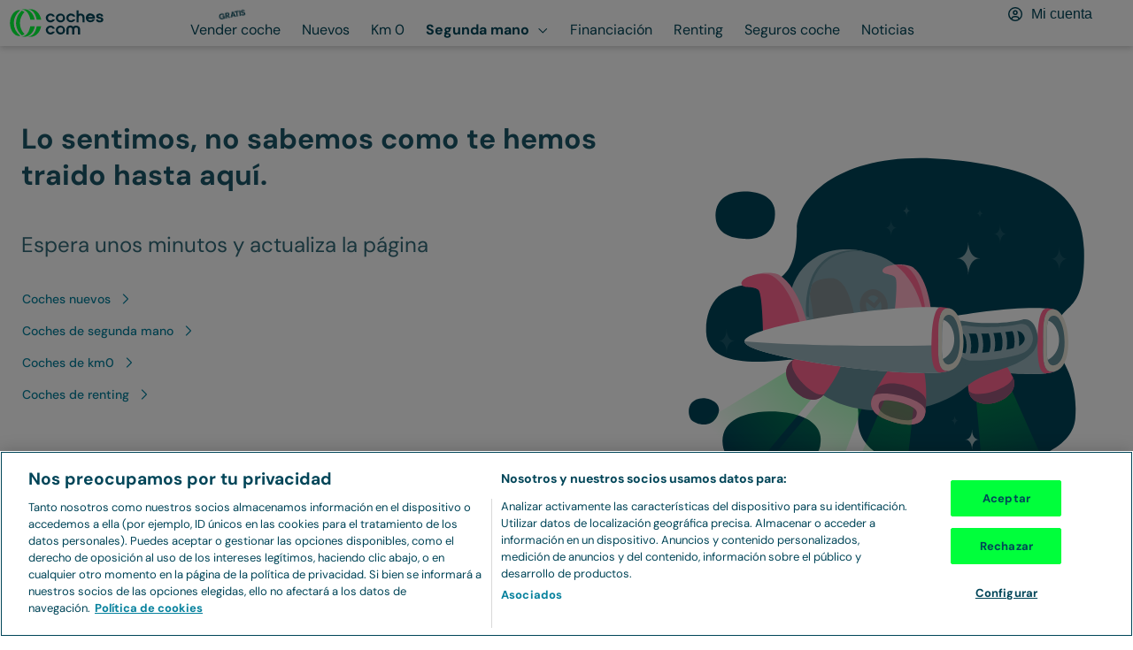

--- FILE ---
content_type: text/html; charset=utf-8
request_url: https://www.coches.com/coches-segunda-mano/ford-puma-en-collado+villalba.htm
body_size: 59334
content:
<!DOCTYPE html><html lang="es"><head><meta charSet="utf-8" data-next-head=""/><meta name="viewport" content="width=device-width, initial-scale=1.0, user-scalable=yes" data-next-head=""/><meta name="description" content="Tenemos las mejores ofertas de Ford Puma de ocasión - 645 Ford Puma de particulares y concesionarios de segunda mano. ¡Encuentra el tuyo!" data-next-head=""/><meta property="og:description" content="Tenemos las mejores ofertas de Ford Puma de ocasión - 645 Ford Puma de particulares y concesionarios de segunda mano. ¡Encuentra el tuyo!" data-next-head=""/><meta name="keywords" content="Ford Puma segunda mano, Ford Puma ocasión" data-next-head=""/><link rel="canonical" href="https://www.coches.com/coches-segunda-mano/ford-puma.htm" data-next-head=""/><meta property="og:url" content="https://www.coches.com/coches-segunda-mano/ford-puma.htm" data-next-head=""/><title data-next-head="">Ford Puma de segunda mano - Coches.com</title><meta property="og:title" content="Ford Puma de segunda mano - Coches.com" data-next-head=""/><link rel="next" href="https://www.coches.com/coches-segunda-mano/ford-puma.htm?page=2" data-next-head=""/><meta property="og:type" content="website" data-next-head=""/><meta name="robots" content="index,follow" data-next-head=""/><meta name="googlebot" content="index,follow" data-next-head=""/><meta name="facebook-domain-verification" content="o2g4elk37g3bwauf6azi11pc5v0v1n"/><meta name="ahrefs-site-verification" content="ahrefs-site-verification_151aaa1fbbcf0cf20b76529cbef9632621c12b9aca0aeccc1c52a4781afbdfa4"/><link rel="preconnect" href="https://www.googletagmanager.com"/><link rel="dns-prefetch" href="https://www.googletagmanager.com"/><link rel="preconnect" href="https://images.coches.com"/><link rel="dns-prefetch" href="https://images.coches.com"/><link rel="preconnect" href="https://cdn.cookielaw.org"/><link rel="dns-prefetch" href="https://cdn.cookielaw.org"/><link rel="apple-touch-icon" sizes="180x180" href="/favicon/apple-touch-icon.png"/><link rel="icon" type="image/png" sizes="32x32" href="/favicon/favicon-32.png"/><link rel="icon" type="image/png" sizes="16x16" href="/favicon/favicon-16.png"/><link rel="icon" type="image/png" sizes="40x40" href="/favicon/favicon-40.png"/><link rel="icon" type="image/png" sizes="57x57" href="/favicon/favicon-57.png"/><link rel="icon" type="image/png" sizes="72x72" href="/favicon/favicon-72.png"/><link rel="icon" type="image/png" sizes="76x76" href="/favicon/favicon-76.png"/><link rel="icon" type="image/png" sizes="96x96" href="/favicon/favicon-96.png"/><link rel="icon" type="image/png" sizes="114x114" href="/favicon/favicon-114.png"/><link rel="icon" type="image/png" sizes="120x120" href="/favicon/favicon-120.png"/><link rel="icon" type="image/png" sizes="128x128" href="/favicon/favicon-128.png"/><link rel="icon" type="image/png" sizes="144x144" href="/favicon/favicon-144.png"/><link rel="icon" type="image/png" sizes="152x152" href="/favicon/favicon-152.png"/><link rel="icon" type="image/png" sizes="180x180" href="/favicon/favicon-180.png"/><link rel="icon" type="image/png" sizes="192x192" href="/favicon/favicon-192.png"/><link rel="icon" type="image/png" sizes="196x196" href="/favicon/favicon-196.png"/><link rel="icon" type="image/png" sizes="228x228" href="/favicon/favicon-228.png"/><link rel="manifest" href="/manifest.json"/><link rel="mask-icon" href="/favicon/safari-pinned-tab.svg" color="#00ff3b"/><meta name="msapplication-TileColor" content="#da532c"/><meta name="theme-color" content="#ffffff"/><link rel="preconnect" href="https://dev.visualwebsiteoptimizer.com"/><link rel="dns-prefetch" href="https://dev.visualwebsiteoptimizer.com"/><link rel="preload" href="/_next/static/css/d01a6ae8c48c8a7b.css" as="style"/><link rel="preload" href="/_next/static/css/50d5e10b054ae80d.css" as="style"/><link rel="preload" href="/_next/static/css/5d5aa9d1ad5a34e1.css" as="style"/><script>window._vwo_code || (function() {
              var account_id=1045795,
              version=2.1,
              settings_tolerance=2000,
              hide_element='body',
              hide_element_style = 'opacity:0 !important;filter:alpha(opacity=0) !important;background:none !important',
              /* DO NOT EDIT BELOW THIS LINE */
              f=false,w=window,d=document,v=d.querySelector('#vwoCode'),cK='_vwo_'+account_id+'_settings',cc={};try{var c=JSON.parse(localStorage.getItem('_vwo_'+account_id+'_config'));cc=c&&typeof c==='object'?c:{}}catch(e){}var stT=cc.stT==='session'?w.sessionStorage:w.localStorage;code={use_existing_jquery:function(){return typeof use_existing_jquery!=='undefined'?use_existing_jquery:undefined},library_tolerance:function(){return typeof library_tolerance!=='undefined'?library_tolerance:undefined},settings_tolerance:function(){return cc.sT||settings_tolerance},hide_element_style:function(){return'{'+(cc.hES||hide_element_style)+'}'},hide_element:function(){if(performance.getEntriesByName('first-contentful-paint')[0]){return''}return typeof cc.hE==='string'?cc.hE:hide_element},getVersion:function(){return version},finish:function(e){if(!f){f=true;var t=d.getElementById('_vis_opt_path_hides');if(t)t.parentNode.removeChild(t);if(e)(new Image).src='https://dev.visualwebsiteoptimizer.com/ee.gif?a='+account_id+e}},finished:function(){return f},addScript:function(e){var t=d.createElement('script');t.type='text/javascript';if(e.src){t.src=e.src}else{t.text=e.text}d.getElementsByTagName('head')[0].appendChild(t)},load:function(e,t){var i=this.getSettings(),n=d.createElement('script'),r=this;t=t||{};if(i){n.textContent=i;d.getElementsByTagName('head')[0].appendChild(n);if(!w.VWO||VWO.caE){stT.removeItem(cK);r.load(e)}}else{var o=new XMLHttpRequest;o.open('GET',e,true);o.withCredentials=!t.dSC;o.responseType=t.responseType||'text';o.onload=function(){if(t.onloadCb){return t.onloadCb(o,e)}if(o.status===200){_vwo_code.addScript({text:o.responseText})}else{_vwo_code.finish('&e=loading_failure:'+e)}};o.onerror=function(){if(t.onerrorCb){return t.onerrorCb(e)}_vwo_code.finish('&e=loading_failure:'+e)};o.send()}},getSettings:function(){try{var e=stT.getItem(cK);if(!e){return}e=JSON.parse(e);if(Date.now()>e.e){stT.removeItem(cK);return}return e.s}catch(e){return}},init:function(){if(d.URL.indexOf('__vwo_disable__')>-1)return;var e=this.settings_tolerance();w._vwo_settings_timer=setTimeout(function(){_vwo_code.finish();stT.removeItem(cK)},e);var t;if(this.hide_element()!=='body'){t=d.createElement('style');var i=this.hide_element(),n=i?i+this.hide_element_style():'',r=d.getElementsByTagName('head')[0];t.setAttribute('id','_vis_opt_path_hides');v&&t.setAttribute('nonce',v.nonce);t.setAttribute('type','text/css');if(t.styleSheet)t.styleSheet.cssText=n;else t.appendChild(d.createTextNode(n));r.appendChild(t)}else{t=d.getElementsByTagName('head')[0];var n=d.createElement('div');n.style.cssText='z-index: 2147483647 !important;position: fixed !important;left: 0 !important;top: 0 !important;width: 100% !important;height: 100% !important;background: white !important;';n.setAttribute('id','_vis_opt_path_hides');n.classList.add('_vis_hide_layer');t.parentNode.insertBefore(n,t.nextSibling)}var o='https://dev.visualwebsiteoptimizer.com/j.php?a='+account_id+'&u='+encodeURIComponent(d.URL)+'&vn='+version;if(w.location.search.indexOf('_vwo_xhr')!==-1){this.addScript({src:o})}else{this.load(o+'&x=true')}}};w._vwo_code=code;code.init();})();
              </script><link rel="stylesheet" href="/_next/static/css/d01a6ae8c48c8a7b.css" data-n-g=""/><link rel="stylesheet" href="/_next/static/css/50d5e10b054ae80d.css" data-n-p=""/><link rel="stylesheet" href="/_next/static/css/5d5aa9d1ad5a34e1.css" data-n-p=""/><noscript data-n-css=""></noscript><script defer="" noModule="" src="/_next/static/chunks/polyfills-42372ed130431b0a.js"></script><script src="/_next/static/chunks/webpack-1769439984624-76c93e799b34f09a.js" defer=""></script><script src="/_next/static/chunks/framework-1769439984624-3a3890cd22ffb4b2.js" defer=""></script><script src="/_next/static/chunks/main-1769439984624-863ac5480f655cee.js" defer=""></script><script src="/_next/static/chunks/pages/_app-1769439984624-cef4f6308301127a.js" defer=""></script><script src="/_next/static/chunks/00b9691b-1769439984624-d810f15f9364bc28.js" defer=""></script><script src="/_next/static/chunks/1061-1769439984624-376bef2c56c000d2.js" defer=""></script><script src="/_next/static/chunks/8594-1769439984624-f00cbaab41085882.js" defer=""></script><script src="/_next/static/chunks/9892-1769439984624-fe151f73a58b98e8.js" defer=""></script><script src="/_next/static/chunks/4587-1769439984624-209d8ab16a40edcc.js" defer=""></script><script src="/_next/static/chunks/7787-1769439984624-39d5a609dcfcd3cd.js" defer=""></script><script src="/_next/static/chunks/2892-1769439984624-2c9dc491e7820854.js" defer=""></script><script src="/_next/static/chunks/3074-1769439984624-13ac1480d281465f.js" defer=""></script><script src="/_next/static/chunks/4368-1769439984624-17b41dc51933a550.js" defer=""></script><script src="/_next/static/chunks/5931-1769439984624-ac37ddb8f923027c.js" defer=""></script><script src="/_next/static/chunks/273-1769439984624-2796bd9320f727ad.js" defer=""></script><script src="/_next/static/chunks/2765-1769439984624-0d7405ca5486877e.js" defer=""></script><script src="/_next/static/chunks/6070-1769439984624-e3f8ead193dff394.js" defer=""></script><script src="/_next/static/chunks/5565-1769439984624-6bedf532e9ffecf7.js" defer=""></script><script src="/_next/static/chunks/1306-1769439984624-cd6f38d4b03eb949.js" defer=""></script><script src="/_next/static/chunks/9008-1769439984624-1886523caf6873bb.js" defer=""></script><script src="/_next/static/chunks/5075-1769439984624-04a5be3005a2f7bf.js" defer=""></script><script src="/_next/static/chunks/3399-1769439984624-d3d17fdbe64d0ee6.js" defer=""></script><script src="/_next/static/chunks/2972-1769439984624-a26ddc3fe5d487a2.js" defer=""></script><script src="/_next/static/chunks/454-1769439984624-8586764fa011869f.js" defer=""></script><script src="/_next/static/chunks/pages/coches-segunda-mano/%5Bslug%5D-1769439984624-f98e573fc2ca4f0b.js" defer=""></script><script src="/_next/static/1769439983814-j6tmg4/_buildManifest.js" defer=""></script><script src="/_next/static/1769439983814-j6tmg4/_ssgManifest.js" defer=""></script></head><body><link rel="preload" as="image" href="https://images.coches.com/_static_/cochescom/logos/logo.svg"/><link rel="preload" as="image" imageSrcSet="https://images.coches.com/_ccom_/4681b272-668a-4b55-86fd-3aa3e1e7cc4b/9ae1f828-684c-40cc-b5d4-facb0a443a47.jpg?q=202601262011260000&amp;width=290&amp;aspect_ratio=4:3 290w, https://images.coches.com/_ccom_/4681b272-668a-4b55-86fd-3aa3e1e7cc4b/9ae1f828-684c-40cc-b5d4-facb0a443a47.jpg?q=202601262011260000&amp;width=320&amp;aspect_ratio=4:3 320w, https://images.coches.com/_ccom_/4681b272-668a-4b55-86fd-3aa3e1e7cc4b/9ae1f828-684c-40cc-b5d4-facb0a443a47.jpg?q=202601262011260000&amp;width=360&amp;aspect_ratio=4:3 360w, https://images.coches.com/_ccom_/4681b272-668a-4b55-86fd-3aa3e1e7cc4b/9ae1f828-684c-40cc-b5d4-facb0a443a47.jpg?q=202601262011260000&amp;width=384&amp;aspect_ratio=4:3 384w, https://images.coches.com/_ccom_/4681b272-668a-4b55-86fd-3aa3e1e7cc4b/9ae1f828-684c-40cc-b5d4-facb0a443a47.jpg?q=202601262011260000&amp;width=512&amp;aspect_ratio=4:3 512w, https://images.coches.com/_ccom_/4681b272-668a-4b55-86fd-3aa3e1e7cc4b/9ae1f828-684c-40cc-b5d4-facb0a443a47.jpg?q=202601262011260000&amp;width=640&amp;aspect_ratio=4:3 640w, https://images.coches.com/_ccom_/4681b272-668a-4b55-86fd-3aa3e1e7cc4b/9ae1f828-684c-40cc-b5d4-facb0a443a47.jpg?q=202601262011260000&amp;width=720&amp;aspect_ratio=4:3 720w, https://images.coches.com/_ccom_/4681b272-668a-4b55-86fd-3aa3e1e7cc4b/9ae1f828-684c-40cc-b5d4-facb0a443a47.jpg?q=202601262011260000&amp;width=768&amp;aspect_ratio=4:3 768w, https://images.coches.com/_ccom_/4681b272-668a-4b55-86fd-3aa3e1e7cc4b/9ae1f828-684c-40cc-b5d4-facb0a443a47.jpg?q=202601262011260000&amp;width=960&amp;aspect_ratio=4:3 960w, https://images.coches.com/_ccom_/4681b272-668a-4b55-86fd-3aa3e1e7cc4b/9ae1f828-684c-40cc-b5d4-facb0a443a47.jpg?q=202601262011260000&amp;width=1024&amp;aspect_ratio=4:3 1024w, https://images.coches.com/_ccom_/4681b272-668a-4b55-86fd-3aa3e1e7cc4b/9ae1f828-684c-40cc-b5d4-facb0a443a47.jpg?q=202601262011260000&amp;width=1280&amp;aspect_ratio=4:3 1280w, https://images.coches.com/_ccom_/4681b272-668a-4b55-86fd-3aa3e1e7cc4b/9ae1f828-684c-40cc-b5d4-facb0a443a47.jpg?q=202601262011260000&amp;width=1536&amp;aspect_ratio=4:3 1536w, https://images.coches.com/_ccom_/4681b272-668a-4b55-86fd-3aa3e1e7cc4b/9ae1f828-684c-40cc-b5d4-facb0a443a47.jpg?q=202601262011260000&amp;width=1920&amp;aspect_ratio=4:3 1920w" imageSizes="(max-width: 350px) 100vw, 350px"/><link rel="preload" as="image" imageSrcSet="https://images.coches.com/_ccom_/6ff915c1-4536-4a02-95a1-12e4e5145d66/a98478f9-8f17-47a4-8494-2ee46e3cf54d.jpg?q=202601270136540000&amp;width=290&amp;aspect_ratio=4:3 290w, https://images.coches.com/_ccom_/6ff915c1-4536-4a02-95a1-12e4e5145d66/a98478f9-8f17-47a4-8494-2ee46e3cf54d.jpg?q=202601270136540000&amp;width=320&amp;aspect_ratio=4:3 320w, https://images.coches.com/_ccom_/6ff915c1-4536-4a02-95a1-12e4e5145d66/a98478f9-8f17-47a4-8494-2ee46e3cf54d.jpg?q=202601270136540000&amp;width=360&amp;aspect_ratio=4:3 360w, https://images.coches.com/_ccom_/6ff915c1-4536-4a02-95a1-12e4e5145d66/a98478f9-8f17-47a4-8494-2ee46e3cf54d.jpg?q=202601270136540000&amp;width=384&amp;aspect_ratio=4:3 384w, https://images.coches.com/_ccom_/6ff915c1-4536-4a02-95a1-12e4e5145d66/a98478f9-8f17-47a4-8494-2ee46e3cf54d.jpg?q=202601270136540000&amp;width=512&amp;aspect_ratio=4:3 512w, https://images.coches.com/_ccom_/6ff915c1-4536-4a02-95a1-12e4e5145d66/a98478f9-8f17-47a4-8494-2ee46e3cf54d.jpg?q=202601270136540000&amp;width=640&amp;aspect_ratio=4:3 640w, https://images.coches.com/_ccom_/6ff915c1-4536-4a02-95a1-12e4e5145d66/a98478f9-8f17-47a4-8494-2ee46e3cf54d.jpg?q=202601270136540000&amp;width=720&amp;aspect_ratio=4:3 720w, https://images.coches.com/_ccom_/6ff915c1-4536-4a02-95a1-12e4e5145d66/a98478f9-8f17-47a4-8494-2ee46e3cf54d.jpg?q=202601270136540000&amp;width=768&amp;aspect_ratio=4:3 768w, https://images.coches.com/_ccom_/6ff915c1-4536-4a02-95a1-12e4e5145d66/a98478f9-8f17-47a4-8494-2ee46e3cf54d.jpg?q=202601270136540000&amp;width=960&amp;aspect_ratio=4:3 960w, https://images.coches.com/_ccom_/6ff915c1-4536-4a02-95a1-12e4e5145d66/a98478f9-8f17-47a4-8494-2ee46e3cf54d.jpg?q=202601270136540000&amp;width=1024&amp;aspect_ratio=4:3 1024w, https://images.coches.com/_ccom_/6ff915c1-4536-4a02-95a1-12e4e5145d66/a98478f9-8f17-47a4-8494-2ee46e3cf54d.jpg?q=202601270136540000&amp;width=1280&amp;aspect_ratio=4:3 1280w, https://images.coches.com/_ccom_/6ff915c1-4536-4a02-95a1-12e4e5145d66/a98478f9-8f17-47a4-8494-2ee46e3cf54d.jpg?q=202601270136540000&amp;width=1536&amp;aspect_ratio=4:3 1536w, https://images.coches.com/_ccom_/6ff915c1-4536-4a02-95a1-12e4e5145d66/a98478f9-8f17-47a4-8494-2ee46e3cf54d.jpg?q=202601270136540000&amp;width=1920&amp;aspect_ratio=4:3 1920w" imageSizes="(max-width: 350px) 100vw, 350px"/><link rel="preload" as="image" imageSrcSet="https://images.coches.com/_ccom_/cf09678b-cd79-42d8-b5c0-441e3bcd2af3/6a5419ff-a5b4-43be-a238-aefbc1991b57.jpg?q=202601270009570000&amp;width=290&amp;aspect_ratio=4:3 290w, https://images.coches.com/_ccom_/cf09678b-cd79-42d8-b5c0-441e3bcd2af3/6a5419ff-a5b4-43be-a238-aefbc1991b57.jpg?q=202601270009570000&amp;width=320&amp;aspect_ratio=4:3 320w, https://images.coches.com/_ccom_/cf09678b-cd79-42d8-b5c0-441e3bcd2af3/6a5419ff-a5b4-43be-a238-aefbc1991b57.jpg?q=202601270009570000&amp;width=360&amp;aspect_ratio=4:3 360w, https://images.coches.com/_ccom_/cf09678b-cd79-42d8-b5c0-441e3bcd2af3/6a5419ff-a5b4-43be-a238-aefbc1991b57.jpg?q=202601270009570000&amp;width=384&amp;aspect_ratio=4:3 384w, https://images.coches.com/_ccom_/cf09678b-cd79-42d8-b5c0-441e3bcd2af3/6a5419ff-a5b4-43be-a238-aefbc1991b57.jpg?q=202601270009570000&amp;width=512&amp;aspect_ratio=4:3 512w, https://images.coches.com/_ccom_/cf09678b-cd79-42d8-b5c0-441e3bcd2af3/6a5419ff-a5b4-43be-a238-aefbc1991b57.jpg?q=202601270009570000&amp;width=640&amp;aspect_ratio=4:3 640w, https://images.coches.com/_ccom_/cf09678b-cd79-42d8-b5c0-441e3bcd2af3/6a5419ff-a5b4-43be-a238-aefbc1991b57.jpg?q=202601270009570000&amp;width=720&amp;aspect_ratio=4:3 720w, https://images.coches.com/_ccom_/cf09678b-cd79-42d8-b5c0-441e3bcd2af3/6a5419ff-a5b4-43be-a238-aefbc1991b57.jpg?q=202601270009570000&amp;width=768&amp;aspect_ratio=4:3 768w, https://images.coches.com/_ccom_/cf09678b-cd79-42d8-b5c0-441e3bcd2af3/6a5419ff-a5b4-43be-a238-aefbc1991b57.jpg?q=202601270009570000&amp;width=960&amp;aspect_ratio=4:3 960w, https://images.coches.com/_ccom_/cf09678b-cd79-42d8-b5c0-441e3bcd2af3/6a5419ff-a5b4-43be-a238-aefbc1991b57.jpg?q=202601270009570000&amp;width=1024&amp;aspect_ratio=4:3 1024w, https://images.coches.com/_ccom_/cf09678b-cd79-42d8-b5c0-441e3bcd2af3/6a5419ff-a5b4-43be-a238-aefbc1991b57.jpg?q=202601270009570000&amp;width=1280&amp;aspect_ratio=4:3 1280w, https://images.coches.com/_ccom_/cf09678b-cd79-42d8-b5c0-441e3bcd2af3/6a5419ff-a5b4-43be-a238-aefbc1991b57.jpg?q=202601270009570000&amp;width=1536&amp;aspect_ratio=4:3 1536w, https://images.coches.com/_ccom_/cf09678b-cd79-42d8-b5c0-441e3bcd2af3/6a5419ff-a5b4-43be-a238-aefbc1991b57.jpg?q=202601270009570000&amp;width=1920&amp;aspect_ratio=4:3 1920w" imageSizes="(max-width: 350px) 100vw, 350px"/><link rel="preload" as="image" imageSrcSet="https://images.coches.com/_ccom_/6c9ccc5f-9053-4e49-920e-f2009e15cc03/9a57ffcf-1b16-4ef1-bd2f-38f1061ff6c6.jpg?q=202601262003160000&amp;width=290&amp;aspect_ratio=4:3 290w, https://images.coches.com/_ccom_/6c9ccc5f-9053-4e49-920e-f2009e15cc03/9a57ffcf-1b16-4ef1-bd2f-38f1061ff6c6.jpg?q=202601262003160000&amp;width=320&amp;aspect_ratio=4:3 320w, https://images.coches.com/_ccom_/6c9ccc5f-9053-4e49-920e-f2009e15cc03/9a57ffcf-1b16-4ef1-bd2f-38f1061ff6c6.jpg?q=202601262003160000&amp;width=360&amp;aspect_ratio=4:3 360w, https://images.coches.com/_ccom_/6c9ccc5f-9053-4e49-920e-f2009e15cc03/9a57ffcf-1b16-4ef1-bd2f-38f1061ff6c6.jpg?q=202601262003160000&amp;width=384&amp;aspect_ratio=4:3 384w, https://images.coches.com/_ccom_/6c9ccc5f-9053-4e49-920e-f2009e15cc03/9a57ffcf-1b16-4ef1-bd2f-38f1061ff6c6.jpg?q=202601262003160000&amp;width=512&amp;aspect_ratio=4:3 512w, https://images.coches.com/_ccom_/6c9ccc5f-9053-4e49-920e-f2009e15cc03/9a57ffcf-1b16-4ef1-bd2f-38f1061ff6c6.jpg?q=202601262003160000&amp;width=640&amp;aspect_ratio=4:3 640w, https://images.coches.com/_ccom_/6c9ccc5f-9053-4e49-920e-f2009e15cc03/9a57ffcf-1b16-4ef1-bd2f-38f1061ff6c6.jpg?q=202601262003160000&amp;width=720&amp;aspect_ratio=4:3 720w, https://images.coches.com/_ccom_/6c9ccc5f-9053-4e49-920e-f2009e15cc03/9a57ffcf-1b16-4ef1-bd2f-38f1061ff6c6.jpg?q=202601262003160000&amp;width=768&amp;aspect_ratio=4:3 768w, https://images.coches.com/_ccom_/6c9ccc5f-9053-4e49-920e-f2009e15cc03/9a57ffcf-1b16-4ef1-bd2f-38f1061ff6c6.jpg?q=202601262003160000&amp;width=960&amp;aspect_ratio=4:3 960w, https://images.coches.com/_ccom_/6c9ccc5f-9053-4e49-920e-f2009e15cc03/9a57ffcf-1b16-4ef1-bd2f-38f1061ff6c6.jpg?q=202601262003160000&amp;width=1024&amp;aspect_ratio=4:3 1024w, https://images.coches.com/_ccom_/6c9ccc5f-9053-4e49-920e-f2009e15cc03/9a57ffcf-1b16-4ef1-bd2f-38f1061ff6c6.jpg?q=202601262003160000&amp;width=1280&amp;aspect_ratio=4:3 1280w, https://images.coches.com/_ccom_/6c9ccc5f-9053-4e49-920e-f2009e15cc03/9a57ffcf-1b16-4ef1-bd2f-38f1061ff6c6.jpg?q=202601262003160000&amp;width=1536&amp;aspect_ratio=4:3 1536w, https://images.coches.com/_ccom_/6c9ccc5f-9053-4e49-920e-f2009e15cc03/9a57ffcf-1b16-4ef1-bd2f-38f1061ff6c6.jpg?q=202601262003160000&amp;width=1920&amp;aspect_ratio=4:3 1920w" imageSizes="(max-width: 350px) 100vw, 350px"/><div id="__next"><main><header class="AppHeader_app-header__EXMC7 Container-module_container__JMoiT Container-module_is-full-width__oqQVQ" style="--px-768:10px;--px:10px"><a class="Button-module_button__2ZuB7 AppHeaderLogo_app-header-logo__wJ4Da" href="https://www.coches.com/" aria-label="Ir a la home"><img class="Image-module_image__Zq9Zs" width="108" height="32" src="https://images.coches.com/_static_/cochescom/logos/logo.svg" alt="logotipo de coches.com"/></a><nav class="AppHeaderNavigation_app-header-navigation__nWYEx" aria-label="Main menu"><ul class="AppHeaderNavigation_list__QQ9Jn"><li class="AppHeaderNavigationItem_app-header-navigation-item__Dz3OU"><a class="Button-module_button__2ZuB7 TextButton-module_text-button__S9VTt TextButton-module_color-secondary-dark__qo2LV TextButton-module_text-align-left__7R-2r TextButton-module_size-l__LVdWO TextButton-module_vertical-align-center__FBOiF TextButton-module_is-inline__x7CPJ font-medium TextButton-module_has-icon-on-mobile__dbP5z AppHeaderNavigationItem_button__6hRqZ font-text-button-l" target="_self" style="--justify-content:center" href="https://www.coches.com/vender-coche/"><span class="TextButton-module_wrapper__uZ6ZZ"><span class="TextButton-module_content__eBnG1"><span class="Label-module_label__RaRvM Label-module_primary__SC7Cl Label-module_border-arrow__B8XUe Label-module_icon-align-right__bS0nA Label-module_size-m__bLYMz AppHeaderNavigationItem_label__TCwfH"><span class="Label-module_background__UP6e4"><span class="Label-module_border-left__LFVSb"></span><span class="Label-module_center__NAXxE"></span><span class="Label-module_arrow__IYrL4"></span></span><span class="Label-module_children__5zBMa font-bold font-body-xs Label-module_is-uppercase__-z6Q8">Gratis</span></span>Vender coche</span></span></a></li><li class="AppHeaderNavigationItem_app-header-navigation-item__Dz3OU"><a class="Button-module_button__2ZuB7 TextButton-module_text-button__S9VTt TextButton-module_color-secondary-dark__qo2LV TextButton-module_text-align-left__7R-2r TextButton-module_size-l__LVdWO TextButton-module_vertical-align-center__FBOiF TextButton-module_is-inline__x7CPJ font-medium TextButton-module_has-icon-on-mobile__dbP5z AppHeaderNavigationItem_button__6hRqZ font-text-button-l" target="_self" style="--justify-content:center" href="https://www.coches.com/coches-nuevos/"><span class="TextButton-module_wrapper__uZ6ZZ"><span class="TextButton-module_content__eBnG1">Nuevos</span></span></a></li><li class="AppHeaderNavigationItem_app-header-navigation-item__Dz3OU"><a class="Button-module_button__2ZuB7 TextButton-module_text-button__S9VTt TextButton-module_color-secondary-dark__qo2LV TextButton-module_text-align-left__7R-2r TextButton-module_size-l__LVdWO TextButton-module_vertical-align-center__FBOiF TextButton-module_is-inline__x7CPJ font-medium TextButton-module_has-icon-on-mobile__dbP5z AppHeaderNavigationItem_button__6hRqZ font-text-button-l" target="_self" style="--justify-content:center" href="https://www.coches.com/km0/"><span class="TextButton-module_wrapper__uZ6ZZ"><span class="TextButton-module_content__eBnG1">Km 0</span></span></a></li><li class="AppHeaderNavigationItem_app-header-navigation-item__Dz3OU"><a class="Button-module_button__2ZuB7 TextButton-module_text-button__S9VTt TextButton-module_color-secondary-dark__qo2LV TextButton-module_text-align-left__7R-2r TextButton-module_size-l__LVdWO TextButton-module_vertical-align-center__FBOiF TextButton-module_is-active__1zQwF TextButton-module_is-inline__x7CPJ font-medium TextButton-module_has-icon-on-mobile__dbP5z AppHeaderNavigationItem_button__6hRqZ AppHeaderNavigationItem_button-active__iReNt font-text-button-l" target="_self" style="--justify-content:center" href="https://www.coches.com/coches-segunda-mano/"><span class="TextButton-module_wrapper__uZ6ZZ"><span class="TextButton-module_content__eBnG1">Segunda mano</span><span class="TextButton-module_end-icon__I1gpn color-interaction-dark"><svg class="Icon-module_icon__szG-X color-neutral-100" viewBox="0 0 20 20" width="20" height="20" aria-hidden="true" focusable="false"><use xlink:href="#navigation-angle-down-regular.icon"></use></svg></span></span></a><ul class="Box-module_box__Wgbf3 AppHeaderNavigationItem_sub-menu___n7Gx" style="--p:24px;--border-width:0px;--border-radius:0px;--background-color:var(--color-neutral-0)"><li class="AppHeaderNavigationItem_sub-menu-item___O2_u"><a class="Button-module_button__2ZuB7 TextButton-module_text-button__S9VTt TextButton-module_color-secondary-dark__qo2LV TextButton-module_text-align-left__7R-2r TextButton-module_size-l__LVdWO TextButton-module_vertical-align-center__FBOiF TextButton-module_is-active__1zQwF TextButton-module_is-inline__x7CPJ font-medium TextButton-module_has-icon-on-mobile__dbP5z AppHeaderNavigationItem_button__6hRqZ AppHeaderNavigationItem_button-active__iReNt font-text-button-l" target="_self" style="--justify-content:center" href="https://www.coches.com/coches-segunda-mano/"><span class="TextButton-module_wrapper__uZ6ZZ"><span class="TextButton-module_content__eBnG1">Segunda mano</span></span></a></li><li class="AppHeaderNavigationItem_sub-menu-item___O2_u"><a class="Button-module_button__2ZuB7 TextButton-module_text-button__S9VTt TextButton-module_color-secondary-dark__qo2LV TextButton-module_text-align-left__7R-2r TextButton-module_size-l__LVdWO TextButton-module_vertical-align-center__FBOiF TextButton-module_is-inline__x7CPJ font-medium TextButton-module_has-icon-on-mobile__dbP5z AppHeaderNavigationItem_button__6hRqZ font-text-button-l" target="_self" style="--justify-content:center" href="https://www.coches.com/super-tasador/"><span class="TextButton-module_wrapper__uZ6ZZ"><span class="TextButton-module_content__eBnG1">Tasador de coches</span></span></a></li><li class="AppHeaderNavigationItem_sub-menu-item___O2_u"><a class="Button-module_button__2ZuB7 TextButton-module_text-button__S9VTt TextButton-module_color-secondary-dark__qo2LV TextButton-module_text-align-left__7R-2r TextButton-module_size-l__LVdWO TextButton-module_vertical-align-center__FBOiF TextButton-module_is-inline__x7CPJ font-medium TextButton-module_has-icon-on-mobile__dbP5z AppHeaderNavigationItem_button__6hRqZ font-text-button-l" target="_self" style="--justify-content:center" href="https://www.coches.com/informe-trafico-dgt/"><span class="TextButton-module_wrapper__uZ6ZZ"><span class="TextButton-module_content__eBnG1">Informe DGT</span></span></a></li><li class="AppHeaderNavigationItem_sub-menu-item___O2_u"><a class="Button-module_button__2ZuB7 TextButton-module_text-button__S9VTt TextButton-module_color-secondary-dark__qo2LV TextButton-module_text-align-left__7R-2r TextButton-module_size-l__LVdWO TextButton-module_vertical-align-center__FBOiF TextButton-module_is-inline__x7CPJ font-medium TextButton-module_has-icon-on-mobile__dbP5z AppHeaderNavigationItem_button__6hRqZ font-text-button-l" target="_self" style="--justify-content:center" href="https://www.coches.com/motorpay/"><span class="TextButton-module_wrapper__uZ6ZZ"><span class="TextButton-module_content__eBnG1">Transferir coche</span></span></a></li></ul></li><li class="AppHeaderNavigationItem_app-header-navigation-item__Dz3OU"><a class="Button-module_button__2ZuB7 TextButton-module_text-button__S9VTt TextButton-module_color-secondary-dark__qo2LV TextButton-module_text-align-left__7R-2r TextButton-module_size-l__LVdWO TextButton-module_vertical-align-center__FBOiF TextButton-module_is-inline__x7CPJ font-medium TextButton-module_has-icon-on-mobile__dbP5z AppHeaderNavigationItem_button__6hRqZ font-text-button-l" target="_self" style="--justify-content:center" href="https://www.coches.com/prestamo/"><span class="TextButton-module_wrapper__uZ6ZZ"><span class="TextButton-module_content__eBnG1">Financiación</span></span></a></li><li class="AppHeaderNavigationItem_app-header-navigation-item__Dz3OU"><a class="Button-module_button__2ZuB7 TextButton-module_text-button__S9VTt TextButton-module_color-secondary-dark__qo2LV TextButton-module_text-align-left__7R-2r TextButton-module_size-l__LVdWO TextButton-module_vertical-align-center__FBOiF TextButton-module_is-inline__x7CPJ font-medium TextButton-module_has-icon-on-mobile__dbP5z AppHeaderNavigationItem_button__6hRqZ font-text-button-l" target="_self" style="--justify-content:center" href="https://www.coches.com/renting-coches/"><span class="TextButton-module_wrapper__uZ6ZZ"><span class="TextButton-module_content__eBnG1">Renting</span></span></a></li><li class="AppHeaderNavigationItem_app-header-navigation-item__Dz3OU"><a class="Button-module_button__2ZuB7 TextButton-module_text-button__S9VTt TextButton-module_color-secondary-dark__qo2LV TextButton-module_text-align-left__7R-2r TextButton-module_size-l__LVdWO TextButton-module_vertical-align-center__FBOiF TextButton-module_is-inline__x7CPJ font-medium TextButton-module_has-icon-on-mobile__dbP5z AppHeaderNavigationItem_button__6hRqZ font-text-button-l" target="_self" style="--justify-content:center" href="https://comparador-seguros.coches.com/"><span class="TextButton-module_wrapper__uZ6ZZ"><span class="TextButton-module_content__eBnG1">Seguros coche</span></span></a></li><li class="AppHeaderNavigationItem_app-header-navigation-item__Dz3OU"><a class="Button-module_button__2ZuB7 TextButton-module_text-button__S9VTt TextButton-module_color-secondary-dark__qo2LV TextButton-module_text-align-left__7R-2r TextButton-module_size-l__LVdWO TextButton-module_vertical-align-center__FBOiF TextButton-module_is-inline__x7CPJ font-medium TextButton-module_has-icon-on-mobile__dbP5z AppHeaderNavigationItem_button__6hRqZ font-text-button-l" target="_self" style="--justify-content:center" href="https://www.coches.com/noticias"><span class="TextButton-module_wrapper__uZ6ZZ"><span class="TextButton-module_content__eBnG1">Noticias</span></span></a></li></ul></nav><div class="AppHeaderUser_app-header-user__Byz5z"><button class="Button-module_button__2ZuB7 TextButton-module_text-button__S9VTt TextButton-module_color-secondary-dark__qo2LV TextButton-module_text-align-center__hP-YG TextButton-module_size-l__LVdWO TextButton-module_vertical-align-center__FBOiF TextButton-module_is-inline__x7CPJ font-medium TextButton-module_has-icon-on-mobile__dbP5z AppHeaderUserButton_app-header-user-button__5SBaM shame_button__WOnz_ font-text-button-l" type="button" style="--justify-content:center" aria-label="Mi cuenta"><span class="TextButton-module_wrapper__uZ6ZZ"><span class="TextButton-module_start-icon__vJSet color-neutral-100"><svg class="Icon-module_icon__szG-X color-undefined" style="--size:20px" viewBox="0 0 20 20" width="20" height="20" aria-hidden="true" focusable="false"><use xlink:href="#interface-user-circle-regular.icon"></use></svg></span><span class="TextButton-module_content__eBnG1">Mi cuenta</span></span></button></div></header><section><noscript><iframe src="https://www.googletagmanager.com/ns.html?id=GTM-TXDFRH66" height="0" width="0" style="display:none;visibility:hidden"></iframe></noscript><script type="application/ld+json">{"@context":"https://schema.org/","@type":"Vehicle","brand":{"@type":"Brand","name":"Ford"},"model":"puma","itemCondition":"UsedCondition","name":"Ford Puma de segunda mano","offers":{"@type":"AggregateOffer","availability":"InStock","highPrice":"21199","lowPrice":"14799","priceCurrency":"EUR"}}</script><section class="Container-module_container__JMoiT" style="--mx:auto;--px-768:24px;--px:12px"><div class="Breadcrumbs_breadcrumbs__izhFo Container-module_container__JMoiT" style="--pt:16px;--pb:20px"><nav class="Breadcrumbs-module_breadcrumbs__ktfbh font-body-s" aria-label="navigation secondary"><ol><li class="Breadcrumbs-module_list-item__ZG-6q"><a class="Button-module_button__2ZuB7 TextButton-module_text-button__S9VTt TextButton-module_color-primary-dark__KAeVt TextButton-module_text-align-left__7R-2r TextButton-module_size-m__1chds TextButton-module_vertical-align-center__FBOiF TextButton-module_is-inline__x7CPJ font-medium TextButton-module_has-icon-on-mobile__dbP5z font-text-button-m" href="https://www.coches.com/coches-segunda-mano/" title="Coches de segunda mano"><span class="TextButton-module_wrapper__uZ6ZZ"><span class="TextButton-module_content__eBnG1">Coches de segunda mano</span></span></a><span class="Breadcrumbs-module_separator__zGWyJ" aria-hidden="true">&gt;</span></li><li class="Breadcrumbs-module_list-item__ZG-6q"><span><a class="Button-module_button__2ZuB7 TextButton-module_text-button__S9VTt TextButton-module_color-primary-dark__KAeVt TextButton-module_text-align-left__7R-2r TextButton-module_size-m__1chds TextButton-module_vertical-align-center__FBOiF TextButton-module_is-inline__x7CPJ font-medium TextButton-module_has-icon-on-mobile__dbP5z font-text-button-m" href="https://www.coches.com/coches-segunda-mano/ford.htm" title="Ford de segunda mano"><span class="TextButton-module_wrapper__uZ6ZZ"><span class="TextButton-module_content__eBnG1">Ford</span></span></a></span><span class="Breadcrumbs-module_separator__zGWyJ" aria-hidden="true">&gt;</span></li><li class="Breadcrumbs-module_list-item__ZG-6q"><span>Ford Puma</span></li></ol></nav><script type="application/ld+json">{
          "@context": "https://schema.org/",
          "@type": "BreadcrumbList",
          "itemListElement": [{"position":1,"item":{"name":"Coches de segunda mano","@id":"https://www.coches.com/coches-segunda-mano/"},"@type":"ListItem"},{"position":2,"item":{"name":"Ford de segunda mano","@id":"https://www.coches.com/coches-segunda-mano/ford.htm"},"@type":"ListItem"},{"position":3,"item":{"name":"Ford Ford Puma de segunda mano","@id":"https://www.coches.com/coches-segunda-mano/ford-ford-puma.htm"},"@type":"ListItem"}]
        }
      </script></div><div class="SearchHeroVariantB_title-container__h7QY0 Container-module_container__JMoiT"><h1 style="--color:var(--color-neutral-90)" class="Heading-module_heading__2pnHW SearchHeroVariantB_title__shJ0u font-bold font-heading-m">Ford Puma de segunda mano</h1><p class="Typography-module_typography__ZANXY font-body-m SearchHeroVariantB_description__9__Wf">Tenemos 1.409 ofertas de Ford Puma de segunda mano para esta búsqueda. 8 ofertas son de particulares y 1.401 ofertas son de profesionales</p></div></section><div class="SearchHeroVariantB_outer-container__nELxX"><div id="filters-bar" class="SearchHeroVariantB_filters-bar-container__wZW0u Container-module_container__JMoiT" style="--mx:auto;--px-768:24px;--px:12px"><div class="SearchHeroVariantB_sticky-sentinel__BVqao"></div><div class="SearchHeroVariantB_filters-bar__s2avo"><div class="SearchHeroVariantB_filter-actions___PZvJ"><button class="Button-module_button__2ZuB7 TextButton-module_text-button__S9VTt TextButton-module_color-secondary-dark__qo2LV TextButton-module_text-align-left__7R-2r TextButton-module_size-m__1chds TextButton-module_vertical-align-center__FBOiF TextButton-module_is-inline__x7CPJ font-medium TextButton-module_has-icon-on-mobile__dbP5z SearchHeroVariantB_filter-button__h_R50 font-text-button-m" type="button"><span class="TextButton-module_wrapper__uZ6ZZ"><span class="TextButton-module_start-icon__vJSet color-interaction-dark"><svg class="Icon-module_icon__szG-X color-undefined" style="--size:16px" viewBox="0 0 20 20" width="20" height="20" aria-hidden="true" focusable="false"><use xlink:href="#interface-sliders-v-regular.icon"></use></svg></span><span class="TextButton-module_content__eBnG1">Filtrar</span></span></button><div class="SearchHeroVariantB_tags__vh33h"><span style="--px:8px;--color:var(--color-neutral-100)" class="Typography-module_typography__ZANXY font-body-s SearchHeroVariantB_tag__ZNJH_ Tag-module_tag__16VPH Tag-module_size-m__Oz6fl background-color-neutral-5"><span class="Typography-module_typography__ZANXY font-inherit text-overflow-ellipsis">Ford Puma</span><button class="Button-module_button__2ZuB7 IconButton-module_icon-button__KCd1I IconButton-module_color-tertiary-dark__RsUVE IconButton-module_size-3xs__pUMQC Tag-module_delete-button__atGG1" type="button" aria-label="delete tag"><span class="IconButton-module_icon__2DDWy"><svg class="Icon-module_icon__szG-X color-undefined" viewBox="0 0 20 20" width="20" height="20" aria-hidden="true" focusable="false"><use xlink:href="#navigation-times-regular.icon"></use></svg></span></button></span> <button class="Button-module_button__2ZuB7 TextButton-module_text-button__S9VTt TextButton-module_text-align-left__7R-2r TextButton-module_size-m__1chds TextButton-module_vertical-align-center__FBOiF TextButton-module_is-inline__x7CPJ font-medium TextButton-module_has-icon-on-mobile__dbP5z SearchHeroVariantB_clear-button__zSj_o font-text-button-m" type="button"><span class="TextButton-module_wrapper__uZ6ZZ"><span class="TextButton-module_start-icon__vJSet color-interaction-dark"><svg class="Icon-module_icon__szG-X color-undefined" viewBox="0 0 20 20" width="20" height="20" aria-hidden="true" focusable="false"><use xlink:href="#interface-trash-regular.icon"></use></svg></span><span class="TextButton-module_content__eBnG1">Limpiar</span></span></button><div class="FormControl-module_form-control__kEowT FormControl-module_size-s__PWJlg FormControl-module_variant-secondary__IRP98 FormControl-module_component-type-select__wgBeB FormControl-module_has-float-label__grkPw FormControl-module_has-border__mfHBe Select-module_select__cjdcr SearchHeroVariantB_fake-select__zDCuG font-body-s form-control-size-s" aria-disabled="false"><div class="FormControl-module_wrapper__l55xt"><label class="FormControl-module_label__0Ni5T" aria-disabled="false">Precio<!-- --> </label><style data-emotion="css b62m3t-container">.css-b62m3t-container{position:relative;box-sizing:border-box;}</style><div class="Select-module_has-float-label__pIgtj Select-module_is-menu-open-on-click__lFius react-select css-b62m3t-container"><style data-emotion="css 7pg0cj-a11yText">.css-7pg0cj-a11yText{z-index:9999;border:0;clip:rect(1px, 1px, 1px, 1px);height:1px;width:1px;position:absolute;overflow:hidden;padding:0;white-space:nowrap;}</style><span id="react-select-74553-live-region" class="css-7pg0cj-a11yText"></span><span aria-live="polite" aria-atomic="false" aria-relevant="additions text" role="log" class="css-7pg0cj-a11yText"></span><style data-emotion="css 13cymwt-control">.css-13cymwt-control{-webkit-align-items:center;-webkit-box-align:center;-ms-flex-align:center;align-items:center;cursor:default;display:-webkit-box;display:-webkit-flex;display:-ms-flexbox;display:flex;-webkit-box-flex-wrap:wrap;-webkit-flex-wrap:wrap;-ms-flex-wrap:wrap;flex-wrap:wrap;-webkit-box-pack:justify;-webkit-justify-content:space-between;justify-content:space-between;min-height:38px;outline:0!important;position:relative;-webkit-transition:all 100ms;transition:all 100ms;background-color:hsl(0, 0%, 100%);border-color:hsl(0, 0%, 80%);border-radius:4px;border-style:solid;border-width:1px;box-sizing:border-box;}.css-13cymwt-control:hover{border-color:hsl(0, 0%, 70%);}</style><div class="react-select__control css-13cymwt-control"><style data-emotion="css hlgwow">.css-hlgwow{-webkit-align-items:center;-webkit-box-align:center;-ms-flex-align:center;align-items:center;display:grid;-webkit-flex:1;-ms-flex:1;flex:1;-webkit-box-flex-wrap:wrap;-webkit-flex-wrap:wrap;-ms-flex-wrap:wrap;flex-wrap:wrap;-webkit-overflow-scrolling:touch;position:relative;overflow:hidden;padding:2px 8px;box-sizing:border-box;}</style><div class="react-select__value-container css-hlgwow"><style data-emotion="css 1jqq78o-placeholder">.css-1jqq78o-placeholder{grid-area:1/1/2/3;color:hsl(0, 0%, 50%);margin-left:2px;margin-right:2px;box-sizing:border-box;}</style><div class="react-select__placeholder css-1jqq78o-placeholder" id="react-select-74553-placeholder"> </div><style data-emotion="css 1hac4vs-dummyInput">.css-1hac4vs-dummyInput{background:0;border:0;caret-color:transparent;font-size:inherit;grid-area:1/1/2/3;outline:0;padding:0;width:1px;color:transparent;left:-100px;opacity:0;position:relative;-webkit-transform:scale(.01);-moz-transform:scale(.01);-ms-transform:scale(.01);transform:scale(.01);}</style><input id="react-select-74553-input" tabindex="0" inputMode="none" aria-autocomplete="list" aria-expanded="false" aria-haspopup="true" aria-label="Precio" role="combobox" aria-activedescendant="" aria-readonly="true" aria-describedby="react-select-74553-placeholder" class="css-1hac4vs-dummyInput" value=""/></div><style data-emotion="css 1wy0on6">.css-1wy0on6{-webkit-align-items:center;-webkit-box-align:center;-ms-flex-align:center;align-items:center;-webkit-align-self:stretch;-ms-flex-item-align:stretch;align-self:stretch;display:-webkit-box;display:-webkit-flex;display:-ms-flexbox;display:flex;-webkit-flex-shrink:0;-ms-flex-negative:0;flex-shrink:0;box-sizing:border-box;}</style><div class="react-select__indicators css-1wy0on6"><style data-emotion="css 1u9des2-indicatorSeparator">.css-1u9des2-indicatorSeparator{-webkit-align-self:stretch;-ms-flex-item-align:stretch;align-self:stretch;width:1px;background-color:hsl(0, 0%, 80%);margin-bottom:8px;margin-top:8px;box-sizing:border-box;}</style><span class="react-select__indicator-separator css-1u9des2-indicatorSeparator"></span><style data-emotion="css 1xc3v61-indicatorContainer">.css-1xc3v61-indicatorContainer{display:-webkit-box;display:-webkit-flex;display:-ms-flexbox;display:flex;-webkit-transition:color 150ms;transition:color 150ms;color:hsl(0, 0%, 80%);padding:8px;box-sizing:border-box;}.css-1xc3v61-indicatorContainer:hover{color:hsl(0, 0%, 60%);}</style><div class="react-select__indicator react-select__dropdown-indicator css-1xc3v61-indicatorContainer" aria-hidden="true"><style data-emotion="css 8mmkcg">.css-8mmkcg{display:inline-block;fill:currentColor;line-height:1;stroke:currentColor;stroke-width:0;}</style><svg height="20" width="20" viewBox="0 0 20 20" aria-hidden="true" focusable="false" class="css-8mmkcg"><path d="M4.516 7.548c0.436-0.446 1.043-0.481 1.576 0l3.908 3.747 3.908-3.747c0.533-0.481 1.141-0.446 1.574 0 0.436 0.445 0.408 1.197 0 1.615-0.406 0.418-4.695 4.502-4.695 4.502-0.217 0.223-0.502 0.335-0.787 0.335s-0.57-0.112-0.789-0.335c0 0-4.287-4.084-4.695-4.502s-0.436-1.17 0-1.615z"></path></svg></div></div></div></div></div></div><div class="FormControl-module_form-control__kEowT FormControl-module_size-s__PWJlg FormControl-module_variant-secondary__IRP98 FormControl-module_component-type-select__wgBeB FormControl-module_has-float-label__grkPw FormControl-module_has-border__mfHBe Select-module_select__cjdcr SearchHeroVariantB_fake-select__zDCuG font-body-s form-control-size-s" aria-disabled="false"><div class="FormControl-module_wrapper__l55xt"><label class="FormControl-module_label__0Ni5T" aria-disabled="false">Provincia<!-- --> </label><style data-emotion="css b62m3t-container">.css-b62m3t-container{position:relative;box-sizing:border-box;}</style><div class="Select-module_has-float-label__pIgtj Select-module_is-menu-open-on-click__lFius react-select css-b62m3t-container"><style data-emotion="css 7pg0cj-a11yText">.css-7pg0cj-a11yText{z-index:9999;border:0;clip:rect(1px, 1px, 1px, 1px);height:1px;width:1px;position:absolute;overflow:hidden;padding:0;white-space:nowrap;}</style><span id="react-select-74554-live-region" class="css-7pg0cj-a11yText"></span><span aria-live="polite" aria-atomic="false" aria-relevant="additions text" role="log" class="css-7pg0cj-a11yText"></span><style data-emotion="css 13cymwt-control">.css-13cymwt-control{-webkit-align-items:center;-webkit-box-align:center;-ms-flex-align:center;align-items:center;cursor:default;display:-webkit-box;display:-webkit-flex;display:-ms-flexbox;display:flex;-webkit-box-flex-wrap:wrap;-webkit-flex-wrap:wrap;-ms-flex-wrap:wrap;flex-wrap:wrap;-webkit-box-pack:justify;-webkit-justify-content:space-between;justify-content:space-between;min-height:38px;outline:0!important;position:relative;-webkit-transition:all 100ms;transition:all 100ms;background-color:hsl(0, 0%, 100%);border-color:hsl(0, 0%, 80%);border-radius:4px;border-style:solid;border-width:1px;box-sizing:border-box;}.css-13cymwt-control:hover{border-color:hsl(0, 0%, 70%);}</style><div class="react-select__control css-13cymwt-control"><style data-emotion="css hlgwow">.css-hlgwow{-webkit-align-items:center;-webkit-box-align:center;-ms-flex-align:center;align-items:center;display:grid;-webkit-flex:1;-ms-flex:1;flex:1;-webkit-box-flex-wrap:wrap;-webkit-flex-wrap:wrap;-ms-flex-wrap:wrap;flex-wrap:wrap;-webkit-overflow-scrolling:touch;position:relative;overflow:hidden;padding:2px 8px;box-sizing:border-box;}</style><div class="react-select__value-container css-hlgwow"><style data-emotion="css 1jqq78o-placeholder">.css-1jqq78o-placeholder{grid-area:1/1/2/3;color:hsl(0, 0%, 50%);margin-left:2px;margin-right:2px;box-sizing:border-box;}</style><div class="react-select__placeholder css-1jqq78o-placeholder" id="react-select-74554-placeholder"> </div><style data-emotion="css 1hac4vs-dummyInput">.css-1hac4vs-dummyInput{background:0;border:0;caret-color:transparent;font-size:inherit;grid-area:1/1/2/3;outline:0;padding:0;width:1px;color:transparent;left:-100px;opacity:0;position:relative;-webkit-transform:scale(.01);-moz-transform:scale(.01);-ms-transform:scale(.01);transform:scale(.01);}</style><input id="react-select-74554-input" tabindex="0" inputMode="none" aria-autocomplete="list" aria-expanded="false" aria-haspopup="true" aria-label="Provincia" role="combobox" aria-activedescendant="" aria-readonly="true" aria-describedby="react-select-74554-placeholder" class="css-1hac4vs-dummyInput" value=""/></div><style data-emotion="css 1wy0on6">.css-1wy0on6{-webkit-align-items:center;-webkit-box-align:center;-ms-flex-align:center;align-items:center;-webkit-align-self:stretch;-ms-flex-item-align:stretch;align-self:stretch;display:-webkit-box;display:-webkit-flex;display:-ms-flexbox;display:flex;-webkit-flex-shrink:0;-ms-flex-negative:0;flex-shrink:0;box-sizing:border-box;}</style><div class="react-select__indicators css-1wy0on6"><style data-emotion="css 1u9des2-indicatorSeparator">.css-1u9des2-indicatorSeparator{-webkit-align-self:stretch;-ms-flex-item-align:stretch;align-self:stretch;width:1px;background-color:hsl(0, 0%, 80%);margin-bottom:8px;margin-top:8px;box-sizing:border-box;}</style><span class="react-select__indicator-separator css-1u9des2-indicatorSeparator"></span><style data-emotion="css 1xc3v61-indicatorContainer">.css-1xc3v61-indicatorContainer{display:-webkit-box;display:-webkit-flex;display:-ms-flexbox;display:flex;-webkit-transition:color 150ms;transition:color 150ms;color:hsl(0, 0%, 80%);padding:8px;box-sizing:border-box;}.css-1xc3v61-indicatorContainer:hover{color:hsl(0, 0%, 60%);}</style><div class="react-select__indicator react-select__dropdown-indicator css-1xc3v61-indicatorContainer" aria-hidden="true"><style data-emotion="css 8mmkcg">.css-8mmkcg{display:inline-block;fill:currentColor;line-height:1;stroke:currentColor;stroke-width:0;}</style><svg height="20" width="20" viewBox="0 0 20 20" aria-hidden="true" focusable="false" class="css-8mmkcg"><path d="M4.516 7.548c0.436-0.446 1.043-0.481 1.576 0l3.908 3.747 3.908-3.747c0.533-0.481 1.141-0.446 1.574 0 0.436 0.445 0.408 1.197 0 1.615-0.406 0.418-4.695 4.502-4.695 4.502-0.217 0.223-0.502 0.335-0.787 0.335s-0.57-0.112-0.789-0.335c0 0-4.287-4.084-4.695-4.502s-0.436-1.17 0-1.615z"></path></svg></div></div></div></div></div></div></div></div><div class="SearchHeroVariantB_actions__9fHDP"><div class="FormControl-module_form-control__kEowT FormControl-module_size-s__PWJlg FormControl-module_variant-secondary__IRP98 FormControl-module_component-type-select__wgBeB FormControl-module_has-float-label__grkPw FormControl-module_has-border__mfHBe Select-module_select__cjdcr SearchHeroVariantB_select-order-by__XLUlU font-body-s form-control-size-s" aria-disabled="false"><div class="FormControl-module_wrapper__l55xt"><label class="FormControl-module_label__0Ni5T" aria-disabled="false">Ordenar<!-- --> </label><style data-emotion="css b62m3t-container">.css-b62m3t-container{position:relative;box-sizing:border-box;}</style><div class="Select-module_has-float-label__pIgtj Select-module_is-menu-open-on-click__lFius react-select css-b62m3t-container"><style data-emotion="css 7pg0cj-a11yText">.css-7pg0cj-a11yText{z-index:9999;border:0;clip:rect(1px, 1px, 1px, 1px);height:1px;width:1px;position:absolute;overflow:hidden;padding:0;white-space:nowrap;}</style><span id="react-select-74555-live-region" class="css-7pg0cj-a11yText"></span><span aria-live="polite" aria-atomic="false" aria-relevant="additions text" role="log" class="css-7pg0cj-a11yText"></span><style data-emotion="css 13cymwt-control">.css-13cymwt-control{-webkit-align-items:center;-webkit-box-align:center;-ms-flex-align:center;align-items:center;cursor:default;display:-webkit-box;display:-webkit-flex;display:-ms-flexbox;display:flex;-webkit-box-flex-wrap:wrap;-webkit-flex-wrap:wrap;-ms-flex-wrap:wrap;flex-wrap:wrap;-webkit-box-pack:justify;-webkit-justify-content:space-between;justify-content:space-between;min-height:38px;outline:0!important;position:relative;-webkit-transition:all 100ms;transition:all 100ms;background-color:hsl(0, 0%, 100%);border-color:hsl(0, 0%, 80%);border-radius:4px;border-style:solid;border-width:1px;box-sizing:border-box;}.css-13cymwt-control:hover{border-color:hsl(0, 0%, 70%);}</style><div class="react-select__control css-13cymwt-control"><style data-emotion="css hlgwow">.css-hlgwow{-webkit-align-items:center;-webkit-box-align:center;-ms-flex-align:center;align-items:center;display:grid;-webkit-flex:1;-ms-flex:1;flex:1;-webkit-box-flex-wrap:wrap;-webkit-flex-wrap:wrap;-ms-flex-wrap:wrap;flex-wrap:wrap;-webkit-overflow-scrolling:touch;position:relative;overflow:hidden;padding:2px 8px;box-sizing:border-box;}</style><div class="react-select__value-container css-hlgwow"><style data-emotion="css 1jqq78o-placeholder">.css-1jqq78o-placeholder{grid-area:1/1/2/3;color:hsl(0, 0%, 50%);margin-left:2px;margin-right:2px;box-sizing:border-box;}</style><div class="react-select__placeholder css-1jqq78o-placeholder" id="react-select-74555-placeholder"> </div><style data-emotion="css 1hac4vs-dummyInput">.css-1hac4vs-dummyInput{background:0;border:0;caret-color:transparent;font-size:inherit;grid-area:1/1/2/3;outline:0;padding:0;width:1px;color:transparent;left:-100px;opacity:0;position:relative;-webkit-transform:scale(.01);-moz-transform:scale(.01);-ms-transform:scale(.01);transform:scale(.01);}</style><input id="react-select-74555-input" tabindex="0" inputMode="none" aria-autocomplete="list" aria-expanded="false" aria-haspopup="true" aria-label="Ordenar" role="combobox" aria-activedescendant="" aria-readonly="true" aria-describedby="react-select-74555-placeholder" class="css-1hac4vs-dummyInput" value=""/></div><style data-emotion="css 1wy0on6">.css-1wy0on6{-webkit-align-items:center;-webkit-box-align:center;-ms-flex-align:center;align-items:center;-webkit-align-self:stretch;-ms-flex-item-align:stretch;align-self:stretch;display:-webkit-box;display:-webkit-flex;display:-ms-flexbox;display:flex;-webkit-flex-shrink:0;-ms-flex-negative:0;flex-shrink:0;box-sizing:border-box;}</style><div class="react-select__indicators css-1wy0on6"><style data-emotion="css 1u9des2-indicatorSeparator">.css-1u9des2-indicatorSeparator{-webkit-align-self:stretch;-ms-flex-item-align:stretch;align-self:stretch;width:1px;background-color:hsl(0, 0%, 80%);margin-bottom:8px;margin-top:8px;box-sizing:border-box;}</style><span class="react-select__indicator-separator css-1u9des2-indicatorSeparator"></span><style data-emotion="css 1xc3v61-indicatorContainer">.css-1xc3v61-indicatorContainer{display:-webkit-box;display:-webkit-flex;display:-ms-flexbox;display:flex;-webkit-transition:color 150ms;transition:color 150ms;color:hsl(0, 0%, 80%);padding:8px;box-sizing:border-box;}.css-1xc3v61-indicatorContainer:hover{color:hsl(0, 0%, 60%);}</style><div class="react-select__indicator react-select__dropdown-indicator css-1xc3v61-indicatorContainer" aria-hidden="true"><style data-emotion="css 8mmkcg">.css-8mmkcg{display:inline-block;fill:currentColor;line-height:1;stroke:currentColor;stroke-width:0;}</style><svg height="20" width="20" viewBox="0 0 20 20" aria-hidden="true" focusable="false" class="css-8mmkcg"><path d="M4.516 7.548c0.436-0.446 1.043-0.481 1.576 0l3.908 3.747 3.908-3.747c0.533-0.481 1.141-0.446 1.574 0 0.436 0.445 0.408 1.197 0 1.615-0.406 0.418-4.695 4.502-4.695 4.502-0.217 0.223-0.502 0.335-0.787 0.335s-0.57-0.112-0.789-0.335c0 0-4.287-4.084-4.695-4.502s-0.436-1.17 0-1.615z"></path></svg></div></div></div></div></div></div><button class="Button-module_button__2ZuB7 PrimaryButton-module_primary-button__FfNcC PrimaryButton-module_color-secondary-dark__-rkr5 PrimaryButton-module_size-m__bvuO3 PrimaryButton-module_text-align-center__jyRgg PrimaryButton-module_is-full-width__Hk73h PrimaryButton-module_is-uppercase__b86Tt PrimaryButton-module_has-icon-on-mobile__he3Dd PrimaryButton-module_has-shadow__0kVdw font-button-m SearchHeroVariantB_save-search-button__VItId font-medium" type="button"><span class="PrimaryButton-module_background__sfUZv"><span class="PrimaryButton-module_border-left__QL-Lm"><svg class="PrimaryButton-module_background-svg__M1HKr" width="6" height="48" viewBox="0 0 6 48" aria-hidden="true" focusable="false" preserveAspectRatio="xMinYMid meet"><path d="M3,47c-1.1,0-2-0.96-2-2.13V3.13C1,1.96,1.9,1,3,1h115v46H3z"></path><path d="M117,2v44H3c-0.55,0-1-0.51-1-1.13V3.13C2,2.51,2.45,2,3,2H117 M119,0H3C1.34,0,0,1.4,0,3.13v41.74 C0,46.6,1.34,48,3,48h116V0L119,0z"></path></svg></span><span class="PrimaryButton-module_border__0aBl8"><svg class="PrimaryButton-module_background-svg__M1HKr" width="100" height="48" viewBox="0 0 100 48" aria-hidden="true" focusable="false" preserveAspectRatio="none"><rect x="-20.96" y="1" width="143.41" height="46"></rect><path d="M121.45,2v22v22H-19.96V23.33V2H121.45 M123.45,0H-21.96v23.33V48h145.41V24V0L123.45,0z"></path></svg></span><span class="PrimaryButton-module_border-right__8aGyM"><svg class="PrimaryButton-module_background-svg__M1HKr" width="21" height="48" viewBox="0 0 6 48" aria-hidden="true" focusable="false" preserveAspectRatio="xMaxYMid meet"><path d="M-112,47V1H3c1.1,0,2,0.96,2,2.13v41.74C5,46.04,4.1,47,3,47H-112z"></path><path d="M3,2c0.55,0,1,0.51,1,1.13v41.74C4,45.49,3.55,46,3,46h-114V2H3 M3,0h-116v48H3c1.66,0,3-1.4,3-3.13 V3.13C6,1.4,4.66,0,3,0L3,0z"></path></svg></span></span><span class="PrimaryButton-module_wrapper__A4FRo"><span class="PrimaryButton-module_start-icon__TCTMy"><svg class="Icon-module_icon__szG-X color-undefined" viewBox="0 0 20 20" width="20" height="20" aria-hidden="true" focusable="false"><use xlink:href="#interface-bell-on-regular.icon"></use></svg></span><span class="PrimaryButton-module_text__RjBV0">GUARDA TU BÚSQUEDA</span></span></button></div></div><div class="SearchHeroVariantB_mobile-contact-buttons__R1lid"><button class="Button-module_button__2ZuB7 PrimaryButton-module_primary-button__FfNcC PrimaryButton-module_color-secondary-dark__-rkr5 PrimaryButton-module_size-m__bvuO3 PrimaryButton-module_text-align-center__jyRgg PrimaryButton-module_is-uppercase__b86Tt PrimaryButton-module_has-icon-on-mobile__he3Dd PrimaryButton-module_has-shadow__0kVdw font-button-m font-medium" type="button"><span class="PrimaryButton-module_background__sfUZv"><span class="PrimaryButton-module_border-left__QL-Lm"><svg class="PrimaryButton-module_background-svg__M1HKr" width="6" height="48" viewBox="0 0 6 48" aria-hidden="true" focusable="false" preserveAspectRatio="xMinYMid meet"><path d="M3,47c-1.1,0-2-0.96-2-2.13V3.13C1,1.96,1.9,1,3,1h115v46H3z"></path><path d="M117,2v44H3c-0.55,0-1-0.51-1-1.13V3.13C2,2.51,2.45,2,3,2H117 M119,0H3C1.34,0,0,1.4,0,3.13v41.74 C0,46.6,1.34,48,3,48h116V0L119,0z"></path></svg></span><span class="PrimaryButton-module_border__0aBl8"><svg class="PrimaryButton-module_background-svg__M1HKr" width="100" height="48" viewBox="0 0 100 48" aria-hidden="true" focusable="false" preserveAspectRatio="none"><rect x="-20.96" y="1" width="143.41" height="46"></rect><path d="M121.45,2v22v22H-19.96V23.33V2H121.45 M123.45,0H-21.96v23.33V48h145.41V24V0L123.45,0z"></path></svg></span><span class="PrimaryButton-module_border-right__8aGyM"><svg class="PrimaryButton-module_background-svg__M1HKr" width="21" height="48" viewBox="0 0 6 48" aria-hidden="true" focusable="false" preserveAspectRatio="xMaxYMid meet"><path d="M-112,47V1H3c1.1,0,2,0.96,2,2.13v41.74C5,46.04,4.1,47,3,47H-112z"></path><path d="M3,2c0.55,0,1,0.51,1,1.13v41.74C4,45.49,3.55,46,3,46h-114V2H3 M3,0h-116v48H3c1.66,0,3-1.4,3-3.13 V3.13C6,1.4,4.66,0,3,0L3,0z"></path></svg></span></span><span class="PrimaryButton-module_wrapper__A4FRo"><span class="PrimaryButton-module_start-icon__TCTMy"><svg class="Icon-module_icon__szG-X color-undefined" viewBox="0 0 20 20" width="20" height="20" aria-hidden="true" focusable="false"><use xlink:href="#interface-bell-on-regular.icon"></use></svg></span><span class="PrimaryButton-module_text__RjBV0">GUARDAR BÚSQUEDA</span></span></button></div></div></div><div class="Results_results-container__zdwfl Container-module_container__JMoiT" style="--mx:auto;--px-768:24px;--px:12px"><div style="--columns-768:repeat(1, 1fr);--columns-1024:1fr 2fr;--columns-1280:1fr 3fr;--columns:repeat(1, 1fr);--gap-768:24px;--gap:16px;--mt:8px" class="Grid-module_grid__h49fk"><div class="ResultsCardGrid_filters-container-variant-b__ztx_J"><div class="FiltersVariantB_container__Pswbq"><div class="Accordion-module_accordion__LVhhv FiltersVariantB_accordion___Et3i"><button id="_R_lhk6H1_" aria-expanded="true" aria-controls="_R_lhk6_" type="button" class="Box-module_box__Wgbf3 AccordionSummary-module_accordion-summary__clIrM FiltersVariantB_title-container__xdkec" style="--p:12px;--border-width:0px;--border-radius:0px"><p class="Typography-module_typography__ZANXY font-body-m FiltersVariantB_title__Ttqnh">Marca y modelo<span class="FiltersVariantB_filters-applied__tcu_C"></span></p><svg class="Icon-module_icon__szG-X color-interaction-dark" style="--size:24px" viewBox="0 0 20 20" width="20" height="20" aria-hidden="true" focusable="false"><use xlink:href="#navigation-minus-regular.icon"></use></svg></button><div id="_R_lhk6_" aria-labelledby="_R_lhk6H1_" class="Box-module_box__Wgbf3 FiltersVariantB_content__ygb91" style="--p:12px;--border-width:0px;--border-radius:0px"><div class="BrandAndModelFilterVariantB_inputs-container__j6_iq"><div class="BrandAndModelFilterVariantB_brand-model-group__y1uNc"><div class="FormControl-module_form-control__kEowT FormControl-module_size-m__CBdXm FormControl-module_variant-primary__H2VD0 FormControl-module_component-type-select__wgBeB FormControl-module_has-float-label__grkPw FormControl-module_has-border__mfHBe Select-module_select__cjdcr font-body-m form-control-size-m" aria-disabled="false"><div class="FormControl-module_wrapper__l55xt"><label class="FormControl-module_label__0Ni5T" for="brand-select" aria-disabled="false">Marca<!-- --> </label><style data-emotion="css b62m3t-container">.css-b62m3t-container{position:relative;box-sizing:border-box;}</style><div class="Select-module_has-float-label__pIgtj Select-module_is-menu-open-on-click__lFius react-select css-b62m3t-container"><style data-emotion="css 7pg0cj-a11yText">.css-7pg0cj-a11yText{z-index:9999;border:0;clip:rect(1px, 1px, 1px, 1px);height:1px;width:1px;position:absolute;overflow:hidden;padding:0;white-space:nowrap;}</style><span id="react-select-74556-live-region" class="css-7pg0cj-a11yText"></span><span aria-live="polite" aria-atomic="false" aria-relevant="additions text" role="log" class="css-7pg0cj-a11yText"></span><style data-emotion="css 13cymwt-control">.css-13cymwt-control{-webkit-align-items:center;-webkit-box-align:center;-ms-flex-align:center;align-items:center;cursor:default;display:-webkit-box;display:-webkit-flex;display:-ms-flexbox;display:flex;-webkit-box-flex-wrap:wrap;-webkit-flex-wrap:wrap;-ms-flex-wrap:wrap;flex-wrap:wrap;-webkit-box-pack:justify;-webkit-justify-content:space-between;justify-content:space-between;min-height:38px;outline:0!important;position:relative;-webkit-transition:all 100ms;transition:all 100ms;background-color:hsl(0, 0%, 100%);border-color:hsl(0, 0%, 80%);border-radius:4px;border-style:solid;border-width:1px;box-sizing:border-box;}.css-13cymwt-control:hover{border-color:hsl(0, 0%, 70%);}</style><div class="react-select__control css-13cymwt-control"><style data-emotion="css hlgwow">.css-hlgwow{-webkit-align-items:center;-webkit-box-align:center;-ms-flex-align:center;align-items:center;display:grid;-webkit-flex:1;-ms-flex:1;flex:1;-webkit-box-flex-wrap:wrap;-webkit-flex-wrap:wrap;-ms-flex-wrap:wrap;flex-wrap:wrap;-webkit-overflow-scrolling:touch;position:relative;overflow:hidden;padding:2px 8px;box-sizing:border-box;}</style><div class="react-select__value-container css-hlgwow"><style data-emotion="css 1jqq78o-placeholder">.css-1jqq78o-placeholder{grid-area:1/1/2/3;color:hsl(0, 0%, 50%);margin-left:2px;margin-right:2px;box-sizing:border-box;}</style><div class="react-select__placeholder css-1jqq78o-placeholder" id="react-select-74556-placeholder"> </div><style data-emotion="css 19bb58m">.css-19bb58m{visibility:visible;-webkit-flex:1 1 auto;-ms-flex:1 1 auto;flex:1 1 auto;display:inline-grid;grid-area:1/1/2/3;grid-template-columns:0 min-content;margin:2px;padding-bottom:2px;padding-top:2px;color:hsl(0, 0%, 20%);box-sizing:border-box;}.css-19bb58m:after{content:attr(data-value) " ";visibility:hidden;white-space:pre;grid-area:1/2;font:inherit;min-width:2px;border:0;margin:0;outline:0;padding:0;}</style><div class="react-select__input-container css-19bb58m" data-value=""><input class="react-select__input" style="label:input;color:inherit;background:0;opacity:1;width:100%;grid-area:1 / 2;font:inherit;min-width:2px;border:0;margin:0;outline:0;padding:0" autoCapitalize="none" autoComplete="off" autoCorrect="off" id="brand-select" spellCheck="false" tabindex="0" type="text" aria-autocomplete="list" aria-expanded="false" aria-haspopup="true" aria-label="Marca" role="combobox" aria-activedescendant="" aria-describedby="react-select-74556-placeholder" value=""/></div></div><style data-emotion="css 1wy0on6">.css-1wy0on6{-webkit-align-items:center;-webkit-box-align:center;-ms-flex-align:center;align-items:center;-webkit-align-self:stretch;-ms-flex-item-align:stretch;align-self:stretch;display:-webkit-box;display:-webkit-flex;display:-ms-flexbox;display:flex;-webkit-flex-shrink:0;-ms-flex-negative:0;flex-shrink:0;box-sizing:border-box;}</style><div class="react-select__indicators css-1wy0on6"><style data-emotion="css 1u9des2-indicatorSeparator">.css-1u9des2-indicatorSeparator{-webkit-align-self:stretch;-ms-flex-item-align:stretch;align-self:stretch;width:1px;background-color:hsl(0, 0%, 80%);margin-bottom:8px;margin-top:8px;box-sizing:border-box;}</style><span class="react-select__indicator-separator css-1u9des2-indicatorSeparator"></span><style data-emotion="css 1xc3v61-indicatorContainer">.css-1xc3v61-indicatorContainer{display:-webkit-box;display:-webkit-flex;display:-ms-flexbox;display:flex;-webkit-transition:color 150ms;transition:color 150ms;color:hsl(0, 0%, 80%);padding:8px;box-sizing:border-box;}.css-1xc3v61-indicatorContainer:hover{color:hsl(0, 0%, 60%);}</style><div class="react-select__indicator react-select__dropdown-indicator css-1xc3v61-indicatorContainer" aria-hidden="true"><style data-emotion="css 8mmkcg">.css-8mmkcg{display:inline-block;fill:currentColor;line-height:1;stroke:currentColor;stroke-width:0;}</style><svg height="20" width="20" viewBox="0 0 20 20" aria-hidden="true" focusable="false" class="css-8mmkcg"><path d="M4.516 7.548c0.436-0.446 1.043-0.481 1.576 0l3.908 3.747 3.908-3.747c0.533-0.481 1.141-0.446 1.574 0 0.436 0.445 0.408 1.197 0 1.615-0.406 0.418-4.695 4.502-4.695 4.502-0.217 0.223-0.502 0.335-0.787 0.335s-0.57-0.112-0.789-0.335c0 0-4.287-4.084-4.695-4.502s-0.436-1.17 0-1.615z"></path></svg></div></div></div></div></div></div><div class="FormControl-module_form-control__kEowT FormControl-module_size-m__CBdXm FormControl-module_variant-primary__H2VD0 FormControl-module_component-type-select__wgBeB FormControl-module_is-disabled__-PuUV FormControl-module_has-float-label__grkPw FormControl-module_has-border__mfHBe Select-module_select__cjdcr font-body-m form-control-size-m" aria-disabled="true"><div class="FormControl-module_wrapper__l55xt"><label class="FormControl-module_label__0Ni5T" for="model-select" aria-disabled="true">Modelo<!-- --> </label><style data-emotion="css 3iigni-container">.css-3iigni-container{pointer-events:none;position:relative;box-sizing:border-box;}</style><div class="Select-module_has-float-label__pIgtj Select-module_is-menu-open-on-click__lFius react-select react-select--is-disabled css-3iigni-container"><style data-emotion="css 7pg0cj-a11yText">.css-7pg0cj-a11yText{z-index:9999;border:0;clip:rect(1px, 1px, 1px, 1px);height:1px;width:1px;position:absolute;overflow:hidden;padding:0;white-space:nowrap;}</style><span id="react-select-74557-live-region" class="css-7pg0cj-a11yText"></span><span aria-live="polite" aria-atomic="false" aria-relevant="additions text" role="log" class="css-7pg0cj-a11yText"></span><style data-emotion="css 16xfy0z-control">.css-16xfy0z-control{-webkit-align-items:center;-webkit-box-align:center;-ms-flex-align:center;align-items:center;cursor:default;display:-webkit-box;display:-webkit-flex;display:-ms-flexbox;display:flex;-webkit-box-flex-wrap:wrap;-webkit-flex-wrap:wrap;-ms-flex-wrap:wrap;flex-wrap:wrap;-webkit-box-pack:justify;-webkit-justify-content:space-between;justify-content:space-between;min-height:38px;outline:0!important;position:relative;-webkit-transition:all 100ms;transition:all 100ms;background-color:hsl(0, 0%, 95%);border-color:hsl(0, 0%, 90%);border-radius:4px;border-style:solid;border-width:1px;box-sizing:border-box;}.css-16xfy0z-control:hover{border-color:hsl(0, 0%, 70%);}</style><div class="react-select__control react-select__control--is-disabled css-16xfy0z-control" aria-disabled="true"><style data-emotion="css hlgwow">.css-hlgwow{-webkit-align-items:center;-webkit-box-align:center;-ms-flex-align:center;align-items:center;display:grid;-webkit-flex:1;-ms-flex:1;flex:1;-webkit-box-flex-wrap:wrap;-webkit-flex-wrap:wrap;-ms-flex-wrap:wrap;flex-wrap:wrap;-webkit-overflow-scrolling:touch;position:relative;overflow:hidden;padding:2px 8px;box-sizing:border-box;}</style><div class="react-select__value-container css-hlgwow"><style data-emotion="css 1jqq78o-placeholder">.css-1jqq78o-placeholder{grid-area:1/1/2/3;color:hsl(0, 0%, 50%);margin-left:2px;margin-right:2px;box-sizing:border-box;}</style><div class="react-select__placeholder css-1jqq78o-placeholder" id="react-select-74557-placeholder"> </div><style data-emotion="css 1mkvw8y">.css-1mkvw8y{visibility:hidden;-webkit-flex:1 1 auto;-ms-flex:1 1 auto;flex:1 1 auto;display:inline-grid;grid-area:1/1/2/3;grid-template-columns:0 min-content;margin:2px;padding-bottom:2px;padding-top:2px;color:hsl(0, 0%, 20%);box-sizing:border-box;}.css-1mkvw8y:after{content:attr(data-value) " ";visibility:hidden;white-space:pre;grid-area:1/2;font:inherit;min-width:2px;border:0;margin:0;outline:0;padding:0;}</style><div class="react-select__input-container css-1mkvw8y" data-value=""><input class="react-select__input" style="label:input;color:inherit;background:0;opacity:1;width:100%;grid-area:1 / 2;font:inherit;min-width:2px;border:0;margin:0;outline:0;padding:0" disabled="" autoCapitalize="none" autoComplete="off" autoCorrect="off" id="model-select" spellCheck="false" tabindex="0" type="text" aria-autocomplete="list" aria-expanded="false" aria-haspopup="true" aria-label="Modelo" role="combobox" aria-activedescendant="" aria-describedby="react-select-74557-placeholder" value=""/></div></div><style data-emotion="css 1wy0on6">.css-1wy0on6{-webkit-align-items:center;-webkit-box-align:center;-ms-flex-align:center;align-items:center;-webkit-align-self:stretch;-ms-flex-item-align:stretch;align-self:stretch;display:-webkit-box;display:-webkit-flex;display:-ms-flexbox;display:flex;-webkit-flex-shrink:0;-ms-flex-negative:0;flex-shrink:0;box-sizing:border-box;}</style><div class="react-select__indicators css-1wy0on6"><style data-emotion="css 894a34-indicatorSeparator">.css-894a34-indicatorSeparator{-webkit-align-self:stretch;-ms-flex-item-align:stretch;align-self:stretch;width:1px;background-color:hsl(0, 0%, 90%);margin-bottom:8px;margin-top:8px;box-sizing:border-box;}</style><span class="react-select__indicator-separator css-894a34-indicatorSeparator"></span><style data-emotion="css 1xc3v61-indicatorContainer">.css-1xc3v61-indicatorContainer{display:-webkit-box;display:-webkit-flex;display:-ms-flexbox;display:flex;-webkit-transition:color 150ms;transition:color 150ms;color:hsl(0, 0%, 80%);padding:8px;box-sizing:border-box;}.css-1xc3v61-indicatorContainer:hover{color:hsl(0, 0%, 60%);}</style><div class="react-select__indicator react-select__dropdown-indicator css-1xc3v61-indicatorContainer" aria-hidden="true"><style data-emotion="css 8mmkcg">.css-8mmkcg{display:inline-block;fill:currentColor;line-height:1;stroke:currentColor;stroke-width:0;}</style><svg height="20" width="20" viewBox="0 0 20 20" aria-hidden="true" focusable="false" class="css-8mmkcg"><path d="M4.516 7.548c0.436-0.446 1.043-0.481 1.576 0l3.908 3.747 3.908-3.747c0.533-0.481 1.141-0.446 1.574 0 0.436 0.445 0.408 1.197 0 1.615-0.406 0.418-4.695 4.502-4.695 4.502-0.217 0.223-0.502 0.335-0.787 0.335s-0.57-0.112-0.789-0.335c0 0-4.287-4.084-4.695-4.502s-0.436-1.17 0-1.615z"></path></svg></div></div></div></div></div></div></div></div></div></div><div class="Accordion-module_accordion__LVhhv FiltersVariantB_accordion___Et3i"><button id="_R_15hk6H1_" aria-expanded="true" aria-controls="_R_15hk6_" type="button" class="Box-module_box__Wgbf3 AccordionSummary-module_accordion-summary__clIrM FiltersVariantB_title-container__xdkec" style="--p:12px;--border-width:0px;--border-radius:0px"><p class="Typography-module_typography__ZANXY font-body-m FiltersVariantB_title__Ttqnh">Ubicación</p><svg class="Icon-module_icon__szG-X color-interaction-dark" style="--size:24px" viewBox="0 0 20 20" width="20" height="20" aria-hidden="true" focusable="false"><use xlink:href="#navigation-minus-regular.icon"></use></svg></button><div id="_R_15hk6_" aria-labelledby="_R_15hk6H1_" class="Box-module_box__Wgbf3 FiltersVariantB_content__ygb91" style="--p:12px;--border-width:0px;--border-radius:0px"><div class="FormControl-module_form-control__kEowT FormControl-module_size-m__CBdXm FormControl-module_variant-primary__H2VD0 FormControl-module_component-type-select__wgBeB FormControl-module_has-float-label__grkPw FormControl-module_has-border__mfHBe Select-module_select__cjdcr font-body-m form-control-size-m" aria-disabled="false"><div class="FormControl-module_wrapper__l55xt"><label class="FormControl-module_label__0Ni5T" for="province" aria-disabled="false">Provincia<!-- --> </label><style data-emotion="css b62m3t-container">.css-b62m3t-container{position:relative;box-sizing:border-box;}</style><div class="Select-module_has-float-label__pIgtj Select-module_is-menu-open-on-click__lFius react-select css-b62m3t-container"><style data-emotion="css 7pg0cj-a11yText">.css-7pg0cj-a11yText{z-index:9999;border:0;clip:rect(1px, 1px, 1px, 1px);height:1px;width:1px;position:absolute;overflow:hidden;padding:0;white-space:nowrap;}</style><span id="react-select-74558-live-region" class="css-7pg0cj-a11yText"></span><span aria-live="polite" aria-atomic="false" aria-relevant="additions text" role="log" class="css-7pg0cj-a11yText"></span><style data-emotion="css 13cymwt-control">.css-13cymwt-control{-webkit-align-items:center;-webkit-box-align:center;-ms-flex-align:center;align-items:center;cursor:default;display:-webkit-box;display:-webkit-flex;display:-ms-flexbox;display:flex;-webkit-box-flex-wrap:wrap;-webkit-flex-wrap:wrap;-ms-flex-wrap:wrap;flex-wrap:wrap;-webkit-box-pack:justify;-webkit-justify-content:space-between;justify-content:space-between;min-height:38px;outline:0!important;position:relative;-webkit-transition:all 100ms;transition:all 100ms;background-color:hsl(0, 0%, 100%);border-color:hsl(0, 0%, 80%);border-radius:4px;border-style:solid;border-width:1px;box-sizing:border-box;}.css-13cymwt-control:hover{border-color:hsl(0, 0%, 70%);}</style><div class="react-select__control css-13cymwt-control"><style data-emotion="css hlgwow">.css-hlgwow{-webkit-align-items:center;-webkit-box-align:center;-ms-flex-align:center;align-items:center;display:grid;-webkit-flex:1;-ms-flex:1;flex:1;-webkit-box-flex-wrap:wrap;-webkit-flex-wrap:wrap;-ms-flex-wrap:wrap;flex-wrap:wrap;-webkit-overflow-scrolling:touch;position:relative;overflow:hidden;padding:2px 8px;box-sizing:border-box;}</style><div class="react-select__value-container css-hlgwow"><style data-emotion="css 1jqq78o-placeholder">.css-1jqq78o-placeholder{grid-area:1/1/2/3;color:hsl(0, 0%, 50%);margin-left:2px;margin-right:2px;box-sizing:border-box;}</style><div class="react-select__placeholder css-1jqq78o-placeholder" id="react-select-74558-placeholder"> </div><style data-emotion="css 19bb58m">.css-19bb58m{visibility:visible;-webkit-flex:1 1 auto;-ms-flex:1 1 auto;flex:1 1 auto;display:inline-grid;grid-area:1/1/2/3;grid-template-columns:0 min-content;margin:2px;padding-bottom:2px;padding-top:2px;color:hsl(0, 0%, 20%);box-sizing:border-box;}.css-19bb58m:after{content:attr(data-value) " ";visibility:hidden;white-space:pre;grid-area:1/2;font:inherit;min-width:2px;border:0;margin:0;outline:0;padding:0;}</style><div class="react-select__input-container css-19bb58m" data-value=""><input class="react-select__input" style="label:input;color:inherit;background:0;opacity:1;width:100%;grid-area:1 / 2;font:inherit;min-width:2px;border:0;margin:0;outline:0;padding:0" autoCapitalize="none" autoComplete="off" autoCorrect="off" id="province" spellCheck="false" tabindex="0" type="text" aria-autocomplete="list" aria-expanded="false" aria-haspopup="true" aria-label="Provincia" role="combobox" aria-activedescendant="" aria-describedby="react-select-74558-placeholder" value=""/></div></div><style data-emotion="css 1wy0on6">.css-1wy0on6{-webkit-align-items:center;-webkit-box-align:center;-ms-flex-align:center;align-items:center;-webkit-align-self:stretch;-ms-flex-item-align:stretch;align-self:stretch;display:-webkit-box;display:-webkit-flex;display:-ms-flexbox;display:flex;-webkit-flex-shrink:0;-ms-flex-negative:0;flex-shrink:0;box-sizing:border-box;}</style><div class="react-select__indicators css-1wy0on6"><style data-emotion="css 1u9des2-indicatorSeparator">.css-1u9des2-indicatorSeparator{-webkit-align-self:stretch;-ms-flex-item-align:stretch;align-self:stretch;width:1px;background-color:hsl(0, 0%, 80%);margin-bottom:8px;margin-top:8px;box-sizing:border-box;}</style><span class="react-select__indicator-separator css-1u9des2-indicatorSeparator"></span><style data-emotion="css 1xc3v61-indicatorContainer">.css-1xc3v61-indicatorContainer{display:-webkit-box;display:-webkit-flex;display:-ms-flexbox;display:flex;-webkit-transition:color 150ms;transition:color 150ms;color:hsl(0, 0%, 80%);padding:8px;box-sizing:border-box;}.css-1xc3v61-indicatorContainer:hover{color:hsl(0, 0%, 60%);}</style><div class="react-select__indicator react-select__dropdown-indicator css-1xc3v61-indicatorContainer" aria-hidden="true"><style data-emotion="css 8mmkcg">.css-8mmkcg{display:inline-block;fill:currentColor;line-height:1;stroke:currentColor;stroke-width:0;}</style><svg height="20" width="20" viewBox="0 0 20 20" aria-hidden="true" focusable="false" class="css-8mmkcg"><path d="M4.516 7.548c0.436-0.446 1.043-0.481 1.576 0l3.908 3.747 3.908-3.747c0.533-0.481 1.141-0.446 1.574 0 0.436 0.445 0.408 1.197 0 1.615-0.406 0.418-4.695 4.502-4.695 4.502-0.217 0.223-0.502 0.335-0.787 0.335s-0.57-0.112-0.789-0.335c0 0-4.287-4.084-4.695-4.502s-0.436-1.17 0-1.615z"></path></svg></div></div></div></div></div></div></div></div><div class="Accordion-module_accordion__LVhhv FiltersVariantB_accordion___Et3i"><button id="_R_1lhk6H1_" aria-expanded="true" aria-controls="_R_1lhk6_" type="button" class="Box-module_box__Wgbf3 AccordionSummary-module_accordion-summary__clIrM FiltersVariantB_title-container__xdkec" style="--p:12px;--border-width:0px;--border-radius:0px"><p class="Typography-module_typography__ZANXY font-body-m FiltersVariantB_title__Ttqnh">Precio</p><svg class="Icon-module_icon__szG-X color-interaction-dark" style="--size:24px" viewBox="0 0 20 20" width="20" height="20" aria-hidden="true" focusable="false"><use xlink:href="#navigation-minus-regular.icon"></use></svg></button><div id="_R_1lhk6_" aria-labelledby="_R_1lhk6H1_" class="Box-module_box__Wgbf3 FiltersVariantB_content__ygb91" style="--p:12px;--border-width:0px;--border-radius:0px"><div><div class="Tabs_tab-list__xrnv7"><button class="Tabs_tab__x_29m Tabs_tab-active__d35XW">Al contado</button><button class="Tabs_tab__x_29m">Cuota</button></div><div><div class="PriceFilter_select-container__466y8"><div class="FormControl-module_form-control__kEowT FormControl-module_size-m__CBdXm FormControl-module_variant-primary__H2VD0 FormControl-module_component-type-select__wgBeB FormControl-module_has-float-label__grkPw FormControl-module_has-border__mfHBe Select-module_select__cjdcr PriceFilter_select__GihPH font-body-m form-control-size-m" aria-disabled="false"><div class="FormControl-module_wrapper__l55xt"><label class="FormControl-module_label__0Ni5T" for="priceFrom" aria-disabled="false">Desde<!-- --> </label><style data-emotion="css b62m3t-container">.css-b62m3t-container{position:relative;box-sizing:border-box;}</style><div class="Select-module_has-float-label__pIgtj Select-module_is-menu-open-on-click__lFius react-select css-b62m3t-container"><style data-emotion="css 7pg0cj-a11yText">.css-7pg0cj-a11yText{z-index:9999;border:0;clip:rect(1px, 1px, 1px, 1px);height:1px;width:1px;position:absolute;overflow:hidden;padding:0;white-space:nowrap;}</style><span id="react-select-74559-live-region" class="css-7pg0cj-a11yText"></span><span aria-live="polite" aria-atomic="false" aria-relevant="additions text" role="log" class="css-7pg0cj-a11yText"></span><style data-emotion="css 13cymwt-control">.css-13cymwt-control{-webkit-align-items:center;-webkit-box-align:center;-ms-flex-align:center;align-items:center;cursor:default;display:-webkit-box;display:-webkit-flex;display:-ms-flexbox;display:flex;-webkit-box-flex-wrap:wrap;-webkit-flex-wrap:wrap;-ms-flex-wrap:wrap;flex-wrap:wrap;-webkit-box-pack:justify;-webkit-justify-content:space-between;justify-content:space-between;min-height:38px;outline:0!important;position:relative;-webkit-transition:all 100ms;transition:all 100ms;background-color:hsl(0, 0%, 100%);border-color:hsl(0, 0%, 80%);border-radius:4px;border-style:solid;border-width:1px;box-sizing:border-box;}.css-13cymwt-control:hover{border-color:hsl(0, 0%, 70%);}</style><div class="react-select__control css-13cymwt-control"><style data-emotion="css hlgwow">.css-hlgwow{-webkit-align-items:center;-webkit-box-align:center;-ms-flex-align:center;align-items:center;display:grid;-webkit-flex:1;-ms-flex:1;flex:1;-webkit-box-flex-wrap:wrap;-webkit-flex-wrap:wrap;-ms-flex-wrap:wrap;flex-wrap:wrap;-webkit-overflow-scrolling:touch;position:relative;overflow:hidden;padding:2px 8px;box-sizing:border-box;}</style><div class="react-select__value-container css-hlgwow"><style data-emotion="css 1jqq78o-placeholder">.css-1jqq78o-placeholder{grid-area:1/1/2/3;color:hsl(0, 0%, 50%);margin-left:2px;margin-right:2px;box-sizing:border-box;}</style><div class="react-select__placeholder css-1jqq78o-placeholder" id="react-select-74559-placeholder"> </div><style data-emotion="css 1hac4vs-dummyInput">.css-1hac4vs-dummyInput{background:0;border:0;caret-color:transparent;font-size:inherit;grid-area:1/1/2/3;outline:0;padding:0;width:1px;color:transparent;left:-100px;opacity:0;position:relative;-webkit-transform:scale(.01);-moz-transform:scale(.01);-ms-transform:scale(.01);transform:scale(.01);}</style><input id="priceFrom" tabindex="0" inputMode="none" aria-autocomplete="list" aria-expanded="false" aria-haspopup="true" aria-label="Desde" role="combobox" aria-activedescendant="" aria-readonly="true" aria-describedby="react-select-74559-placeholder" class="css-1hac4vs-dummyInput" value=""/></div><style data-emotion="css 1wy0on6">.css-1wy0on6{-webkit-align-items:center;-webkit-box-align:center;-ms-flex-align:center;align-items:center;-webkit-align-self:stretch;-ms-flex-item-align:stretch;align-self:stretch;display:-webkit-box;display:-webkit-flex;display:-ms-flexbox;display:flex;-webkit-flex-shrink:0;-ms-flex-negative:0;flex-shrink:0;box-sizing:border-box;}</style><div class="react-select__indicators css-1wy0on6"><style data-emotion="css 1u9des2-indicatorSeparator">.css-1u9des2-indicatorSeparator{-webkit-align-self:stretch;-ms-flex-item-align:stretch;align-self:stretch;width:1px;background-color:hsl(0, 0%, 80%);margin-bottom:8px;margin-top:8px;box-sizing:border-box;}</style><span class="react-select__indicator-separator css-1u9des2-indicatorSeparator"></span><style data-emotion="css 1xc3v61-indicatorContainer">.css-1xc3v61-indicatorContainer{display:-webkit-box;display:-webkit-flex;display:-ms-flexbox;display:flex;-webkit-transition:color 150ms;transition:color 150ms;color:hsl(0, 0%, 80%);padding:8px;box-sizing:border-box;}.css-1xc3v61-indicatorContainer:hover{color:hsl(0, 0%, 60%);}</style><div class="react-select__indicator react-select__dropdown-indicator css-1xc3v61-indicatorContainer" aria-hidden="true"><style data-emotion="css 8mmkcg">.css-8mmkcg{display:inline-block;fill:currentColor;line-height:1;stroke:currentColor;stroke-width:0;}</style><svg height="20" width="20" viewBox="0 0 20 20" aria-hidden="true" focusable="false" class="css-8mmkcg"><path d="M4.516 7.548c0.436-0.446 1.043-0.481 1.576 0l3.908 3.747 3.908-3.747c0.533-0.481 1.141-0.446 1.574 0 0.436 0.445 0.408 1.197 0 1.615-0.406 0.418-4.695 4.502-4.695 4.502-0.217 0.223-0.502 0.335-0.787 0.335s-0.57-0.112-0.789-0.335c0 0-4.287-4.084-4.695-4.502s-0.436-1.17 0-1.615z"></path></svg></div></div></div></div></div></div><div class="FormControl-module_form-control__kEowT FormControl-module_size-m__CBdXm FormControl-module_variant-primary__H2VD0 FormControl-module_component-type-select__wgBeB FormControl-module_has-float-label__grkPw FormControl-module_has-border__mfHBe Select-module_select__cjdcr PriceFilter_select__GihPH font-body-m form-control-size-m" aria-disabled="false"><div class="FormControl-module_wrapper__l55xt"><label class="FormControl-module_label__0Ni5T" for="priceUpTo" aria-disabled="false">Hasta<!-- --> </label><style data-emotion="css b62m3t-container">.css-b62m3t-container{position:relative;box-sizing:border-box;}</style><div class="Select-module_has-float-label__pIgtj Select-module_is-menu-open-on-click__lFius react-select css-b62m3t-container"><style data-emotion="css 7pg0cj-a11yText">.css-7pg0cj-a11yText{z-index:9999;border:0;clip:rect(1px, 1px, 1px, 1px);height:1px;width:1px;position:absolute;overflow:hidden;padding:0;white-space:nowrap;}</style><span id="react-select-74560-live-region" class="css-7pg0cj-a11yText"></span><span aria-live="polite" aria-atomic="false" aria-relevant="additions text" role="log" class="css-7pg0cj-a11yText"></span><style data-emotion="css 13cymwt-control">.css-13cymwt-control{-webkit-align-items:center;-webkit-box-align:center;-ms-flex-align:center;align-items:center;cursor:default;display:-webkit-box;display:-webkit-flex;display:-ms-flexbox;display:flex;-webkit-box-flex-wrap:wrap;-webkit-flex-wrap:wrap;-ms-flex-wrap:wrap;flex-wrap:wrap;-webkit-box-pack:justify;-webkit-justify-content:space-between;justify-content:space-between;min-height:38px;outline:0!important;position:relative;-webkit-transition:all 100ms;transition:all 100ms;background-color:hsl(0, 0%, 100%);border-color:hsl(0, 0%, 80%);border-radius:4px;border-style:solid;border-width:1px;box-sizing:border-box;}.css-13cymwt-control:hover{border-color:hsl(0, 0%, 70%);}</style><div class="react-select__control css-13cymwt-control"><style data-emotion="css hlgwow">.css-hlgwow{-webkit-align-items:center;-webkit-box-align:center;-ms-flex-align:center;align-items:center;display:grid;-webkit-flex:1;-ms-flex:1;flex:1;-webkit-box-flex-wrap:wrap;-webkit-flex-wrap:wrap;-ms-flex-wrap:wrap;flex-wrap:wrap;-webkit-overflow-scrolling:touch;position:relative;overflow:hidden;padding:2px 8px;box-sizing:border-box;}</style><div class="react-select__value-container css-hlgwow"><style data-emotion="css 1jqq78o-placeholder">.css-1jqq78o-placeholder{grid-area:1/1/2/3;color:hsl(0, 0%, 50%);margin-left:2px;margin-right:2px;box-sizing:border-box;}</style><div class="react-select__placeholder css-1jqq78o-placeholder" id="react-select-74560-placeholder"> </div><style data-emotion="css 1hac4vs-dummyInput">.css-1hac4vs-dummyInput{background:0;border:0;caret-color:transparent;font-size:inherit;grid-area:1/1/2/3;outline:0;padding:0;width:1px;color:transparent;left:-100px;opacity:0;position:relative;-webkit-transform:scale(.01);-moz-transform:scale(.01);-ms-transform:scale(.01);transform:scale(.01);}</style><input id="priceUpTo" tabindex="0" inputMode="none" aria-autocomplete="list" aria-expanded="false" aria-haspopup="true" aria-label="Hasta" role="combobox" aria-activedescendant="" aria-readonly="true" aria-describedby="react-select-74560-placeholder" class="css-1hac4vs-dummyInput" value=""/></div><style data-emotion="css 1wy0on6">.css-1wy0on6{-webkit-align-items:center;-webkit-box-align:center;-ms-flex-align:center;align-items:center;-webkit-align-self:stretch;-ms-flex-item-align:stretch;align-self:stretch;display:-webkit-box;display:-webkit-flex;display:-ms-flexbox;display:flex;-webkit-flex-shrink:0;-ms-flex-negative:0;flex-shrink:0;box-sizing:border-box;}</style><div class="react-select__indicators css-1wy0on6"><style data-emotion="css 1u9des2-indicatorSeparator">.css-1u9des2-indicatorSeparator{-webkit-align-self:stretch;-ms-flex-item-align:stretch;align-self:stretch;width:1px;background-color:hsl(0, 0%, 80%);margin-bottom:8px;margin-top:8px;box-sizing:border-box;}</style><span class="react-select__indicator-separator css-1u9des2-indicatorSeparator"></span><style data-emotion="css 1xc3v61-indicatorContainer">.css-1xc3v61-indicatorContainer{display:-webkit-box;display:-webkit-flex;display:-ms-flexbox;display:flex;-webkit-transition:color 150ms;transition:color 150ms;color:hsl(0, 0%, 80%);padding:8px;box-sizing:border-box;}.css-1xc3v61-indicatorContainer:hover{color:hsl(0, 0%, 60%);}</style><div class="react-select__indicator react-select__dropdown-indicator css-1xc3v61-indicatorContainer" aria-hidden="true"><style data-emotion="css 8mmkcg">.css-8mmkcg{display:inline-block;fill:currentColor;line-height:1;stroke:currentColor;stroke-width:0;}</style><svg height="20" width="20" viewBox="0 0 20 20" aria-hidden="true" focusable="false" class="css-8mmkcg"><path d="M4.516 7.548c0.436-0.446 1.043-0.481 1.576 0l3.908 3.747 3.908-3.747c0.533-0.481 1.141-0.446 1.574 0 0.436 0.445 0.408 1.197 0 1.615-0.406 0.418-4.695 4.502-4.695 4.502-0.217 0.223-0.502 0.335-0.787 0.335s-0.57-0.112-0.789-0.335c0 0-4.287-4.084-4.695-4.502s-0.436-1.17 0-1.615z"></path></svg></div></div></div></div></div></div></div></div></div></div></div><div class="Accordion-module_accordion__LVhhv FiltersVariantB_accordion___Et3i"><button id="_R_25hk6H1_" aria-expanded="true" aria-controls="_R_25hk6_" type="button" class="Box-module_box__Wgbf3 AccordionSummary-module_accordion-summary__clIrM FiltersVariantB_title-container__xdkec" style="--p:12px;--border-width:0px;--border-radius:0px"><p class="Typography-module_typography__ZANXY font-body-m FiltersVariantB_title__Ttqnh">Motor</p><svg class="Icon-module_icon__szG-X color-interaction-dark" style="--size:24px" viewBox="0 0 20 20" width="20" height="20" aria-hidden="true" focusable="false"><use xlink:href="#navigation-minus-regular.icon"></use></svg></button><div id="_R_25hk6_" aria-labelledby="_R_25hk6H1_" class="Box-module_box__Wgbf3 FiltersVariantB_content__ygb91" style="--p:12px;--border-width:0px;--border-radius:0px"><div class="MotorFilter_container__NKXyP"><div><p style="--color:var(--color-neutral-90)" class="Typography-module_typography__ZANXY font-body-s MotorFilter_label__6Lcbl">Combustible</p><div class="MotorFilter_option-container__qADrF"><label class="OptionButton-module_option-button__BY8vD OptionButton_option-button__su4A6"><input class="OptionButton-module_input__gtapI a11y-hidden" type="checkbox"/><span class="Box-module_box__Wgbf3 OptionButton-module_wrapper__I0ZE2 color-neutral-100" style="--p:8px;--border-width:1px;--border-radius:4px;--border-color:var(--color-neutral-10);--background-color:var(--color-neutral-0);--box-shadow:var(--shadow-light-m)"><span class="Typography-module_typography__ZANXY font-body-s">Diésel</span><span style="--grid-column:2"></span></span></label><label class="OptionButton-module_option-button__BY8vD OptionButton_option-button__su4A6"><input class="OptionButton-module_input__gtapI a11y-hidden" type="checkbox"/><span class="Box-module_box__Wgbf3 OptionButton-module_wrapper__I0ZE2 color-neutral-100" style="--p:8px;--border-width:1px;--border-radius:4px;--border-color:var(--color-neutral-10);--background-color:var(--color-neutral-0);--box-shadow:var(--shadow-light-m)"><span class="Typography-module_typography__ZANXY font-body-s">Eléctrico</span><span style="--grid-column:2"></span></span></label><label class="OptionButton-module_option-button__BY8vD OptionButton_option-button__su4A6"><input class="OptionButton-module_input__gtapI a11y-hidden" type="checkbox"/><span class="Box-module_box__Wgbf3 OptionButton-module_wrapper__I0ZE2 color-neutral-100" style="--p:8px;--border-width:1px;--border-radius:4px;--border-color:var(--color-neutral-10);--background-color:var(--color-neutral-0);--box-shadow:var(--shadow-light-m)"><span class="Typography-module_typography__ZANXY font-body-s">Gasolina</span><span style="--grid-column:2"></span></span></label><label class="OptionButton-module_option-button__BY8vD OptionButton_option-button__su4A6"><input class="OptionButton-module_input__gtapI a11y-hidden" type="checkbox"/><span class="Box-module_box__Wgbf3 OptionButton-module_wrapper__I0ZE2 color-neutral-100" style="--p:8px;--border-width:1px;--border-radius:4px;--border-color:var(--color-neutral-10);--background-color:var(--color-neutral-0);--box-shadow:var(--shadow-light-m)"><span class="Typography-module_typography__ZANXY font-body-s">Híbrido</span><span style="--grid-column:2"></span></span></label><label class="OptionButton-module_option-button__BY8vD OptionButton_option-button__su4A6"><input class="OptionButton-module_input__gtapI a11y-hidden" type="checkbox"/><span class="Box-module_box__Wgbf3 OptionButton-module_wrapper__I0ZE2 color-neutral-100" style="--p:8px;--border-width:1px;--border-radius:4px;--border-color:var(--color-neutral-10);--background-color:var(--color-neutral-0);--box-shadow:var(--shadow-light-m)"><span class="Typography-module_typography__ZANXY font-body-s">Otros</span><span style="--grid-column:2"></span></span></label></div></div><div class="Box-module_box__Wgbf3" style="--p:0px;--mb:24px;--border-width:0px;--border-radius:0px"><p style="--color:var(--color-neutral-90)" class="Typography-module_typography__ZANXY font-body-s MotorFilter_label__6Lcbl">Cambio</p><div class="MotorFilter_option-container__qADrF"><label class="OptionButton-module_option-button__BY8vD OptionButton_option-button__su4A6"><input class="OptionButton-module_input__gtapI a11y-hidden" type="checkbox"/><span class="Box-module_box__Wgbf3 OptionButton-module_wrapper__I0ZE2 color-neutral-100" style="--p:8px;--border-width:1px;--border-radius:4px;--border-color:var(--color-neutral-10);--background-color:var(--color-neutral-0);--box-shadow:var(--shadow-light-m)"><span class="Typography-module_typography__ZANXY font-body-s">Manual</span><span style="--grid-column:2"></span></span></label><label class="OptionButton-module_option-button__BY8vD OptionButton_option-button__su4A6"><input class="OptionButton-module_input__gtapI a11y-hidden" type="checkbox"/><span class="Box-module_box__Wgbf3 OptionButton-module_wrapper__I0ZE2 color-neutral-100" style="--p:8px;--border-width:1px;--border-radius:4px;--border-color:var(--color-neutral-10);--background-color:var(--color-neutral-0);--box-shadow:var(--shadow-light-m)"><span class="Typography-module_typography__ZANXY font-body-s">Automático</span><span style="--grid-column:2"></span></span></label></div></div><div class="FormControl-module_form-control__kEowT FormControl-module_size-m__CBdXm FormControl-module_variant-primary__H2VD0 FormControl-module_component-type-select__wgBeB FormControl-module_has-float-label__grkPw FormControl-module_has-border__mfHBe Select-module_select__cjdcr font-body-m form-control-size-m" aria-disabled="false"><div class="FormControl-module_wrapper__l55xt"><label class="FormControl-module_label__0Ni5T" aria-disabled="false">Distintivo ambiental<!-- --> </label><style data-emotion="css b62m3t-container">.css-b62m3t-container{position:relative;box-sizing:border-box;}</style><div class="Select-module_has-float-label__pIgtj Select-module_is-menu-open-on-click__lFius react-select css-b62m3t-container"><style data-emotion="css 7pg0cj-a11yText">.css-7pg0cj-a11yText{z-index:9999;border:0;clip:rect(1px, 1px, 1px, 1px);height:1px;width:1px;position:absolute;overflow:hidden;padding:0;white-space:nowrap;}</style><span id="react-select-74561-live-region" class="css-7pg0cj-a11yText"></span><span aria-live="polite" aria-atomic="false" aria-relevant="additions text" role="log" class="css-7pg0cj-a11yText"></span><style data-emotion="css 13cymwt-control">.css-13cymwt-control{-webkit-align-items:center;-webkit-box-align:center;-ms-flex-align:center;align-items:center;cursor:default;display:-webkit-box;display:-webkit-flex;display:-ms-flexbox;display:flex;-webkit-box-flex-wrap:wrap;-webkit-flex-wrap:wrap;-ms-flex-wrap:wrap;flex-wrap:wrap;-webkit-box-pack:justify;-webkit-justify-content:space-between;justify-content:space-between;min-height:38px;outline:0!important;position:relative;-webkit-transition:all 100ms;transition:all 100ms;background-color:hsl(0, 0%, 100%);border-color:hsl(0, 0%, 80%);border-radius:4px;border-style:solid;border-width:1px;box-sizing:border-box;}.css-13cymwt-control:hover{border-color:hsl(0, 0%, 70%);}</style><div class="react-select__control css-13cymwt-control"><style data-emotion="css hlgwow">.css-hlgwow{-webkit-align-items:center;-webkit-box-align:center;-ms-flex-align:center;align-items:center;display:grid;-webkit-flex:1;-ms-flex:1;flex:1;-webkit-box-flex-wrap:wrap;-webkit-flex-wrap:wrap;-ms-flex-wrap:wrap;flex-wrap:wrap;-webkit-overflow-scrolling:touch;position:relative;overflow:hidden;padding:2px 8px;box-sizing:border-box;}</style><div class="react-select__value-container react-select__value-container--is-multi css-hlgwow"><style data-emotion="css 1jqq78o-placeholder">.css-1jqq78o-placeholder{grid-area:1/1/2/3;color:hsl(0, 0%, 50%);margin-left:2px;margin-right:2px;box-sizing:border-box;}</style><div class="react-select__placeholder css-1jqq78o-placeholder" id="react-select-74561-placeholder"> </div><style data-emotion="css 1hac4vs-dummyInput">.css-1hac4vs-dummyInput{background:0;border:0;caret-color:transparent;font-size:inherit;grid-area:1/1/2/3;outline:0;padding:0;width:1px;color:transparent;left:-100px;opacity:0;position:relative;-webkit-transform:scale(.01);-moz-transform:scale(.01);-ms-transform:scale(.01);transform:scale(.01);}</style><input id="react-select-74561-input" tabindex="0" inputMode="none" aria-autocomplete="list" aria-expanded="false" aria-haspopup="true" aria-label="Distintivo ambiental" role="combobox" aria-activedescendant="" aria-readonly="true" aria-describedby="react-select-74561-placeholder" class="css-1hac4vs-dummyInput" value=""/></div><style data-emotion="css 1wy0on6">.css-1wy0on6{-webkit-align-items:center;-webkit-box-align:center;-ms-flex-align:center;align-items:center;-webkit-align-self:stretch;-ms-flex-item-align:stretch;align-self:stretch;display:-webkit-box;display:-webkit-flex;display:-ms-flexbox;display:flex;-webkit-flex-shrink:0;-ms-flex-negative:0;flex-shrink:0;box-sizing:border-box;}</style><div class="react-select__indicators css-1wy0on6"><style data-emotion="css 1u9des2-indicatorSeparator">.css-1u9des2-indicatorSeparator{-webkit-align-self:stretch;-ms-flex-item-align:stretch;align-self:stretch;width:1px;background-color:hsl(0, 0%, 80%);margin-bottom:8px;margin-top:8px;box-sizing:border-box;}</style><span class="react-select__indicator-separator css-1u9des2-indicatorSeparator"></span><style data-emotion="css 1xc3v61-indicatorContainer">.css-1xc3v61-indicatorContainer{display:-webkit-box;display:-webkit-flex;display:-ms-flexbox;display:flex;-webkit-transition:color 150ms;transition:color 150ms;color:hsl(0, 0%, 80%);padding:8px;box-sizing:border-box;}.css-1xc3v61-indicatorContainer:hover{color:hsl(0, 0%, 60%);}</style><div class="react-select__indicator react-select__dropdown-indicator css-1xc3v61-indicatorContainer" aria-hidden="true"><style data-emotion="css 8mmkcg">.css-8mmkcg{display:inline-block;fill:currentColor;line-height:1;stroke:currentColor;stroke-width:0;}</style><svg height="20" width="20" viewBox="0 0 20 20" aria-hidden="true" focusable="false" class="css-8mmkcg"><path d="M4.516 7.548c0.436-0.446 1.043-0.481 1.576 0l3.908 3.747 3.908-3.747c0.533-0.481 1.141-0.446 1.574 0 0.436 0.445 0.408 1.197 0 1.615-0.406 0.418-4.695 4.502-4.695 4.502-0.217 0.223-0.502 0.335-0.787 0.335s-0.57-0.112-0.789-0.335c0 0-4.287-4.084-4.695-4.502s-0.436-1.17 0-1.615z"></path></svg></div></div></div></div></div></div><div class="Box-module_box__Wgbf3" style="--p:0px;--mt:16px;--border-width:0px;--border-radius:0px"><p style="--color:var(--color-neutral-90)" class="Typography-module_typography__ZANXY font-body-s MotorFilter_label__6Lcbl">Potencia</p><div class="MotorFilter_select-container__Ap4fG"><div class="FormControl-module_form-control__kEowT FormControl-module_size-m__CBdXm FormControl-module_variant-primary__H2VD0 FormControl-module_component-type-select__wgBeB FormControl-module_has-float-label__grkPw FormControl-module_has-border__mfHBe Select-module_select__cjdcr MotorFilter_select__KLmiP font-body-m form-control-size-m" aria-disabled="false"><div class="FormControl-module_wrapper__l55xt"><label class="FormControl-module_label__0Ni5T" for="powerFrom" aria-disabled="false">Desde<!-- --> </label><style data-emotion="css b62m3t-container">.css-b62m3t-container{position:relative;box-sizing:border-box;}</style><div class="Select-module_has-float-label__pIgtj Select-module_is-menu-open-on-click__lFius react-select css-b62m3t-container"><style data-emotion="css 7pg0cj-a11yText">.css-7pg0cj-a11yText{z-index:9999;border:0;clip:rect(1px, 1px, 1px, 1px);height:1px;width:1px;position:absolute;overflow:hidden;padding:0;white-space:nowrap;}</style><span id="react-select-74562-live-region" class="css-7pg0cj-a11yText"></span><span aria-live="polite" aria-atomic="false" aria-relevant="additions text" role="log" class="css-7pg0cj-a11yText"></span><style data-emotion="css 13cymwt-control">.css-13cymwt-control{-webkit-align-items:center;-webkit-box-align:center;-ms-flex-align:center;align-items:center;cursor:default;display:-webkit-box;display:-webkit-flex;display:-ms-flexbox;display:flex;-webkit-box-flex-wrap:wrap;-webkit-flex-wrap:wrap;-ms-flex-wrap:wrap;flex-wrap:wrap;-webkit-box-pack:justify;-webkit-justify-content:space-between;justify-content:space-between;min-height:38px;outline:0!important;position:relative;-webkit-transition:all 100ms;transition:all 100ms;background-color:hsl(0, 0%, 100%);border-color:hsl(0, 0%, 80%);border-radius:4px;border-style:solid;border-width:1px;box-sizing:border-box;}.css-13cymwt-control:hover{border-color:hsl(0, 0%, 70%);}</style><div class="react-select__control css-13cymwt-control"><style data-emotion="css hlgwow">.css-hlgwow{-webkit-align-items:center;-webkit-box-align:center;-ms-flex-align:center;align-items:center;display:grid;-webkit-flex:1;-ms-flex:1;flex:1;-webkit-box-flex-wrap:wrap;-webkit-flex-wrap:wrap;-ms-flex-wrap:wrap;flex-wrap:wrap;-webkit-overflow-scrolling:touch;position:relative;overflow:hidden;padding:2px 8px;box-sizing:border-box;}</style><div class="react-select__value-container css-hlgwow"><style data-emotion="css 1jqq78o-placeholder">.css-1jqq78o-placeholder{grid-area:1/1/2/3;color:hsl(0, 0%, 50%);margin-left:2px;margin-right:2px;box-sizing:border-box;}</style><div class="react-select__placeholder css-1jqq78o-placeholder" id="react-select-74562-placeholder"> </div><style data-emotion="css 1hac4vs-dummyInput">.css-1hac4vs-dummyInput{background:0;border:0;caret-color:transparent;font-size:inherit;grid-area:1/1/2/3;outline:0;padding:0;width:1px;color:transparent;left:-100px;opacity:0;position:relative;-webkit-transform:scale(.01);-moz-transform:scale(.01);-ms-transform:scale(.01);transform:scale(.01);}</style><input id="powerFrom" tabindex="0" inputMode="none" aria-autocomplete="list" aria-expanded="false" aria-haspopup="true" aria-label="Desde" role="combobox" aria-activedescendant="" aria-readonly="true" aria-describedby="react-select-74562-placeholder" class="css-1hac4vs-dummyInput" value=""/></div><style data-emotion="css 1wy0on6">.css-1wy0on6{-webkit-align-items:center;-webkit-box-align:center;-ms-flex-align:center;align-items:center;-webkit-align-self:stretch;-ms-flex-item-align:stretch;align-self:stretch;display:-webkit-box;display:-webkit-flex;display:-ms-flexbox;display:flex;-webkit-flex-shrink:0;-ms-flex-negative:0;flex-shrink:0;box-sizing:border-box;}</style><div class="react-select__indicators css-1wy0on6"><style data-emotion="css 1u9des2-indicatorSeparator">.css-1u9des2-indicatorSeparator{-webkit-align-self:stretch;-ms-flex-item-align:stretch;align-self:stretch;width:1px;background-color:hsl(0, 0%, 80%);margin-bottom:8px;margin-top:8px;box-sizing:border-box;}</style><span class="react-select__indicator-separator css-1u9des2-indicatorSeparator"></span><style data-emotion="css 1xc3v61-indicatorContainer">.css-1xc3v61-indicatorContainer{display:-webkit-box;display:-webkit-flex;display:-ms-flexbox;display:flex;-webkit-transition:color 150ms;transition:color 150ms;color:hsl(0, 0%, 80%);padding:8px;box-sizing:border-box;}.css-1xc3v61-indicatorContainer:hover{color:hsl(0, 0%, 60%);}</style><div class="react-select__indicator react-select__dropdown-indicator css-1xc3v61-indicatorContainer" aria-hidden="true"><style data-emotion="css 8mmkcg">.css-8mmkcg{display:inline-block;fill:currentColor;line-height:1;stroke:currentColor;stroke-width:0;}</style><svg height="20" width="20" viewBox="0 0 20 20" aria-hidden="true" focusable="false" class="css-8mmkcg"><path d="M4.516 7.548c0.436-0.446 1.043-0.481 1.576 0l3.908 3.747 3.908-3.747c0.533-0.481 1.141-0.446 1.574 0 0.436 0.445 0.408 1.197 0 1.615-0.406 0.418-4.695 4.502-4.695 4.502-0.217 0.223-0.502 0.335-0.787 0.335s-0.57-0.112-0.789-0.335c0 0-4.287-4.084-4.695-4.502s-0.436-1.17 0-1.615z"></path></svg></div></div></div></div></div></div><div class="FormControl-module_form-control__kEowT FormControl-module_size-m__CBdXm FormControl-module_variant-primary__H2VD0 FormControl-module_component-type-select__wgBeB FormControl-module_has-float-label__grkPw FormControl-module_has-border__mfHBe Select-module_select__cjdcr MotorFilter_select__KLmiP font-body-m form-control-size-m" aria-disabled="false"><div class="FormControl-module_wrapper__l55xt"><label class="FormControl-module_label__0Ni5T" for="powerUpTo" aria-disabled="false">Hasta<!-- --> </label><style data-emotion="css b62m3t-container">.css-b62m3t-container{position:relative;box-sizing:border-box;}</style><div class="Select-module_has-float-label__pIgtj Select-module_is-menu-open-on-click__lFius react-select css-b62m3t-container"><style data-emotion="css 7pg0cj-a11yText">.css-7pg0cj-a11yText{z-index:9999;border:0;clip:rect(1px, 1px, 1px, 1px);height:1px;width:1px;position:absolute;overflow:hidden;padding:0;white-space:nowrap;}</style><span id="react-select-74563-live-region" class="css-7pg0cj-a11yText"></span><span aria-live="polite" aria-atomic="false" aria-relevant="additions text" role="log" class="css-7pg0cj-a11yText"></span><style data-emotion="css 13cymwt-control">.css-13cymwt-control{-webkit-align-items:center;-webkit-box-align:center;-ms-flex-align:center;align-items:center;cursor:default;display:-webkit-box;display:-webkit-flex;display:-ms-flexbox;display:flex;-webkit-box-flex-wrap:wrap;-webkit-flex-wrap:wrap;-ms-flex-wrap:wrap;flex-wrap:wrap;-webkit-box-pack:justify;-webkit-justify-content:space-between;justify-content:space-between;min-height:38px;outline:0!important;position:relative;-webkit-transition:all 100ms;transition:all 100ms;background-color:hsl(0, 0%, 100%);border-color:hsl(0, 0%, 80%);border-radius:4px;border-style:solid;border-width:1px;box-sizing:border-box;}.css-13cymwt-control:hover{border-color:hsl(0, 0%, 70%);}</style><div class="react-select__control css-13cymwt-control"><style data-emotion="css hlgwow">.css-hlgwow{-webkit-align-items:center;-webkit-box-align:center;-ms-flex-align:center;align-items:center;display:grid;-webkit-flex:1;-ms-flex:1;flex:1;-webkit-box-flex-wrap:wrap;-webkit-flex-wrap:wrap;-ms-flex-wrap:wrap;flex-wrap:wrap;-webkit-overflow-scrolling:touch;position:relative;overflow:hidden;padding:2px 8px;box-sizing:border-box;}</style><div class="react-select__value-container css-hlgwow"><style data-emotion="css 1jqq78o-placeholder">.css-1jqq78o-placeholder{grid-area:1/1/2/3;color:hsl(0, 0%, 50%);margin-left:2px;margin-right:2px;box-sizing:border-box;}</style><div class="react-select__placeholder css-1jqq78o-placeholder" id="react-select-74563-placeholder"> </div><style data-emotion="css 1hac4vs-dummyInput">.css-1hac4vs-dummyInput{background:0;border:0;caret-color:transparent;font-size:inherit;grid-area:1/1/2/3;outline:0;padding:0;width:1px;color:transparent;left:-100px;opacity:0;position:relative;-webkit-transform:scale(.01);-moz-transform:scale(.01);-ms-transform:scale(.01);transform:scale(.01);}</style><input id="powerUpTo" tabindex="0" inputMode="none" aria-autocomplete="list" aria-expanded="false" aria-haspopup="true" aria-label="Hasta" role="combobox" aria-activedescendant="" aria-readonly="true" aria-describedby="react-select-74563-placeholder" class="css-1hac4vs-dummyInput" value=""/></div><style data-emotion="css 1wy0on6">.css-1wy0on6{-webkit-align-items:center;-webkit-box-align:center;-ms-flex-align:center;align-items:center;-webkit-align-self:stretch;-ms-flex-item-align:stretch;align-self:stretch;display:-webkit-box;display:-webkit-flex;display:-ms-flexbox;display:flex;-webkit-flex-shrink:0;-ms-flex-negative:0;flex-shrink:0;box-sizing:border-box;}</style><div class="react-select__indicators css-1wy0on6"><style data-emotion="css 1u9des2-indicatorSeparator">.css-1u9des2-indicatorSeparator{-webkit-align-self:stretch;-ms-flex-item-align:stretch;align-self:stretch;width:1px;background-color:hsl(0, 0%, 80%);margin-bottom:8px;margin-top:8px;box-sizing:border-box;}</style><span class="react-select__indicator-separator css-1u9des2-indicatorSeparator"></span><style data-emotion="css 1xc3v61-indicatorContainer">.css-1xc3v61-indicatorContainer{display:-webkit-box;display:-webkit-flex;display:-ms-flexbox;display:flex;-webkit-transition:color 150ms;transition:color 150ms;color:hsl(0, 0%, 80%);padding:8px;box-sizing:border-box;}.css-1xc3v61-indicatorContainer:hover{color:hsl(0, 0%, 60%);}</style><div class="react-select__indicator react-select__dropdown-indicator css-1xc3v61-indicatorContainer" aria-hidden="true"><style data-emotion="css 8mmkcg">.css-8mmkcg{display:inline-block;fill:currentColor;line-height:1;stroke:currentColor;stroke-width:0;}</style><svg height="20" width="20" viewBox="0 0 20 20" aria-hidden="true" focusable="false" class="css-8mmkcg"><path d="M4.516 7.548c0.436-0.446 1.043-0.481 1.576 0l3.908 3.747 3.908-3.747c0.533-0.481 1.141-0.446 1.574 0 0.436 0.445 0.408 1.197 0 1.615-0.406 0.418-4.695 4.502-4.695 4.502-0.217 0.223-0.502 0.335-0.787 0.335s-0.57-0.112-0.789-0.335c0 0-4.287-4.084-4.695-4.502s-0.436-1.17 0-1.615z"></path></svg></div></div></div></div></div></div></div></div></div></div></div><div class="Accordion-module_accordion__LVhhv FiltersVariantB_accordion___Et3i"><button id="_R_2lhk6H1_" aria-expanded="true" aria-controls="_R_2lhk6_" type="button" class="Box-module_box__Wgbf3 AccordionSummary-module_accordion-summary__clIrM FiltersVariantB_title-container__xdkec" style="--p:12px;--border-width:0px;--border-radius:0px"><p class="Typography-module_typography__ZANXY font-body-m FiltersVariantB_title__Ttqnh">Año</p><svg class="Icon-module_icon__szG-X color-interaction-dark" style="--size:24px" viewBox="0 0 20 20" width="20" height="20" aria-hidden="true" focusable="false"><use xlink:href="#navigation-minus-regular.icon"></use></svg></button><div id="_R_2lhk6_" aria-labelledby="_R_2lhk6H1_" class="Box-module_box__Wgbf3 FiltersVariantB_content__ygb91" style="--p:12px;--border-width:0px;--border-radius:0px"><div class="YearFilter_select-container__R_1hn"><div class="FormControl-module_form-control__kEowT FormControl-module_size-m__CBdXm FormControl-module_variant-primary__H2VD0 FormControl-module_component-type-select__wgBeB FormControl-module_has-float-label__grkPw FormControl-module_has-border__mfHBe Select-module_select__cjdcr YearFilter_select__vNQL_ font-body-m form-control-size-m" aria-disabled="false"><div class="FormControl-module_wrapper__l55xt"><label class="FormControl-module_label__0Ni5T" for="yearFrom" aria-disabled="false">Desde<!-- --> </label><style data-emotion="css b62m3t-container">.css-b62m3t-container{position:relative;box-sizing:border-box;}</style><div class="Select-module_has-float-label__pIgtj Select-module_is-menu-open-on-click__lFius react-select css-b62m3t-container"><style data-emotion="css 7pg0cj-a11yText">.css-7pg0cj-a11yText{z-index:9999;border:0;clip:rect(1px, 1px, 1px, 1px);height:1px;width:1px;position:absolute;overflow:hidden;padding:0;white-space:nowrap;}</style><span id="react-select-74564-live-region" class="css-7pg0cj-a11yText"></span><span aria-live="polite" aria-atomic="false" aria-relevant="additions text" role="log" class="css-7pg0cj-a11yText"></span><style data-emotion="css 13cymwt-control">.css-13cymwt-control{-webkit-align-items:center;-webkit-box-align:center;-ms-flex-align:center;align-items:center;cursor:default;display:-webkit-box;display:-webkit-flex;display:-ms-flexbox;display:flex;-webkit-box-flex-wrap:wrap;-webkit-flex-wrap:wrap;-ms-flex-wrap:wrap;flex-wrap:wrap;-webkit-box-pack:justify;-webkit-justify-content:space-between;justify-content:space-between;min-height:38px;outline:0!important;position:relative;-webkit-transition:all 100ms;transition:all 100ms;background-color:hsl(0, 0%, 100%);border-color:hsl(0, 0%, 80%);border-radius:4px;border-style:solid;border-width:1px;box-sizing:border-box;}.css-13cymwt-control:hover{border-color:hsl(0, 0%, 70%);}</style><div class="react-select__control css-13cymwt-control"><style data-emotion="css hlgwow">.css-hlgwow{-webkit-align-items:center;-webkit-box-align:center;-ms-flex-align:center;align-items:center;display:grid;-webkit-flex:1;-ms-flex:1;flex:1;-webkit-box-flex-wrap:wrap;-webkit-flex-wrap:wrap;-ms-flex-wrap:wrap;flex-wrap:wrap;-webkit-overflow-scrolling:touch;position:relative;overflow:hidden;padding:2px 8px;box-sizing:border-box;}</style><div class="react-select__value-container css-hlgwow"><style data-emotion="css 1jqq78o-placeholder">.css-1jqq78o-placeholder{grid-area:1/1/2/3;color:hsl(0, 0%, 50%);margin-left:2px;margin-right:2px;box-sizing:border-box;}</style><div class="react-select__placeholder css-1jqq78o-placeholder" id="react-select-74564-placeholder"> </div><style data-emotion="css 1hac4vs-dummyInput">.css-1hac4vs-dummyInput{background:0;border:0;caret-color:transparent;font-size:inherit;grid-area:1/1/2/3;outline:0;padding:0;width:1px;color:transparent;left:-100px;opacity:0;position:relative;-webkit-transform:scale(.01);-moz-transform:scale(.01);-ms-transform:scale(.01);transform:scale(.01);}</style><input id="yearFrom" tabindex="0" inputMode="none" aria-autocomplete="list" aria-expanded="false" aria-haspopup="true" aria-label="Desde" role="combobox" aria-activedescendant="" aria-readonly="true" aria-describedby="react-select-74564-placeholder" class="css-1hac4vs-dummyInput" value=""/></div><style data-emotion="css 1wy0on6">.css-1wy0on6{-webkit-align-items:center;-webkit-box-align:center;-ms-flex-align:center;align-items:center;-webkit-align-self:stretch;-ms-flex-item-align:stretch;align-self:stretch;display:-webkit-box;display:-webkit-flex;display:-ms-flexbox;display:flex;-webkit-flex-shrink:0;-ms-flex-negative:0;flex-shrink:0;box-sizing:border-box;}</style><div class="react-select__indicators css-1wy0on6"><style data-emotion="css 1u9des2-indicatorSeparator">.css-1u9des2-indicatorSeparator{-webkit-align-self:stretch;-ms-flex-item-align:stretch;align-self:stretch;width:1px;background-color:hsl(0, 0%, 80%);margin-bottom:8px;margin-top:8px;box-sizing:border-box;}</style><span class="react-select__indicator-separator css-1u9des2-indicatorSeparator"></span><style data-emotion="css 1xc3v61-indicatorContainer">.css-1xc3v61-indicatorContainer{display:-webkit-box;display:-webkit-flex;display:-ms-flexbox;display:flex;-webkit-transition:color 150ms;transition:color 150ms;color:hsl(0, 0%, 80%);padding:8px;box-sizing:border-box;}.css-1xc3v61-indicatorContainer:hover{color:hsl(0, 0%, 60%);}</style><div class="react-select__indicator react-select__dropdown-indicator css-1xc3v61-indicatorContainer" aria-hidden="true"><style data-emotion="css 8mmkcg">.css-8mmkcg{display:inline-block;fill:currentColor;line-height:1;stroke:currentColor;stroke-width:0;}</style><svg height="20" width="20" viewBox="0 0 20 20" aria-hidden="true" focusable="false" class="css-8mmkcg"><path d="M4.516 7.548c0.436-0.446 1.043-0.481 1.576 0l3.908 3.747 3.908-3.747c0.533-0.481 1.141-0.446 1.574 0 0.436 0.445 0.408 1.197 0 1.615-0.406 0.418-4.695 4.502-4.695 4.502-0.217 0.223-0.502 0.335-0.787 0.335s-0.57-0.112-0.789-0.335c0 0-4.287-4.084-4.695-4.502s-0.436-1.17 0-1.615z"></path></svg></div></div></div></div></div></div><div class="FormControl-module_form-control__kEowT FormControl-module_size-m__CBdXm FormControl-module_variant-primary__H2VD0 FormControl-module_component-type-select__wgBeB FormControl-module_has-float-label__grkPw FormControl-module_has-border__mfHBe Select-module_select__cjdcr YearFilter_select__vNQL_ font-body-m form-control-size-m" aria-disabled="false"><div class="FormControl-module_wrapper__l55xt"><label class="FormControl-module_label__0Ni5T" for="yearUpTo" aria-disabled="false">Hasta<!-- --> </label><style data-emotion="css b62m3t-container">.css-b62m3t-container{position:relative;box-sizing:border-box;}</style><div class="Select-module_has-float-label__pIgtj Select-module_is-menu-open-on-click__lFius react-select css-b62m3t-container"><style data-emotion="css 7pg0cj-a11yText">.css-7pg0cj-a11yText{z-index:9999;border:0;clip:rect(1px, 1px, 1px, 1px);height:1px;width:1px;position:absolute;overflow:hidden;padding:0;white-space:nowrap;}</style><span id="react-select-74565-live-region" class="css-7pg0cj-a11yText"></span><span aria-live="polite" aria-atomic="false" aria-relevant="additions text" role="log" class="css-7pg0cj-a11yText"></span><style data-emotion="css 13cymwt-control">.css-13cymwt-control{-webkit-align-items:center;-webkit-box-align:center;-ms-flex-align:center;align-items:center;cursor:default;display:-webkit-box;display:-webkit-flex;display:-ms-flexbox;display:flex;-webkit-box-flex-wrap:wrap;-webkit-flex-wrap:wrap;-ms-flex-wrap:wrap;flex-wrap:wrap;-webkit-box-pack:justify;-webkit-justify-content:space-between;justify-content:space-between;min-height:38px;outline:0!important;position:relative;-webkit-transition:all 100ms;transition:all 100ms;background-color:hsl(0, 0%, 100%);border-color:hsl(0, 0%, 80%);border-radius:4px;border-style:solid;border-width:1px;box-sizing:border-box;}.css-13cymwt-control:hover{border-color:hsl(0, 0%, 70%);}</style><div class="react-select__control css-13cymwt-control"><style data-emotion="css hlgwow">.css-hlgwow{-webkit-align-items:center;-webkit-box-align:center;-ms-flex-align:center;align-items:center;display:grid;-webkit-flex:1;-ms-flex:1;flex:1;-webkit-box-flex-wrap:wrap;-webkit-flex-wrap:wrap;-ms-flex-wrap:wrap;flex-wrap:wrap;-webkit-overflow-scrolling:touch;position:relative;overflow:hidden;padding:2px 8px;box-sizing:border-box;}</style><div class="react-select__value-container css-hlgwow"><style data-emotion="css 1jqq78o-placeholder">.css-1jqq78o-placeholder{grid-area:1/1/2/3;color:hsl(0, 0%, 50%);margin-left:2px;margin-right:2px;box-sizing:border-box;}</style><div class="react-select__placeholder css-1jqq78o-placeholder" id="react-select-74565-placeholder"> </div><style data-emotion="css 1hac4vs-dummyInput">.css-1hac4vs-dummyInput{background:0;border:0;caret-color:transparent;font-size:inherit;grid-area:1/1/2/3;outline:0;padding:0;width:1px;color:transparent;left:-100px;opacity:0;position:relative;-webkit-transform:scale(.01);-moz-transform:scale(.01);-ms-transform:scale(.01);transform:scale(.01);}</style><input id="yearUpTo" tabindex="0" inputMode="none" aria-autocomplete="list" aria-expanded="false" aria-haspopup="true" aria-label="Hasta" role="combobox" aria-activedescendant="" aria-readonly="true" aria-describedby="react-select-74565-placeholder" class="css-1hac4vs-dummyInput" value=""/></div><style data-emotion="css 1wy0on6">.css-1wy0on6{-webkit-align-items:center;-webkit-box-align:center;-ms-flex-align:center;align-items:center;-webkit-align-self:stretch;-ms-flex-item-align:stretch;align-self:stretch;display:-webkit-box;display:-webkit-flex;display:-ms-flexbox;display:flex;-webkit-flex-shrink:0;-ms-flex-negative:0;flex-shrink:0;box-sizing:border-box;}</style><div class="react-select__indicators css-1wy0on6"><style data-emotion="css 1u9des2-indicatorSeparator">.css-1u9des2-indicatorSeparator{-webkit-align-self:stretch;-ms-flex-item-align:stretch;align-self:stretch;width:1px;background-color:hsl(0, 0%, 80%);margin-bottom:8px;margin-top:8px;box-sizing:border-box;}</style><span class="react-select__indicator-separator css-1u9des2-indicatorSeparator"></span><style data-emotion="css 1xc3v61-indicatorContainer">.css-1xc3v61-indicatorContainer{display:-webkit-box;display:-webkit-flex;display:-ms-flexbox;display:flex;-webkit-transition:color 150ms;transition:color 150ms;color:hsl(0, 0%, 80%);padding:8px;box-sizing:border-box;}.css-1xc3v61-indicatorContainer:hover{color:hsl(0, 0%, 60%);}</style><div class="react-select__indicator react-select__dropdown-indicator css-1xc3v61-indicatorContainer" aria-hidden="true"><style data-emotion="css 8mmkcg">.css-8mmkcg{display:inline-block;fill:currentColor;line-height:1;stroke:currentColor;stroke-width:0;}</style><svg height="20" width="20" viewBox="0 0 20 20" aria-hidden="true" focusable="false" class="css-8mmkcg"><path d="M4.516 7.548c0.436-0.446 1.043-0.481 1.576 0l3.908 3.747 3.908-3.747c0.533-0.481 1.141-0.446 1.574 0 0.436 0.445 0.408 1.197 0 1.615-0.406 0.418-4.695 4.502-4.695 4.502-0.217 0.223-0.502 0.335-0.787 0.335s-0.57-0.112-0.789-0.335c0 0-4.287-4.084-4.695-4.502s-0.436-1.17 0-1.615z"></path></svg></div></div></div></div></div></div></div></div></div><div class="Accordion-module_accordion__LVhhv FiltersVariantB_accordion___Et3i"><button id="_R_35hk6H1_" aria-expanded="true" aria-controls="_R_35hk6_" type="button" class="Box-module_box__Wgbf3 AccordionSummary-module_accordion-summary__clIrM FiltersVariantB_title-container__xdkec" style="--p:12px;--border-width:0px;--border-radius:0px"><p class="Typography-module_typography__ZANXY font-body-m FiltersVariantB_title__Ttqnh">Kilómetros</p><svg class="Icon-module_icon__szG-X color-interaction-dark" style="--size:24px" viewBox="0 0 20 20" width="20" height="20" aria-hidden="true" focusable="false"><use xlink:href="#navigation-minus-regular.icon"></use></svg></button><div id="_R_35hk6_" aria-labelledby="_R_35hk6H1_" class="Box-module_box__Wgbf3 FiltersVariantB_content__ygb91" style="--p:12px;--border-width:0px;--border-radius:0px"><div class="MileageFilter_select-container__z0tTX"><div class="FormControl-module_form-control__kEowT FormControl-module_size-m__CBdXm FormControl-module_variant-primary__H2VD0 FormControl-module_component-type-select__wgBeB FormControl-module_has-float-label__grkPw FormControl-module_has-border__mfHBe Select-module_select__cjdcr MileageFilter_select__0gCjP font-body-m form-control-size-m" aria-disabled="false"><div class="FormControl-module_wrapper__l55xt"><label class="FormControl-module_label__0Ni5T" for="mileageFrom" aria-disabled="false">Desde<!-- --> </label><style data-emotion="css b62m3t-container">.css-b62m3t-container{position:relative;box-sizing:border-box;}</style><div class="Select-module_has-float-label__pIgtj Select-module_is-menu-open-on-click__lFius react-select css-b62m3t-container"><style data-emotion="css 7pg0cj-a11yText">.css-7pg0cj-a11yText{z-index:9999;border:0;clip:rect(1px, 1px, 1px, 1px);height:1px;width:1px;position:absolute;overflow:hidden;padding:0;white-space:nowrap;}</style><span id="react-select-74566-live-region" class="css-7pg0cj-a11yText"></span><span aria-live="polite" aria-atomic="false" aria-relevant="additions text" role="log" class="css-7pg0cj-a11yText"></span><style data-emotion="css 13cymwt-control">.css-13cymwt-control{-webkit-align-items:center;-webkit-box-align:center;-ms-flex-align:center;align-items:center;cursor:default;display:-webkit-box;display:-webkit-flex;display:-ms-flexbox;display:flex;-webkit-box-flex-wrap:wrap;-webkit-flex-wrap:wrap;-ms-flex-wrap:wrap;flex-wrap:wrap;-webkit-box-pack:justify;-webkit-justify-content:space-between;justify-content:space-between;min-height:38px;outline:0!important;position:relative;-webkit-transition:all 100ms;transition:all 100ms;background-color:hsl(0, 0%, 100%);border-color:hsl(0, 0%, 80%);border-radius:4px;border-style:solid;border-width:1px;box-sizing:border-box;}.css-13cymwt-control:hover{border-color:hsl(0, 0%, 70%);}</style><div class="react-select__control css-13cymwt-control"><style data-emotion="css hlgwow">.css-hlgwow{-webkit-align-items:center;-webkit-box-align:center;-ms-flex-align:center;align-items:center;display:grid;-webkit-flex:1;-ms-flex:1;flex:1;-webkit-box-flex-wrap:wrap;-webkit-flex-wrap:wrap;-ms-flex-wrap:wrap;flex-wrap:wrap;-webkit-overflow-scrolling:touch;position:relative;overflow:hidden;padding:2px 8px;box-sizing:border-box;}</style><div class="react-select__value-container css-hlgwow"><style data-emotion="css 1jqq78o-placeholder">.css-1jqq78o-placeholder{grid-area:1/1/2/3;color:hsl(0, 0%, 50%);margin-left:2px;margin-right:2px;box-sizing:border-box;}</style><div class="react-select__placeholder css-1jqq78o-placeholder" id="react-select-74566-placeholder"> </div><style data-emotion="css 1hac4vs-dummyInput">.css-1hac4vs-dummyInput{background:0;border:0;caret-color:transparent;font-size:inherit;grid-area:1/1/2/3;outline:0;padding:0;width:1px;color:transparent;left:-100px;opacity:0;position:relative;-webkit-transform:scale(.01);-moz-transform:scale(.01);-ms-transform:scale(.01);transform:scale(.01);}</style><input id="mileageFrom" tabindex="0" inputMode="none" aria-autocomplete="list" aria-expanded="false" aria-haspopup="true" aria-label="Desde" role="combobox" aria-activedescendant="" aria-readonly="true" aria-describedby="react-select-74566-placeholder" class="css-1hac4vs-dummyInput" value=""/></div><style data-emotion="css 1wy0on6">.css-1wy0on6{-webkit-align-items:center;-webkit-box-align:center;-ms-flex-align:center;align-items:center;-webkit-align-self:stretch;-ms-flex-item-align:stretch;align-self:stretch;display:-webkit-box;display:-webkit-flex;display:-ms-flexbox;display:flex;-webkit-flex-shrink:0;-ms-flex-negative:0;flex-shrink:0;box-sizing:border-box;}</style><div class="react-select__indicators css-1wy0on6"><style data-emotion="css 1u9des2-indicatorSeparator">.css-1u9des2-indicatorSeparator{-webkit-align-self:stretch;-ms-flex-item-align:stretch;align-self:stretch;width:1px;background-color:hsl(0, 0%, 80%);margin-bottom:8px;margin-top:8px;box-sizing:border-box;}</style><span class="react-select__indicator-separator css-1u9des2-indicatorSeparator"></span><style data-emotion="css 1xc3v61-indicatorContainer">.css-1xc3v61-indicatorContainer{display:-webkit-box;display:-webkit-flex;display:-ms-flexbox;display:flex;-webkit-transition:color 150ms;transition:color 150ms;color:hsl(0, 0%, 80%);padding:8px;box-sizing:border-box;}.css-1xc3v61-indicatorContainer:hover{color:hsl(0, 0%, 60%);}</style><div class="react-select__indicator react-select__dropdown-indicator css-1xc3v61-indicatorContainer" aria-hidden="true"><style data-emotion="css 8mmkcg">.css-8mmkcg{display:inline-block;fill:currentColor;line-height:1;stroke:currentColor;stroke-width:0;}</style><svg height="20" width="20" viewBox="0 0 20 20" aria-hidden="true" focusable="false" class="css-8mmkcg"><path d="M4.516 7.548c0.436-0.446 1.043-0.481 1.576 0l3.908 3.747 3.908-3.747c0.533-0.481 1.141-0.446 1.574 0 0.436 0.445 0.408 1.197 0 1.615-0.406 0.418-4.695 4.502-4.695 4.502-0.217 0.223-0.502 0.335-0.787 0.335s-0.57-0.112-0.789-0.335c0 0-4.287-4.084-4.695-4.502s-0.436-1.17 0-1.615z"></path></svg></div></div></div></div></div></div><div class="FormControl-module_form-control__kEowT FormControl-module_size-m__CBdXm FormControl-module_variant-primary__H2VD0 FormControl-module_component-type-select__wgBeB FormControl-module_has-float-label__grkPw FormControl-module_has-border__mfHBe Select-module_select__cjdcr MileageFilter_select__0gCjP font-body-m form-control-size-m" aria-disabled="false"><div class="FormControl-module_wrapper__l55xt"><label class="FormControl-module_label__0Ni5T" for="mileageUpTo" aria-disabled="false">Hasta<!-- --> </label><style data-emotion="css b62m3t-container">.css-b62m3t-container{position:relative;box-sizing:border-box;}</style><div class="Select-module_has-float-label__pIgtj Select-module_is-menu-open-on-click__lFius react-select css-b62m3t-container"><style data-emotion="css 7pg0cj-a11yText">.css-7pg0cj-a11yText{z-index:9999;border:0;clip:rect(1px, 1px, 1px, 1px);height:1px;width:1px;position:absolute;overflow:hidden;padding:0;white-space:nowrap;}</style><span id="react-select-74567-live-region" class="css-7pg0cj-a11yText"></span><span aria-live="polite" aria-atomic="false" aria-relevant="additions text" role="log" class="css-7pg0cj-a11yText"></span><style data-emotion="css 13cymwt-control">.css-13cymwt-control{-webkit-align-items:center;-webkit-box-align:center;-ms-flex-align:center;align-items:center;cursor:default;display:-webkit-box;display:-webkit-flex;display:-ms-flexbox;display:flex;-webkit-box-flex-wrap:wrap;-webkit-flex-wrap:wrap;-ms-flex-wrap:wrap;flex-wrap:wrap;-webkit-box-pack:justify;-webkit-justify-content:space-between;justify-content:space-between;min-height:38px;outline:0!important;position:relative;-webkit-transition:all 100ms;transition:all 100ms;background-color:hsl(0, 0%, 100%);border-color:hsl(0, 0%, 80%);border-radius:4px;border-style:solid;border-width:1px;box-sizing:border-box;}.css-13cymwt-control:hover{border-color:hsl(0, 0%, 70%);}</style><div class="react-select__control css-13cymwt-control"><style data-emotion="css hlgwow">.css-hlgwow{-webkit-align-items:center;-webkit-box-align:center;-ms-flex-align:center;align-items:center;display:grid;-webkit-flex:1;-ms-flex:1;flex:1;-webkit-box-flex-wrap:wrap;-webkit-flex-wrap:wrap;-ms-flex-wrap:wrap;flex-wrap:wrap;-webkit-overflow-scrolling:touch;position:relative;overflow:hidden;padding:2px 8px;box-sizing:border-box;}</style><div class="react-select__value-container css-hlgwow"><style data-emotion="css 1jqq78o-placeholder">.css-1jqq78o-placeholder{grid-area:1/1/2/3;color:hsl(0, 0%, 50%);margin-left:2px;margin-right:2px;box-sizing:border-box;}</style><div class="react-select__placeholder css-1jqq78o-placeholder" id="react-select-74567-placeholder"> </div><style data-emotion="css 1hac4vs-dummyInput">.css-1hac4vs-dummyInput{background:0;border:0;caret-color:transparent;font-size:inherit;grid-area:1/1/2/3;outline:0;padding:0;width:1px;color:transparent;left:-100px;opacity:0;position:relative;-webkit-transform:scale(.01);-moz-transform:scale(.01);-ms-transform:scale(.01);transform:scale(.01);}</style><input id="mileageUpTo" tabindex="0" inputMode="none" aria-autocomplete="list" aria-expanded="false" aria-haspopup="true" aria-label="Hasta" role="combobox" aria-activedescendant="" aria-readonly="true" aria-describedby="react-select-74567-placeholder" class="css-1hac4vs-dummyInput" value=""/></div><style data-emotion="css 1wy0on6">.css-1wy0on6{-webkit-align-items:center;-webkit-box-align:center;-ms-flex-align:center;align-items:center;-webkit-align-self:stretch;-ms-flex-item-align:stretch;align-self:stretch;display:-webkit-box;display:-webkit-flex;display:-ms-flexbox;display:flex;-webkit-flex-shrink:0;-ms-flex-negative:0;flex-shrink:0;box-sizing:border-box;}</style><div class="react-select__indicators css-1wy0on6"><style data-emotion="css 1u9des2-indicatorSeparator">.css-1u9des2-indicatorSeparator{-webkit-align-self:stretch;-ms-flex-item-align:stretch;align-self:stretch;width:1px;background-color:hsl(0, 0%, 80%);margin-bottom:8px;margin-top:8px;box-sizing:border-box;}</style><span class="react-select__indicator-separator css-1u9des2-indicatorSeparator"></span><style data-emotion="css 1xc3v61-indicatorContainer">.css-1xc3v61-indicatorContainer{display:-webkit-box;display:-webkit-flex;display:-ms-flexbox;display:flex;-webkit-transition:color 150ms;transition:color 150ms;color:hsl(0, 0%, 80%);padding:8px;box-sizing:border-box;}.css-1xc3v61-indicatorContainer:hover{color:hsl(0, 0%, 60%);}</style><div class="react-select__indicator react-select__dropdown-indicator css-1xc3v61-indicatorContainer" aria-hidden="true"><style data-emotion="css 8mmkcg">.css-8mmkcg{display:inline-block;fill:currentColor;line-height:1;stroke:currentColor;stroke-width:0;}</style><svg height="20" width="20" viewBox="0 0 20 20" aria-hidden="true" focusable="false" class="css-8mmkcg"><path d="M4.516 7.548c0.436-0.446 1.043-0.481 1.576 0l3.908 3.747 3.908-3.747c0.533-0.481 1.141-0.446 1.574 0 0.436 0.445 0.408 1.197 0 1.615-0.406 0.418-4.695 4.502-4.695 4.502-0.217 0.223-0.502 0.335-0.787 0.335s-0.57-0.112-0.789-0.335c0 0-4.287-4.084-4.695-4.502s-0.436-1.17 0-1.615z"></path></svg></div></div></div></div></div></div></div></div></div><div class="Accordion-module_accordion__LVhhv FiltersVariantB_accordion___Et3i"><button id="_R_3lhk6H1_" aria-expanded="false" aria-controls="_R_3lhk6_" type="button" class="Box-module_box__Wgbf3 AccordionSummary-module_accordion-summary__clIrM FiltersVariantB_title-container__xdkec" style="--p:12px;--border-width:0px;--border-radius:0px"><p class="Typography-module_typography__ZANXY font-body-m FiltersVariantB_title__Ttqnh">Carrocería</p><svg class="Icon-module_icon__szG-X color-interaction-dark" style="--size:24px" viewBox="0 0 20 20" width="20" height="20" aria-hidden="true" focusable="false"><use xlink:href="#interface-plus-regular.icon"></use></svg></button><div id="_R_3lhk6_" aria-labelledby="_R_3lhk6H1_" class="Box-module_box__Wgbf3 FiltersVariantB_content__ygb91 AccordionDetails-module_hidden__xCSvb" style="--p:12px;--border-width:0px;--border-radius:0px"><div class="CarBodyFilterSection_body-option-container__k1nDy"><button class="CarFilter-module_car-filter__FEyma font-regular font-body-s CarBodyFilterSection_body-option___yBAR" type="button"><svg width="58" height="28" xmlns="http://www.w3.org/2000/svg"><path fill="currentColor" fill-rule="evenodd" d="M16.87 6.156c1.42-1.278 8.646-1.623 12.692-.388 4.536 1.384 9.807 4.993 14.523 8.691 1.143.893 2.643 2.273 3.457 4.179.758 1.774.43 3.137.05 4.602.017.133.023.265.023.402 0 2.405-1.983 4.357-4.43 4.357-2.047 0-3.768-1.364-4.275-3.22l-18.233.224-.707.69A4.441 4.441 0 0 1 16.062 28c-2.445 0-4.427-1.95-4.427-4.357 0-.279.027-.554.077-.817h-.054c-.677-.582-.818-1.6-.485-2.44.58-1.445.96-2.962 1.317-4.48l.07-.303c.287-1.23.568-2.459.938-3.647.933.424 1.967-1.334.537-1.525.628-1.56 1.494-3.017 2.835-4.275ZM16.036 20.8a2.847 2.847 0 0 1 2.852 2.841 2.847 2.847 0 0 1-2.852 2.841 2.846 2.846 0 0 1-2.85-2.84 2.846 2.846 0 0 1 2.85-2.842Zm27.077 0a2.848 2.848 0 0 1 2.852 2.841 2.848 2.848 0 0 1-2.852 2.841 2.848 2.848 0 0 1-2.851-2.84 2.848 2.848 0 0 1 2.851-2.842Zm-26.172-8.273c-.09-.079.087-5.476 5.162-6.11 5.283-.658 14.953 3.448 18.637 7.727.014.018-23.799-1.617-23.799-1.617Z"></path></svg><span class="CarFilter-module_children__1xKfT">Pequeño</span></button><button class="CarFilter-module_car-filter__FEyma font-regular font-body-s CarBodyFilterSection_body-option___yBAR" type="button"><svg width="58" height="28" xmlns="http://www.w3.org/2000/svg"><path fill="currentColor" fill-rule="evenodd" d="M42.987 19.16c2.525 0 4.567 1.978 4.567 4.42S45.51 28 42.987 28c-2.524 0-4.566-1.978-4.566-4.42s2.044-4.42 4.566-4.42Zm-30.543-.276c2.523 0 4.567 1.978 4.567 4.419 0 2.44-2.045 4.42-4.567 4.42-2.525 0-4.567-1.98-4.567-4.42s2.042-4.419 4.567-4.419Zm13.662-9.756c4.413.421 9.766 2.385 13.367 3.572.957.35 4.33 1.28 4.33 1.28 2.123.57 8.935 3.313 10.321 5.118 1.425 1.858.854 3.343.099 4.185-1.121 1.253-2.403 1.686-3.705 2.088l-.382.118c-.413.128-.828.261-1.239.424-.222-3.167-1.07-7.305-5.044-7.743-4.364-.783-7.145 3.721-6.383 7.492H17.936c.431-3.424-1.316-7.6-5.445-7.564-3.925-.226-6.237 3.755-5.546 6.797C5.717 24.897 4 20.58 4 18.194c0-2.004 1.958-4.318 1.958-4.318 1.801-1.791 4.447-3.094 7.04-3.705 3.359-.791 8.745-1.46 13.108-1.043Zm-7.03 1.157c.689-.06 1.39-.105 2.098-.13 5.487-.195 11.377.739 14.296 3.757-3.437 1.926-10.478 2.054-16.393 1.515v-5.142Zm-.913.091v4.961c-4.905-.514-8.822-1.465-8.865-2.165 1.063-1.218 4.623-2.321 8.865-2.796Z"></path></svg><span class="CarFilter-module_children__1xKfT">Mediano</span></button><button class="CarFilter-module_car-filter__FEyma font-regular font-body-s CarBodyFilterSection_body-option___yBAR" type="button"><svg width="58" height="28" xmlns="http://www.w3.org/2000/svg"><path fill="currentColor" fill-rule="evenodd" d="M11.424 19.53c2.381 0 4.308 1.896 4.308 4.235 0 2.34-1.928 4.235-4.308 4.235-2.382 0-4.31-1.896-4.31-4.235 0-2.339 1.93-4.234 4.31-4.234Zm35.553 0c2.382 0 4.31 1.896 4.31 4.235 0 2.34-1.929 4.235-4.31 4.235-2.38 0-4.31-1.896-4.31-4.235 0-2.339 1.93-4.234 4.31-4.234Zm-9.28-7.481c3.084 1.823 6.08 2.253 9.12 2.682l.359.05c2.566.363 5.167.764 7.88 2.036.7.577 2.748 1.308 2.896 3.242.146 1.937.033 2.309-1.414 3.906-1.45 1.596-2.385 1.454-3.883 2.092.083-3.271-1.041-7.536-5.035-7.818-4.49-.752-7.14 3.976-6.314 7.831-8.018-.046-16.039-.354-24.057-.32.349-3.501-1.533-7.704-5.66-7.581-4.1-.182-5.875 3.886-5.92 7.296-.512-.246-1.064-.456-1.618-.672l-.196-.077c-1.303-.513-2.592-1.086-3.363-2.26-.962-2.337-.72-5.815 2.599-5.902-.093-.642-.29-1.93-.384-2.569 3.072-.356 5.998-1.31 8.915-2.284l.71-.237c3.547-1.184 7.096-2.33 10.894-2.402 4.99-.32 10.072.58 14.471 2.987Zm-11.44-1.805.301-.001c6.873 0 13.322 4.617 13.322 4.617-1.899 1.288-6.717 1.215-12.142.939l-1.48-5.555Zm-1.482.03 1.45 5.444c-1.377-.076-2.779-.158-4.17-.228-1.888-.095-4.061.04-5.996.092l2.473-4.605c1.73-.352 3.796-.616 6.243-.703Zm-8.121 1.153-2.24 4.171c-2.04-.029-3.54-.298-3.663-1.306 0 0 1.597-1.67 5.903-2.865Z"></path></svg><span class="CarFilter-module_children__1xKfT">Grande</span></button><button class="CarFilter-module_car-filter__FEyma font-regular font-body-s CarBodyFilterSection_body-option___yBAR" type="button"><svg width="58" height="28" xmlns="http://www.w3.org/2000/svg"><path fill="currentColor" fill-rule="evenodd" d="M46.322 19.469c2.376 0 4.298 1.909 4.298 4.264 0 2.358-1.923 4.267-4.298 4.267-2.374 0-4.296-1.91-4.296-4.267s1.923-4.264 4.296-4.264Zm-34.113 0c2.375 0 4.298 1.909 4.298 4.264 0 2.358-1.925 4.267-4.298 4.267-2.376 0-4.298-1.91-4.298-4.267s1.922-4.264 4.298-4.264ZM29.423 8.495c3.9.519 10.323 3.676 11.101 4.018 3.89 1.953 7.87 1.761 12.29 4.212C56.047 18.517 57 19.951 57 21.336c0 1.828-4.46 4.636-4.986 5.043.119-3.26-.728-7.414-4.628-7.967-4.446-1-7.674 3.71-6.25 7.727-7.674-.081-15.36-.024-23.03-.033-.084-3.286-1.206-7.36-5.118-7.761-4.12-.724-6.482 3.42-6.738 6.922-2.661-1.149-6.265-2.4-6.25-5.57.014-2.74 1.604-4.9 1.692-5.014 2.673-3.02 6.61-5.056 10.542-5.933 4.621-1.031 12.474-.882 17.19-.255Zm-3.025.946c.68.073 1.381.158 2.103.254 8.392 1.121 10.519 3.69 10.519 3.69l-.406 2.09a530.154 530.154 0 0 1-11.166-.173l-1.05-5.861Zm-9.748-.3c2.28-.153 5.01-.134 8.27.154l1.067 5.965c-4.511-.14-8.321-.346-11.425-.615L16.65 9.14Zm-1.583.14-1.983 5.225c-3.629-.369-6.125-.842-7.48-1.42 0 0 1.74-2.941 9.463-3.805Z"></path></svg><span class="CarFilter-module_children__1xKfT">Familiar</span></button><button class="CarFilter-module_car-filter__FEyma font-regular font-body-s CarBodyFilterSection_body-option___yBAR" type="button"><svg width="58" height="28" xmlns="http://www.w3.org/2000/svg"><path fill="currentColor" fill-rule="evenodd" d="M11.452 19.156c2.415 0 4.369 1.98 4.369 4.421 0 2.444-1.954 4.423-4.369 4.423-2.413 0-4.366-1.981-4.366-4.423 0-2.443 1.955-4.42 4.366-4.42Zm34.416 0c2.413 0 4.368 1.98 4.368 4.421 0 2.444-1.955 4.423-4.368 4.423-2.413 0-4.369-1.981-4.369-4.423 0-2.443 1.956-4.42 4.369-4.42ZM8.814 3.653c7.897-.681 15.932-1.168 23.756.33 5.518 1.049 9.846 4.987 15.107 6.71 2.976 1.036 5.786 2.451 8.495 4.047.03.113 2.572 1.825 1.61 4.45-.88 2.917-2.845 5.104-5.774 5.997 0 0 .854-3.987-1.618-5.915-2.474-1.927-5.255-2.2-7.338-1.069-1.86.92-2.476 2.92-3.043 4.815 0 0-.313 1.034-.427 1.361-7.328.01-14.662-.036-21.988.036-.53-3.308-1.5-6.993-6.354-6.915-4.675.067-5.59 3.581-6.438 6.705l-.105.39C1.863 23.533-1.526 20.06.743 16.967c1.102-.983-.076-3.27-.076-3.27a7.375 7.375 0 0 1-.44-.93c1.059-4.284 4-8.448 8.587-9.114ZM39.89 13.41c1.925-.006 3.213-.089 3.524-.277 1.49-.896-1.29-3.197-4.68-4.857l-.04-.02-1.853-.814c-.23-.089-.461-.173-.69-.254-2.383-.838-5.26-1.83-9.974-2.302l1.239 8.086c3.996.218 7.798.377 10.699.424l1.682.014h.093ZM12.974 4.897l-.044 7.1.077.006a595.441 595.441 0 0 0 12.634.868l.1.007-1.246-8.13c-3.049-.207-6.796-.203-11.52.149Zm-1.641.133c-4.64.357-6.693 3.152-6.693 6.046.075.154 2.743.453 6.648.786l.045-6.832Z"></path></svg><span class="CarFilter-module_children__1xKfT">Monovolumen</span></button><button class="CarFilter-module_car-filter__FEyma font-regular font-body-s CarBodyFilterSection_body-option___yBAR" type="button"><svg width="58" height="28" xmlns="http://www.w3.org/2000/svg"><path fill="currentColor" fill-rule="evenodd" d="M47.345 19.108c2.433 0 4.402 1.99 4.402 4.445 0 2.457-1.97 4.447-4.402 4.447-2.433 0-4.402-1.99-4.402-4.447-.002-2.455 1.97-4.445 4.402-4.445Zm-33.843 0c2.433 0 4.402 1.99 4.402 4.445 0 2.457-1.971 4.447-4.402 4.447-2.433 0-4.404-1.99-4.404-4.447 0-2.455 1.971-4.445 4.404-4.445ZM2.27 11.505c2.09-3.136 6.15-9.991 11.95-9.478 1.912.104 3.836.132 5.76.159l.608.01.608.008c4.355.067 10.06.53 12.932 1.273 1.725.447 2.976 1.962 4.292 3.193l.274.255c1.044.98 2.088 1.956 3.28 2.726 1.02.237 2.06.424 3.106.603l.47.077.473.08.629.105c3.666.613 7.309 1.326 10.298 3.765.695 1.017 1.143 1.202 1.034 3.868-.114 2.717-3.208 5.869-5.23 5.869 0-3.387-1.597-6.178-5.228-6.314-3.638-.138-5.694 2.799-5.694 5.575h-22.42c0-2.776-2.447-5.8-5.912-5.8-3.654 0-5.975 3.369-5.975 6.003-1.12 0-5.247-.43-5.852-2.642-.851-3.136-1.133-6.742.597-9.335Zm35.438.132-17.197-.323V3.987c3.352.087 6.78.193 8.86.3 0 0 1.336.04 1.985.183 2.595.573 5.919 4.133 6.352 7.167ZM12.632 3.812a885 885 0 0 1 6.267.134v7.337l-8.976-.168 2.71-7.303Zm-4.416 7.27-3.87-.073c-.087-1.044 5.064-7.032 6.386-7.217.013-.002.08-.004.189-.004l-2.705 7.294Z"></path></svg><span class="CarFilter-module_children__1xKfT">SUV</span></button><button class="CarFilter-module_car-filter__FEyma font-regular font-body-s CarBodyFilterSection_body-option___yBAR" type="button"><svg width="58" height="28" xmlns="http://www.w3.org/2000/svg"><path fill="currentColor" fill-rule="evenodd" d="M13.045 19.169a4.416 4.416 0 1 1-4.417 4.416 4.415 4.415 0 0 1 4.417-4.416Zm32.759-.097a4.416 4.416 0 1 1-4.417 4.416 4.415 4.415 0 0 1 4.417-4.416Zm-13.937-7.996c3.294 1.86 11.724 3.072 11.724 3.072 4.563.62 9.086 1.317 12.838 4.391 0 0 1.568 1.038 1.571 3.03-.047 3.836-3.605 4.36-6.683 4.671.927-3.803-1.085-8.809-5.58-8.628-4.403-.108-6.434 4.742-5.533 8.51-7.269-.097-14.533-.037-21.803-.037.68-3.624-.762-8.045-4.936-8.498-4.305-.51-6.483 3.85-6.675 7.51a13.47 13.47 0 0 0-1.268-.697l-.15-.074-.603-.295-.152-.074a39.344 39.344 0 0 1-.227-.113l-.151-.076C2.708 22.99 1.288 22.058 1 20.24c.011-2.176.428-4.34.715-6.494 1.728-.557 3.509-.917 5.292-1.276l.595-.12c2.08-.42 4.157-.865 6.149-1.644 5.804-2.223 12.465-2.448 18.116.37Zm-14.731-.182c1.902-.528 2.8-.749 5.06-.749 6.874 0 12.59 4.006 12.555 4.008-5.36.265-13.197.552-18.62.272l1.005-3.53Zm-1.883.556-.815 2.861c-2.364-.202-4.02-.555-4.395-1.128-.005 0-.006-.001-.003-.005l.003.005c.122.004 2.48-.887 5.21-1.733Z"></path></svg><span class="CarFilter-module_children__1xKfT">Deportivo</span></button><button class="CarFilter-module_car-filter__FEyma font-regular font-body-s CarBodyFilterSection_body-option___yBAR" type="button"><svg width="58" height="28" xmlns="http://www.w3.org/2000/svg"><path fill="currentColor" fill-rule="evenodd" d="M44.325 19.257a4.366 4.366 0 0 1 4.358 4.373A4.365 4.365 0 0 1 44.325 28a4.363 4.363 0 0 1-4.359-4.37 4.366 4.366 0 0 1 4.359-4.373Zm-31.6-.272a4.364 4.364 0 0 1 4.358 4.37 4.364 4.364 0 0 1-4.358 4.373 4.365 4.365 0 0 1-4.359-4.373 4.363 4.363 0 0 1 4.359-4.37ZM5.558.185c9.002-.26 18.019-.2 27.02-.097 7.352 1.279 10.81 10.513 16.494 12.605 1.734.568 4.084 2.843 4.084 2.843 1.419 1.752 1.446 6.62 1.844 8.642-1.734.412-3.521.428-5.012.428-.224-3.2-1.81-6.906-5.87-6.69-3.766.199-5.459 3.538-5.576 6.653-6.63-.055-13.884-.01-20.502-.103 0-3.118-.956-6.58-5.497-6.564-4.49.013-5.235 3.213-5.235 5.833L3.06 22.63C2.55 16.822 5.45.804 5.558.185Zm37.508 10.583s-6.606-9.693-12.711-8.61c.112.8 1.286 8.61 1.286 8.61h11.425Z"></path></svg><span class="CarFilter-module_children__1xKfT">Furgoneta</span></button></div><div style="--columns-768:repeat(2, 1fr);--columns-1024:repeat(1, 1fr);--columns:repeat(1, 1fr);--gap:24px" class="Grid-module_grid__h49fk"><div><p style="--color:var(--color-neutral-90)" class="Typography-module_typography__ZANXY font-body-s CarBodyFilterSection_label__cI58Z">Plazas</p><div class="CarBodyFilterSection_flex-container___tkm1"><label class="OptionButton-module_option-button__BY8vD OptionButton_option-button__su4A6"><input class="OptionButton-module_input__gtapI a11y-hidden" type="checkbox"/><span class="Box-module_box__Wgbf3 OptionButton-module_wrapper__I0ZE2 color-neutral-100" style="--p:8px;--border-width:1px;--border-radius:4px;--border-color:var(--color-neutral-10);--background-color:var(--color-neutral-0);--box-shadow:var(--shadow-light-m)"><span class="Typography-module_typography__ZANXY font-body-s">2</span><span style="--grid-column:2"></span></span></label><label class="OptionButton-module_option-button__BY8vD OptionButton_option-button__su4A6"><input class="OptionButton-module_input__gtapI a11y-hidden" type="checkbox"/><span class="Box-module_box__Wgbf3 OptionButton-module_wrapper__I0ZE2 color-neutral-100" style="--p:8px;--border-width:1px;--border-radius:4px;--border-color:var(--color-neutral-10);--background-color:var(--color-neutral-0);--box-shadow:var(--shadow-light-m)"><span class="Typography-module_typography__ZANXY font-body-s">3</span><span style="--grid-column:2"></span></span></label><label class="OptionButton-module_option-button__BY8vD OptionButton_option-button__su4A6"><input class="OptionButton-module_input__gtapI a11y-hidden" type="checkbox"/><span class="Box-module_box__Wgbf3 OptionButton-module_wrapper__I0ZE2 color-neutral-100" style="--p:8px;--border-width:1px;--border-radius:4px;--border-color:var(--color-neutral-10);--background-color:var(--color-neutral-0);--box-shadow:var(--shadow-light-m)"><span class="Typography-module_typography__ZANXY font-body-s">4</span><span style="--grid-column:2"></span></span></label><label class="OptionButton-module_option-button__BY8vD OptionButton_option-button__su4A6"><input class="OptionButton-module_input__gtapI a11y-hidden" type="checkbox"/><span class="Box-module_box__Wgbf3 OptionButton-module_wrapper__I0ZE2 color-neutral-100" style="--p:8px;--border-width:1px;--border-radius:4px;--border-color:var(--color-neutral-10);--background-color:var(--color-neutral-0);--box-shadow:var(--shadow-light-m)"><span class="Typography-module_typography__ZANXY font-body-s">5</span><span style="--grid-column:2"></span></span></label><label class="OptionButton-module_option-button__BY8vD OptionButton_option-button__su4A6"><input class="OptionButton-module_input__gtapI a11y-hidden" type="checkbox"/><span class="Box-module_box__Wgbf3 OptionButton-module_wrapper__I0ZE2 color-neutral-100" style="--p:8px;--border-width:1px;--border-radius:4px;--border-color:var(--color-neutral-10);--background-color:var(--color-neutral-0);--box-shadow:var(--shadow-light-m)"><span class="Typography-module_typography__ZANXY font-body-s">6</span><span style="--grid-column:2"></span></span></label><label class="OptionButton-module_option-button__BY8vD OptionButton_option-button__su4A6"><input class="OptionButton-module_input__gtapI a11y-hidden" type="checkbox"/><span class="Box-module_box__Wgbf3 OptionButton-module_wrapper__I0ZE2 color-neutral-100" style="--p:8px;--border-width:1px;--border-radius:4px;--border-color:var(--color-neutral-10);--background-color:var(--color-neutral-0);--box-shadow:var(--shadow-light-m)"><span class="Typography-module_typography__ZANXY font-body-s">+7</span><span style="--grid-column:2"></span></span></label></div></div><div><p style="--color:var(--color-neutral-90)" class="Typography-module_typography__ZANXY font-body-s CarBodyFilterSection_label__cI58Z">Puertas</p><div class="CarBodyFilterSection_flex-container___tkm1"><label class="OptionButton-module_option-button__BY8vD OptionButton_option-button__su4A6"><input class="OptionButton-module_input__gtapI a11y-hidden" type="checkbox"/><span class="Box-module_box__Wgbf3 OptionButton-module_wrapper__I0ZE2 color-neutral-100" style="--p:8px;--border-width:1px;--border-radius:4px;--border-color:var(--color-neutral-10);--background-color:var(--color-neutral-0);--box-shadow:var(--shadow-light-m)"><span class="Typography-module_typography__ZANXY font-body-s">2</span><span style="--grid-column:2"></span></span></label><label class="OptionButton-module_option-button__BY8vD OptionButton_option-button__su4A6"><input class="OptionButton-module_input__gtapI a11y-hidden" type="checkbox"/><span class="Box-module_box__Wgbf3 OptionButton-module_wrapper__I0ZE2 color-neutral-100" style="--p:8px;--border-width:1px;--border-radius:4px;--border-color:var(--color-neutral-10);--background-color:var(--color-neutral-0);--box-shadow:var(--shadow-light-m)"><span class="Typography-module_typography__ZANXY font-body-s">3</span><span style="--grid-column:2"></span></span></label><label class="OptionButton-module_option-button__BY8vD OptionButton_option-button__su4A6"><input class="OptionButton-module_input__gtapI a11y-hidden" type="checkbox"/><span class="Box-module_box__Wgbf3 OptionButton-module_wrapper__I0ZE2 color-neutral-100" style="--p:8px;--border-width:1px;--border-radius:4px;--border-color:var(--color-neutral-10);--background-color:var(--color-neutral-0);--box-shadow:var(--shadow-light-m)"><span class="Typography-module_typography__ZANXY font-body-s">4</span><span style="--grid-column:2"></span></span></label><label class="OptionButton-module_option-button__BY8vD OptionButton_option-button__su4A6"><input class="OptionButton-module_input__gtapI a11y-hidden" type="checkbox"/><span class="Box-module_box__Wgbf3 OptionButton-module_wrapper__I0ZE2 color-neutral-100" style="--p:8px;--border-width:1px;--border-radius:4px;--border-color:var(--color-neutral-10);--background-color:var(--color-neutral-0);--box-shadow:var(--shadow-light-m)"><span class="Typography-module_typography__ZANXY font-body-s">5</span><span style="--grid-column:2"></span></span></label></div></div></div></div></div><div class="Accordion-module_accordion__LVhhv FiltersVariantB_accordion___Et3i"><button id="_R_45hk6H1_" aria-expanded="false" aria-controls="_R_45hk6_" type="button" class="Box-module_box__Wgbf3 AccordionSummary-module_accordion-summary__clIrM FiltersVariantB_title-container__xdkec" style="--p:12px;--border-width:0px;--border-radius:0px"><p class="Typography-module_typography__ZANXY font-body-m FiltersVariantB_title__Ttqnh">Vendedor</p><svg class="Icon-module_icon__szG-X color-interaction-dark" style="--size:24px" viewBox="0 0 20 20" width="20" height="20" aria-hidden="true" focusable="false"><use xlink:href="#interface-plus-regular.icon"></use></svg></button><div id="_R_45hk6_" aria-labelledby="_R_45hk6H1_" class="Box-module_box__Wgbf3 FiltersVariantB_content__ygb91 AccordionDetails-module_hidden__xCSvb" style="--p:12px;--border-width:0px;--border-radius:0px"><div class="DealerTypeFilter_option-container__MsjhE"><label class="OptionButton-module_option-button__BY8vD OptionButton_option-button__su4A6"><input class="OptionButton-module_input__gtapI a11y-hidden" type="checkbox"/><span class="Box-module_box__Wgbf3 OptionButton-module_wrapper__I0ZE2 color-neutral-100" style="--p:8px;--border-width:1px;--border-radius:4px;--border-color:var(--color-neutral-10);--background-color:var(--color-neutral-0);--box-shadow:var(--shadow-light-m)"><span class="Typography-module_typography__ZANXY font-body-s">Particular</span><span style="--grid-column:2"></span></span></label><label class="OptionButton-module_option-button__BY8vD OptionButton_option-button__su4A6"><input class="OptionButton-module_input__gtapI a11y-hidden" type="checkbox"/><span class="Box-module_box__Wgbf3 OptionButton-module_wrapper__I0ZE2 color-neutral-100" style="--p:8px;--border-width:1px;--border-radius:4px;--border-color:var(--color-neutral-10);--background-color:var(--color-neutral-0);--box-shadow:var(--shadow-light-m)"><span class="Typography-module_typography__ZANXY font-body-s">Profesional</span><span style="--grid-column:2"></span></span></label></div></div></div><div class="Accordion-module_accordion__LVhhv FiltersVariantB_accordion___Et3i"><button id="_R_4lhk6H1_" aria-expanded="false" aria-controls="_R_4lhk6_" type="button" class="Box-module_box__Wgbf3 AccordionSummary-module_accordion-summary__clIrM FiltersVariantB_title-container__xdkec" style="--p:12px;--border-width:0px;--border-radius:0px"><p class="Typography-module_typography__ZANXY font-body-m FiltersVariantB_title__Ttqnh">Color</p><svg class="Icon-module_icon__szG-X color-interaction-dark" style="--size:24px" viewBox="0 0 20 20" width="20" height="20" aria-hidden="true" focusable="false"><use xlink:href="#interface-plus-regular.icon"></use></svg></button><div id="_R_4lhk6_" aria-labelledby="_R_4lhk6H1_" class="Box-module_box__Wgbf3 FiltersVariantB_content__ygb91 AccordionDetails-module_hidden__xCSvb" style="--p:12px;--border-width:0px;--border-radius:0px"><div class="FormControl-module_form-control__kEowT FormControl-module_size-m__CBdXm FormControl-module_variant-primary__H2VD0 FormControl-module_component-type-select__wgBeB FormControl-module_has-float-label__grkPw FormControl-module_has-border__mfHBe Select-module_select__cjdcr font-body-m form-control-size-m" aria-disabled="false"><div class="FormControl-module_wrapper__l55xt"><label class="FormControl-module_label__0Ni5T" aria-disabled="false">Color<!-- --> </label><style data-emotion="css b62m3t-container">.css-b62m3t-container{position:relative;box-sizing:border-box;}</style><div class="Select-module_has-float-label__pIgtj Select-module_is-menu-open-on-click__lFius react-select css-b62m3t-container"><style data-emotion="css 7pg0cj-a11yText">.css-7pg0cj-a11yText{z-index:9999;border:0;clip:rect(1px, 1px, 1px, 1px);height:1px;width:1px;position:absolute;overflow:hidden;padding:0;white-space:nowrap;}</style><span id="react-select-74568-live-region" class="css-7pg0cj-a11yText"></span><span aria-live="polite" aria-atomic="false" aria-relevant="additions text" role="log" class="css-7pg0cj-a11yText"></span><style data-emotion="css 13cymwt-control">.css-13cymwt-control{-webkit-align-items:center;-webkit-box-align:center;-ms-flex-align:center;align-items:center;cursor:default;display:-webkit-box;display:-webkit-flex;display:-ms-flexbox;display:flex;-webkit-box-flex-wrap:wrap;-webkit-flex-wrap:wrap;-ms-flex-wrap:wrap;flex-wrap:wrap;-webkit-box-pack:justify;-webkit-justify-content:space-between;justify-content:space-between;min-height:38px;outline:0!important;position:relative;-webkit-transition:all 100ms;transition:all 100ms;background-color:hsl(0, 0%, 100%);border-color:hsl(0, 0%, 80%);border-radius:4px;border-style:solid;border-width:1px;box-sizing:border-box;}.css-13cymwt-control:hover{border-color:hsl(0, 0%, 70%);}</style><div class="react-select__control css-13cymwt-control"><style data-emotion="css hlgwow">.css-hlgwow{-webkit-align-items:center;-webkit-box-align:center;-ms-flex-align:center;align-items:center;display:grid;-webkit-flex:1;-ms-flex:1;flex:1;-webkit-box-flex-wrap:wrap;-webkit-flex-wrap:wrap;-ms-flex-wrap:wrap;flex-wrap:wrap;-webkit-overflow-scrolling:touch;position:relative;overflow:hidden;padding:2px 8px;box-sizing:border-box;}</style><div class="react-select__value-container react-select__value-container--is-multi css-hlgwow"><style data-emotion="css 1jqq78o-placeholder">.css-1jqq78o-placeholder{grid-area:1/1/2/3;color:hsl(0, 0%, 50%);margin-left:2px;margin-right:2px;box-sizing:border-box;}</style><div class="react-select__placeholder css-1jqq78o-placeholder" id="react-select-74568-placeholder"> </div><style data-emotion="css 1hac4vs-dummyInput">.css-1hac4vs-dummyInput{background:0;border:0;caret-color:transparent;font-size:inherit;grid-area:1/1/2/3;outline:0;padding:0;width:1px;color:transparent;left:-100px;opacity:0;position:relative;-webkit-transform:scale(.01);-moz-transform:scale(.01);-ms-transform:scale(.01);transform:scale(.01);}</style><input id="react-select-74568-input" tabindex="0" inputMode="none" aria-autocomplete="list" aria-expanded="false" aria-haspopup="true" aria-label="Color" role="combobox" aria-activedescendant="" aria-readonly="true" aria-describedby="react-select-74568-placeholder" class="css-1hac4vs-dummyInput" value=""/></div><style data-emotion="css 1wy0on6">.css-1wy0on6{-webkit-align-items:center;-webkit-box-align:center;-ms-flex-align:center;align-items:center;-webkit-align-self:stretch;-ms-flex-item-align:stretch;align-self:stretch;display:-webkit-box;display:-webkit-flex;display:-ms-flexbox;display:flex;-webkit-flex-shrink:0;-ms-flex-negative:0;flex-shrink:0;box-sizing:border-box;}</style><div class="react-select__indicators css-1wy0on6"><style data-emotion="css 1u9des2-indicatorSeparator">.css-1u9des2-indicatorSeparator{-webkit-align-self:stretch;-ms-flex-item-align:stretch;align-self:stretch;width:1px;background-color:hsl(0, 0%, 80%);margin-bottom:8px;margin-top:8px;box-sizing:border-box;}</style><span class="react-select__indicator-separator css-1u9des2-indicatorSeparator"></span><style data-emotion="css 1xc3v61-indicatorContainer">.css-1xc3v61-indicatorContainer{display:-webkit-box;display:-webkit-flex;display:-ms-flexbox;display:flex;-webkit-transition:color 150ms;transition:color 150ms;color:hsl(0, 0%, 80%);padding:8px;box-sizing:border-box;}.css-1xc3v61-indicatorContainer:hover{color:hsl(0, 0%, 60%);}</style><div class="react-select__indicator react-select__dropdown-indicator css-1xc3v61-indicatorContainer" aria-hidden="true"><style data-emotion="css 8mmkcg">.css-8mmkcg{display:inline-block;fill:currentColor;line-height:1;stroke:currentColor;stroke-width:0;}</style><svg height="20" width="20" viewBox="0 0 20 20" aria-hidden="true" focusable="false" class="css-8mmkcg"><path d="M4.516 7.548c0.436-0.446 1.043-0.481 1.576 0l3.908 3.747 3.908-3.747c0.533-0.481 1.141-0.446 1.574 0 0.436 0.445 0.408 1.197 0 1.615-0.406 0.418-4.695 4.502-4.695 4.502-0.217 0.223-0.502 0.335-0.787 0.335s-0.57-0.112-0.789-0.335c0 0-4.287-4.084-4.695-4.502s-0.436-1.17 0-1.615z"></path></svg></div></div></div></div></div></div></div></div><div class="Accordion-module_accordion__LVhhv FiltersVariantB_accordion___Et3i"><button id="_R_55hk6H1_" aria-expanded="false" aria-controls="_R_55hk6_" type="button" class="Box-module_box__Wgbf3 AccordionSummary-module_accordion-summary__clIrM FiltersVariantB_title-container__xdkec" style="--p:12px;--border-width:0px;--border-radius:0px"><p class="Typography-module_typography__ZANXY font-body-m FiltersVariantB_title__Ttqnh">Reservable</p><svg class="Icon-module_icon__szG-X color-interaction-dark" style="--size:24px" viewBox="0 0 20 20" width="20" height="20" aria-hidden="true" focusable="false"><use xlink:href="#interface-plus-regular.icon"></use></svg></button><div id="_R_55hk6_" aria-labelledby="_R_55hk6H1_" class="Box-module_box__Wgbf3 FiltersVariantB_content__ygb91 AccordionDetails-module_hidden__xCSvb" style="--p:12px;--border-width:0px;--border-radius:0px"><div class="Switch-module_switch__hgdMu Switch-module_size-m__X-qyj Switch-module_label-placement-left__mLVhV PurchasableFilter_switch__AEUMd" style="--thumb-color:var(--color-neutral-0);--track-on-color:var(--color-primary-principal);--track-off-color:var(--color-neutral-40)"><label class="Switch-module_label__LrH7V"><input class="Switch-module_input__5BPNu a11y-hidden" type="checkbox"/><div class="Switch-module_track__7ObdZ"><div class="Switch-module_track-wrapper__OHBkf"><div class="Switch-module_thumb__-FTeK"></div></div></div><div class="font-body-s"><b class="Typography-module_typography__ZANXY font-body-m">Ver coches reservables</b><p style="--mt:8px" class="Typography-module_typography__ZANXY font-body-m">Si tienes prisa mira primero los coches que puedes reservar para no perderlos.</p> </div></label></div></div></div></div></div><div><div class="ResultsCardGrid_results-grid-header__Oj6qz"><p style="--color:var(--color-neutral-60)" class="Typography-module_typography__ZANXY font-body-s">645<!-- --> resultados</p><div class="FormControl-module_form-control__kEowT FormControl-module_size-s__PWJlg FormControl-module_variant-secondary__IRP98 FormControl-module_component-type-select__wgBeB FormControl-module_has-float-label__grkPw FormControl-module_has-border__mfHBe Select-module_select__cjdcr ResultsCardGrid_order-select__WIXgH font-body-s form-control-size-s" aria-disabled="false"><div class="FormControl-module_wrapper__l55xt"><label class="FormControl-module_label__0Ni5T" aria-disabled="false">Ordenar por ...<!-- --> </label><style data-emotion="css b62m3t-container">.css-b62m3t-container{position:relative;box-sizing:border-box;}</style><div class="Select-module_has-float-label__pIgtj Select-module_is-menu-open-on-click__lFius react-select css-b62m3t-container"><style data-emotion="css 7pg0cj-a11yText">.css-7pg0cj-a11yText{z-index:9999;border:0;clip:rect(1px, 1px, 1px, 1px);height:1px;width:1px;position:absolute;overflow:hidden;padding:0;white-space:nowrap;}</style><span id="react-select-74569-live-region" class="css-7pg0cj-a11yText"></span><span aria-live="polite" aria-atomic="false" aria-relevant="additions text" role="log" class="css-7pg0cj-a11yText"></span><style data-emotion="css 13cymwt-control">.css-13cymwt-control{-webkit-align-items:center;-webkit-box-align:center;-ms-flex-align:center;align-items:center;cursor:default;display:-webkit-box;display:-webkit-flex;display:-ms-flexbox;display:flex;-webkit-box-flex-wrap:wrap;-webkit-flex-wrap:wrap;-ms-flex-wrap:wrap;flex-wrap:wrap;-webkit-box-pack:justify;-webkit-justify-content:space-between;justify-content:space-between;min-height:38px;outline:0!important;position:relative;-webkit-transition:all 100ms;transition:all 100ms;background-color:hsl(0, 0%, 100%);border-color:hsl(0, 0%, 80%);border-radius:4px;border-style:solid;border-width:1px;box-sizing:border-box;}.css-13cymwt-control:hover{border-color:hsl(0, 0%, 70%);}</style><div class="react-select__control css-13cymwt-control"><style data-emotion="css hlgwow">.css-hlgwow{-webkit-align-items:center;-webkit-box-align:center;-ms-flex-align:center;align-items:center;display:grid;-webkit-flex:1;-ms-flex:1;flex:1;-webkit-box-flex-wrap:wrap;-webkit-flex-wrap:wrap;-ms-flex-wrap:wrap;flex-wrap:wrap;-webkit-overflow-scrolling:touch;position:relative;overflow:hidden;padding:2px 8px;box-sizing:border-box;}</style><div class="react-select__value-container css-hlgwow"><style data-emotion="css 1jqq78o-placeholder">.css-1jqq78o-placeholder{grid-area:1/1/2/3;color:hsl(0, 0%, 50%);margin-left:2px;margin-right:2px;box-sizing:border-box;}</style><div class="react-select__placeholder css-1jqq78o-placeholder" id="react-select-74569-placeholder"> </div><style data-emotion="css 1hac4vs-dummyInput">.css-1hac4vs-dummyInput{background:0;border:0;caret-color:transparent;font-size:inherit;grid-area:1/1/2/3;outline:0;padding:0;width:1px;color:transparent;left:-100px;opacity:0;position:relative;-webkit-transform:scale(.01);-moz-transform:scale(.01);-ms-transform:scale(.01);transform:scale(.01);}</style><input id="react-select-74569-input" tabindex="0" inputMode="none" aria-autocomplete="list" aria-expanded="false" aria-haspopup="true" aria-label="Ordenar por ..." role="combobox" aria-activedescendant="" aria-readonly="true" aria-describedby="react-select-74569-placeholder" class="css-1hac4vs-dummyInput" value=""/></div><style data-emotion="css 1wy0on6">.css-1wy0on6{-webkit-align-items:center;-webkit-box-align:center;-ms-flex-align:center;align-items:center;-webkit-align-self:stretch;-ms-flex-item-align:stretch;align-self:stretch;display:-webkit-box;display:-webkit-flex;display:-ms-flexbox;display:flex;-webkit-flex-shrink:0;-ms-flex-negative:0;flex-shrink:0;box-sizing:border-box;}</style><div class="react-select__indicators css-1wy0on6"><style data-emotion="css 1u9des2-indicatorSeparator">.css-1u9des2-indicatorSeparator{-webkit-align-self:stretch;-ms-flex-item-align:stretch;align-self:stretch;width:1px;background-color:hsl(0, 0%, 80%);margin-bottom:8px;margin-top:8px;box-sizing:border-box;}</style><span class="react-select__indicator-separator css-1u9des2-indicatorSeparator"></span><style data-emotion="css 1xc3v61-indicatorContainer">.css-1xc3v61-indicatorContainer{display:-webkit-box;display:-webkit-flex;display:-ms-flexbox;display:flex;-webkit-transition:color 150ms;transition:color 150ms;color:hsl(0, 0%, 80%);padding:8px;box-sizing:border-box;}.css-1xc3v61-indicatorContainer:hover{color:hsl(0, 0%, 60%);}</style><div class="react-select__indicator react-select__dropdown-indicator css-1xc3v61-indicatorContainer" aria-hidden="true"><style data-emotion="css 8mmkcg">.css-8mmkcg{display:inline-block;fill:currentColor;line-height:1;stroke:currentColor;stroke-width:0;}</style><svg height="20" width="20" viewBox="0 0 20 20" aria-hidden="true" focusable="false" class="css-8mmkcg"><path d="M4.516 7.548c0.436-0.446 1.043-0.481 1.576 0l3.908 3.747 3.908-3.747c0.533-0.481 1.141-0.446 1.574 0 0.436 0.445 0.408 1.197 0 1.615-0.406 0.418-4.695 4.502-4.695 4.502-0.217 0.223-0.502 0.335-0.787 0.335s-0.57-0.112-0.789-0.335c0 0-4.287-4.084-4.695-4.502s-0.436-1.17 0-1.615z"></path></svg></div></div></div></div></div></div></div><div style="--columns-768:repeat(2, 1fr);--columns-1024:repeat(3, 1fr);--columns-1280:repeat(4, 1fr);--columns:repeat(1, 1fr);--gap-768:24px;--gap:16px" class="Grid-module_grid__h49fk ResultsCardGrid_searcher-classified-card-grid-test-searcher-vo__0JwRM"><div class="Box-module_box__Wgbf3 Card-module_card__Cb1o4 ResultsCardGrid_card__IJ57X CardVO_card__pnwz7 Card-module_has-button__R3cTO" style="--flex-direction:column;--p:0px;--border-width:1px;--border-radius:12px;--border-color:var(--color-neutral-10);--background-color:var(--color-neutral-0);--box-shadow:var(--shadow-light-m)"><a href="https://www.coches.com/coches-segunda-mano/ocasion-ford-puma-120-15-ecoblue-titanium-120-en-madrid.htm?id=H_utA4RHhLvC" rel="noreferrer" aria-label="FORD-Puma-1.5 Ecoblue Titanium 120-120-en-Madrid"></a><div class="Box-module_box__Wgbf3 CardHeader-module_card-header__3K381 Shame_image-container__9vTp_" style="--aspect-ratio:3/2;--p:0px;--mb:24px;--border-width:0px;--border-radius:0px"><div style="--border-top-left-radius:12px;--border-top-right-radius:12px" class="FeaturedImage-module_featured-image__qfwjJ"><div style="--p:10px;--gap:0px;--px:12px;--py:8px" class="FeaturedImageContent-module_featured-image-content__iQPyl FeaturedImageContent-module_top-left__TWKJ5"></div><div style="--p:10px;--gap:8px;--px:8px;--py:8px" class="FeaturedImageContent-module_featured-image-content__iQPyl FeaturedImageContent-module_top-right__6gQ2Z"><button class="Button-module_button__2ZuB7 IconButton-module_icon-button__KCd1I IconButton-module_color-primary-interaction-dark__2SsMb IconButton-module_size-xs__7BBtp shame_icon-button-favorite__aiw_H" type="button" aria-label="Añadir FORD Puma a favoritos"><span class="IconButton-module_icon__2DDWy"><svg class="Icon-module_icon__szG-X color-interaction-dark" viewBox="0 0 20 20" width="20" height="20" aria-hidden="true" focusable="false"><use xlink:href="#interface-heart-regular.icon"></use></svg></span></button></div><div style="--p:10px;--gap:0px;--px:12px;--py:8px" class="FeaturedImageContent-module_featured-image-content__iQPyl FeaturedImageContent-module_bottom-right__88Gh5"><div class="Box-module_box__Wgbf3" style="--p:0px;--border-width:0px;--border-radius:0px"><span class="Label-module_label__RaRvM Label-module_white__OFwCs Label-module_border-diagonal-none__VO-d7 Label-module_icon-align-right__bS0nA Label-module_size-m__bLYMz"><span class="Label-module_background__UP6e4"><span class="Label-module_border-left__LFVSb"></span><span class="Label-module_center__NAXxE"></span><span class="Label-module_border-right__VgxAG"></span></span><span class="Label-module_children__5zBMa font-bold font-body-xs">1/15</span></span></div></div><img alt="Imagen de FORD Puma" loading="eager" decoding="async" data-nimg="fill" style="position:absolute;height:100%;width:100%;left:0;top:0;right:0;bottom:0;color:transparent" sizes="(max-width: 350px) 100vw, 350px" srcSet="https://images.coches.com/_ccom_/4681b272-668a-4b55-86fd-3aa3e1e7cc4b/9ae1f828-684c-40cc-b5d4-facb0a443a47.jpg?q=202601262011260000&amp;width=290&amp;aspect_ratio=4:3 290w, https://images.coches.com/_ccom_/4681b272-668a-4b55-86fd-3aa3e1e7cc4b/9ae1f828-684c-40cc-b5d4-facb0a443a47.jpg?q=202601262011260000&amp;width=320&amp;aspect_ratio=4:3 320w, https://images.coches.com/_ccom_/4681b272-668a-4b55-86fd-3aa3e1e7cc4b/9ae1f828-684c-40cc-b5d4-facb0a443a47.jpg?q=202601262011260000&amp;width=360&amp;aspect_ratio=4:3 360w, https://images.coches.com/_ccom_/4681b272-668a-4b55-86fd-3aa3e1e7cc4b/9ae1f828-684c-40cc-b5d4-facb0a443a47.jpg?q=202601262011260000&amp;width=384&amp;aspect_ratio=4:3 384w, https://images.coches.com/_ccom_/4681b272-668a-4b55-86fd-3aa3e1e7cc4b/9ae1f828-684c-40cc-b5d4-facb0a443a47.jpg?q=202601262011260000&amp;width=512&amp;aspect_ratio=4:3 512w, https://images.coches.com/_ccom_/4681b272-668a-4b55-86fd-3aa3e1e7cc4b/9ae1f828-684c-40cc-b5d4-facb0a443a47.jpg?q=202601262011260000&amp;width=640&amp;aspect_ratio=4:3 640w, https://images.coches.com/_ccom_/4681b272-668a-4b55-86fd-3aa3e1e7cc4b/9ae1f828-684c-40cc-b5d4-facb0a443a47.jpg?q=202601262011260000&amp;width=720&amp;aspect_ratio=4:3 720w, https://images.coches.com/_ccom_/4681b272-668a-4b55-86fd-3aa3e1e7cc4b/9ae1f828-684c-40cc-b5d4-facb0a443a47.jpg?q=202601262011260000&amp;width=768&amp;aspect_ratio=4:3 768w, https://images.coches.com/_ccom_/4681b272-668a-4b55-86fd-3aa3e1e7cc4b/9ae1f828-684c-40cc-b5d4-facb0a443a47.jpg?q=202601262011260000&amp;width=960&amp;aspect_ratio=4:3 960w, https://images.coches.com/_ccom_/4681b272-668a-4b55-86fd-3aa3e1e7cc4b/9ae1f828-684c-40cc-b5d4-facb0a443a47.jpg?q=202601262011260000&amp;width=1024&amp;aspect_ratio=4:3 1024w, https://images.coches.com/_ccom_/4681b272-668a-4b55-86fd-3aa3e1e7cc4b/9ae1f828-684c-40cc-b5d4-facb0a443a47.jpg?q=202601262011260000&amp;width=1280&amp;aspect_ratio=4:3 1280w, https://images.coches.com/_ccom_/4681b272-668a-4b55-86fd-3aa3e1e7cc4b/9ae1f828-684c-40cc-b5d4-facb0a443a47.jpg?q=202601262011260000&amp;width=1536&amp;aspect_ratio=4:3 1536w, https://images.coches.com/_ccom_/4681b272-668a-4b55-86fd-3aa3e1e7cc4b/9ae1f828-684c-40cc-b5d4-facb0a443a47.jpg?q=202601262011260000&amp;width=1920&amp;aspect_ratio=4:3 1920w" src="https://images.coches.com/_ccom_/4681b272-668a-4b55-86fd-3aa3e1e7cc4b/9ae1f828-684c-40cc-b5d4-facb0a443a47.jpg?q=202601262011260000&amp;width=1920&amp;aspect_ratio=4:3"/></div></div><div class="Box-module_box__Wgbf3 CardBody-module_card-body__2wDfD" style="--p:12px;--px:12px;--py:0px;--border-width:0px;--border-radius:0px"><div class="Box-module_box__Wgbf3 CardBodyContent-module_card-body-content__UaSt-" style="--align-items:center;--justify-content:space-between;--p:0px;--m:4px 0 0;--mt:24px;--border-width:0px;--border-radius:0px"><strong style="--mt:0px;--mb:4px;--color:var(--color-neutral-90)" class="Heading-module_heading__2pnHW font-bold font-heading-xs text-overflow-ellipsis">FORD Puma</strong></div><div class="Box-module_box__Wgbf3 CardBodyContent-module_card-body-content__UaSt-" style="--align-items:center;--justify-content:space-between;--p:0px;--m:4px 0 0;--mt:0px;--mb:16px;--border-width:0px;--border-radius:0px"><p style="--color:var(--color-neutral-100)" class="Typography-module_typography__ZANXY font-body-m text-overflow-ellipsis">1.5 Ecoblue Titanium 88 Kw (120 Cv)</p></div><div class="Box-module_box__Wgbf3 CardBodyContent-module_card-body-content__UaSt-" style="--align-items:center;--justify-content:space-between;--p:0px;--m:4px 0 0;--mt:0px;--mb:16px;--border-width:0px;--border-radius:0px"><div style="--columns:1fr 1fr 24px;--rows:20px 20px;--column-gap:16px;--grid-template-areas:&#x27;kms calendar sticker&#x27;&#x27;province fuel fuel&#x27;;--row-gap:8px;width:100%" class="Grid-module_grid__h49fk"><div style="--align-self:center;--grid-area:kms" class="CardVO_grid-item___SBts"><svg class="Icon-module_icon__szG-X color-neutral-80" style="--size:16px" viewBox="0 0 20 20" width="20" height="20" aria-hidden="false" focusable="false" role="img" aria-label="kilómetros"><use xlink:href="#car-tire-regular.icon"></use></svg><p style="--color:var(--color-neutral-80)" class="Typography-module_typography__ZANXY font-body-s text-overflow-ellipsis">41.405 km</p></div><div style="--align-self:center;--grid-area:calendar" class="CardVO_grid-item___SBts"><svg class="Icon-module_icon__szG-X color-neutral-80" style="--size:16px" viewBox="0 0 20 20" width="20" height="20" aria-hidden="false" focusable="false" role="img" aria-label="año de matriculación"><use xlink:href="#interface-calendar-regular.icon"></use></svg><p style="--color:var(--color-neutral-80)" class="Typography-module_typography__ZANXY font-body-s text-overflow-ellipsis">2021</p></div><div style="--align-self:center;--grid-area:province" class="CardVO_grid-item___SBts"><svg class="Icon-module_icon__szG-X color-neutral-80" style="--size:16px" viewBox="0 0 20 20" width="20" height="20" aria-hidden="false" focusable="false" role="img" aria-label="Localidad"><use xlink:href="#interface-map-marker-regular.icon"></use></svg><p style="--color:var(--color-neutral-80)" class="Typography-module_typography__ZANXY font-body-s text-overflow-ellipsis">Madrid</p></div><div style="--align-self:center;--grid-area:fuel" class="CardVO_grid-item___SBts"><svg class="Icon-module_icon__szG-X color-neutral-80" style="--size:16px" viewBox="0 0 20 20" width="20" height="20" aria-hidden="false" focusable="false" role="img" aria-label="combustible"><use xlink:href="#car-gas-pump-regular.icon"></use></svg><p style="--color:var(--color-neutral-80)" class="Typography-module_typography__ZANXY font-body-s text-overflow-ellipsis">Diésel</p></div><div style="--grid-area:sticker"><svg class="EmissionSticker_emission-sticker__61Q_E CardVO_pollution__grEfB" height="20" role="img" width="20" aria-label="Distintivo medioambiental de tipo C"><use href="/eco-labels.svg#c"></use></svg></div></div></div><div class="Box-module_box__Wgbf3 CardBodyContent-module_card-body-content__UaSt-" style="--align-items:center;--justify-content:space-between;--p:0px;--m:4px 0 0;--mt:0px;--mb:0px;--border-width:0px;--border-radius:0px"><div style="--columns:repeat(2, 1fr);--gap:12px" class="Grid-module_grid__h49fk Shame_box-price__iVOJQ"><div><small style="display:block;--color:var(--color-neutral-100)" class="Typography-module_typography__ZANXY font-body-xs">Al contado</small><div class="PriceLabel_price-label__7kJef PriceLabel_price-label-column____tr5 color-neutral-90 PriceLabel_text-align-left__emE7J"><strong class="PriceLabel_copy__BIviQ font-heading-s font-bold">16.500 €</strong></div></div><div></div></div></div><div class="Box-module_box__Wgbf3 CardBodyContent-module_card-body-content__UaSt-" style="--align-items:center;--justify-content:space-between;--p:0px;--m:4px 0 0;--mt-768:4px;--mt:0px;--mb-768:2px;--mb:0px;--border-width:0px;--border-radius:0px"><p style="--color:var(--color-neutral-80)" class="Typography-module_typography__ZANXY font-body-xs Shame_legal-card-text__wPl8z"></p></div></div></div><div class="Box-module_box__Wgbf3 Card-module_card__Cb1o4 ResultsCardGrid_card__IJ57X CardVO_card__pnwz7 Card-module_has-button__R3cTO" style="--flex-direction:column;--p:0px;--border-width:1px;--border-radius:12px;--border-color:var(--color-neutral-10);--background-color:var(--color-neutral-0);--box-shadow:var(--shadow-light-m)"><a href="https://www.coches.com/coches-segunda-mano/ocasion-ford-puma-125-10-ecoboost-mhev-titanium-125-en-madrid.htm?id=Wv2H55Cl7bMG" rel="noreferrer" aria-label="FORD-Puma-1.0 EcoBoost MHEV Titanium 125-125-en-Madrid"></a><div class="Box-module_box__Wgbf3 CardHeader-module_card-header__3K381 Shame_image-container__9vTp_" style="--aspect-ratio:3/2;--p:0px;--mb:24px;--border-width:0px;--border-radius:0px"><div style="--border-top-left-radius:12px;--border-top-right-radius:12px" class="FeaturedImage-module_featured-image__qfwjJ"><div style="--p:10px;--gap:0px;--px:12px;--py:8px" class="FeaturedImageContent-module_featured-image-content__iQPyl FeaturedImageContent-module_top-left__TWKJ5"></div><div style="--p:10px;--gap:8px;--px:8px;--py:8px" class="FeaturedImageContent-module_featured-image-content__iQPyl FeaturedImageContent-module_top-right__6gQ2Z"><button class="Button-module_button__2ZuB7 IconButton-module_icon-button__KCd1I IconButton-module_color-primary-interaction-dark__2SsMb IconButton-module_size-xs__7BBtp shame_icon-button-favorite__aiw_H" type="button" aria-label="Añadir FORD Puma a favoritos"><span class="IconButton-module_icon__2DDWy"><svg class="Icon-module_icon__szG-X color-interaction-dark" viewBox="0 0 20 20" width="20" height="20" aria-hidden="true" focusable="false"><use xlink:href="#interface-heart-regular.icon"></use></svg></span></button></div><div style="--p:10px;--gap:0px;--px:12px;--py:8px" class="FeaturedImageContent-module_featured-image-content__iQPyl FeaturedImageContent-module_bottom-right__88Gh5"><div class="Box-module_box__Wgbf3" style="--p:0px;--border-width:0px;--border-radius:0px"><span class="Label-module_label__RaRvM Label-module_white__OFwCs Label-module_border-diagonal-none__VO-d7 Label-module_icon-align-right__bS0nA Label-module_size-m__bLYMz"><span class="Label-module_background__UP6e4"><span class="Label-module_border-left__LFVSb"></span><span class="Label-module_center__NAXxE"></span><span class="Label-module_border-right__VgxAG"></span></span><span class="Label-module_children__5zBMa font-bold font-body-xs">1/36</span></span></div></div><img alt="Imagen de FORD Puma" loading="eager" decoding="async" data-nimg="fill" style="position:absolute;height:100%;width:100%;left:0;top:0;right:0;bottom:0;color:transparent" sizes="(max-width: 350px) 100vw, 350px" srcSet="https://images.coches.com/_ccom_/6ff915c1-4536-4a02-95a1-12e4e5145d66/a98478f9-8f17-47a4-8494-2ee46e3cf54d.jpg?q=202601270136540000&amp;width=290&amp;aspect_ratio=4:3 290w, https://images.coches.com/_ccom_/6ff915c1-4536-4a02-95a1-12e4e5145d66/a98478f9-8f17-47a4-8494-2ee46e3cf54d.jpg?q=202601270136540000&amp;width=320&amp;aspect_ratio=4:3 320w, https://images.coches.com/_ccom_/6ff915c1-4536-4a02-95a1-12e4e5145d66/a98478f9-8f17-47a4-8494-2ee46e3cf54d.jpg?q=202601270136540000&amp;width=360&amp;aspect_ratio=4:3 360w, https://images.coches.com/_ccom_/6ff915c1-4536-4a02-95a1-12e4e5145d66/a98478f9-8f17-47a4-8494-2ee46e3cf54d.jpg?q=202601270136540000&amp;width=384&amp;aspect_ratio=4:3 384w, https://images.coches.com/_ccom_/6ff915c1-4536-4a02-95a1-12e4e5145d66/a98478f9-8f17-47a4-8494-2ee46e3cf54d.jpg?q=202601270136540000&amp;width=512&amp;aspect_ratio=4:3 512w, https://images.coches.com/_ccom_/6ff915c1-4536-4a02-95a1-12e4e5145d66/a98478f9-8f17-47a4-8494-2ee46e3cf54d.jpg?q=202601270136540000&amp;width=640&amp;aspect_ratio=4:3 640w, https://images.coches.com/_ccom_/6ff915c1-4536-4a02-95a1-12e4e5145d66/a98478f9-8f17-47a4-8494-2ee46e3cf54d.jpg?q=202601270136540000&amp;width=720&amp;aspect_ratio=4:3 720w, https://images.coches.com/_ccom_/6ff915c1-4536-4a02-95a1-12e4e5145d66/a98478f9-8f17-47a4-8494-2ee46e3cf54d.jpg?q=202601270136540000&amp;width=768&amp;aspect_ratio=4:3 768w, https://images.coches.com/_ccom_/6ff915c1-4536-4a02-95a1-12e4e5145d66/a98478f9-8f17-47a4-8494-2ee46e3cf54d.jpg?q=202601270136540000&amp;width=960&amp;aspect_ratio=4:3 960w, https://images.coches.com/_ccom_/6ff915c1-4536-4a02-95a1-12e4e5145d66/a98478f9-8f17-47a4-8494-2ee46e3cf54d.jpg?q=202601270136540000&amp;width=1024&amp;aspect_ratio=4:3 1024w, https://images.coches.com/_ccom_/6ff915c1-4536-4a02-95a1-12e4e5145d66/a98478f9-8f17-47a4-8494-2ee46e3cf54d.jpg?q=202601270136540000&amp;width=1280&amp;aspect_ratio=4:3 1280w, https://images.coches.com/_ccom_/6ff915c1-4536-4a02-95a1-12e4e5145d66/a98478f9-8f17-47a4-8494-2ee46e3cf54d.jpg?q=202601270136540000&amp;width=1536&amp;aspect_ratio=4:3 1536w, https://images.coches.com/_ccom_/6ff915c1-4536-4a02-95a1-12e4e5145d66/a98478f9-8f17-47a4-8494-2ee46e3cf54d.jpg?q=202601270136540000&amp;width=1920&amp;aspect_ratio=4:3 1920w" src="https://images.coches.com/_ccom_/6ff915c1-4536-4a02-95a1-12e4e5145d66/a98478f9-8f17-47a4-8494-2ee46e3cf54d.jpg?q=202601270136540000&amp;width=1920&amp;aspect_ratio=4:3"/></div></div><div class="Box-module_box__Wgbf3 CardBody-module_card-body__2wDfD" style="--p:12px;--px:12px;--py:0px;--border-width:0px;--border-radius:0px"><div class="Box-module_box__Wgbf3 CardBodyContent-module_card-body-content__UaSt-" style="--align-items:center;--justify-content:space-between;--p:0px;--m:4px 0 0;--mt:24px;--border-width:0px;--border-radius:0px"><strong style="--mt:0px;--mb:4px;--color:var(--color-neutral-90)" class="Heading-module_heading__2pnHW font-bold font-heading-xs text-overflow-ellipsis">FORD Puma</strong></div><div class="Box-module_box__Wgbf3 CardBodyContent-module_card-body-content__UaSt-" style="--align-items:center;--justify-content:space-between;--p:0px;--m:4px 0 0;--mt:0px;--mb:16px;--border-width:0px;--border-radius:0px"><p style="--color:var(--color-neutral-100)" class="Typography-module_typography__ZANXY font-body-m text-overflow-ellipsis">Puma 1.0 Ecoboost Mhev Titanium 125</p></div><div class="Box-module_box__Wgbf3 CardBodyContent-module_card-body-content__UaSt-" style="--align-items:center;--justify-content:space-between;--p:0px;--m:4px 0 0;--mt:0px;--mb:16px;--border-width:0px;--border-radius:0px"><div style="--columns:1fr 1fr 24px;--rows:20px 20px;--column-gap:16px;--grid-template-areas:&#x27;kms calendar sticker&#x27;&#x27;province fuel fuel&#x27;;--row-gap:8px;width:100%" class="Grid-module_grid__h49fk"><div style="--align-self:center;--grid-area:kms" class="CardVO_grid-item___SBts"><svg class="Icon-module_icon__szG-X color-neutral-80" style="--size:16px" viewBox="0 0 20 20" width="20" height="20" aria-hidden="false" focusable="false" role="img" aria-label="kilómetros"><use xlink:href="#car-tire-regular.icon"></use></svg><p style="--color:var(--color-neutral-80)" class="Typography-module_typography__ZANXY font-body-s text-overflow-ellipsis">23.850 km</p></div><div style="--align-self:center;--grid-area:calendar" class="CardVO_grid-item___SBts"><svg class="Icon-module_icon__szG-X color-neutral-80" style="--size:16px" viewBox="0 0 20 20" width="20" height="20" aria-hidden="false" focusable="false" role="img" aria-label="año de matriculación"><use xlink:href="#interface-calendar-regular.icon"></use></svg><p style="--color:var(--color-neutral-80)" class="Typography-module_typography__ZANXY font-body-s text-overflow-ellipsis">2024</p></div><div style="--align-self:center;--grid-area:province" class="CardVO_grid-item___SBts"><svg class="Icon-module_icon__szG-X color-neutral-80" style="--size:16px" viewBox="0 0 20 20" width="20" height="20" aria-hidden="false" focusable="false" role="img" aria-label="Localidad"><use xlink:href="#interface-map-marker-regular.icon"></use></svg><p style="--color:var(--color-neutral-80)" class="Typography-module_typography__ZANXY font-body-s text-overflow-ellipsis">Madrid</p></div><div style="--align-self:center;--grid-area:fuel" class="CardVO_grid-item___SBts"><svg class="Icon-module_icon__szG-X color-neutral-80" style="--size:16px" viewBox="0 0 20 20" width="20" height="20" aria-hidden="false" focusable="false" role="img" aria-label="combustible"><use xlink:href="#car-bolt-regular.icon"></use></svg><p style="--color:var(--color-neutral-80)" class="Typography-module_typography__ZANXY font-body-s text-overflow-ellipsis">Hibrido</p></div><div style="--grid-area:sticker"><svg class="EmissionSticker_emission-sticker__61Q_E CardVO_pollution__grEfB" height="20" role="img" width="20" aria-label="Distintivo medioambiental de tipo ECO"><use href="/eco-labels.svg#eco"></use></svg></div></div></div><div class="Box-module_box__Wgbf3 CardBodyContent-module_card-body-content__UaSt-" style="--align-items:center;--justify-content:space-between;--p:0px;--m:4px 0 0;--mt:0px;--mb:0px;--border-width:0px;--border-radius:0px"><div style="--columns:repeat(2, 1fr);--gap:12px" class="Grid-module_grid__h49fk Shame_box-price__iVOJQ"><div><small style="display:block;--color:var(--color-neutral-100)" class="Typography-module_typography__ZANXY font-body-xs">Al contado</small><div class="PriceLabel_price-label__7kJef PriceLabel_price-label-column____tr5 color-neutral-90 PriceLabel_text-align-left__emE7J"><strong class="PriceLabel_copy__BIviQ font-heading-s font-bold">18.490 €</strong></div></div><div><small style="display:block;--color:var(--color-secondary-principal)" class="Typography-module_typography__ZANXY font-body-xs">Financiando</small><strong style="--color:var(--color-secondary-principal)" class="Typography-module_typography__ZANXY font-body-m Shame_font-size-xl__sV1_g">16.790 €</strong></div></div></div><div class="Box-module_box__Wgbf3 CardBodyContent-module_card-body-content__UaSt-" style="--align-items:center;--justify-content:space-between;--p:0px;--m:4px 0 0;--mt-768:4px;--mt:0px;--mb-768:2px;--mb:0px;--border-width:0px;--border-radius:0px"><p style="--color:var(--color-neutral-80)" class="Typography-module_typography__ZANXY font-body-xs Shame_legal-card-text__wPl8z"></p></div></div></div><div class="Box-module_box__Wgbf3 Card-module_card__Cb1o4 ResultsCardGrid_card__IJ57X CardVO_card__pnwz7 Card-module_has-button__R3cTO" style="--flex-direction:column;--p:0px;--border-width:1px;--border-radius:12px;--border-color:var(--color-neutral-10);--background-color:var(--color-neutral-0);--box-shadow:var(--shadow-light-m)"><a href="https://www.coches.com/coches-segunda-mano/ocasion-ford-puma-125-10-ecoboost-mhev-st-line-125-en-madrid.htm?id=5pxDGBtpEqIK" rel="noreferrer" aria-label="FORD-Puma-1.0 EcoBoost MHEV ST-Line 125-125-en-Madrid"></a><div class="Box-module_box__Wgbf3 CardHeader-module_card-header__3K381 Shame_image-container__9vTp_" style="--aspect-ratio:3/2;--p:0px;--mb:24px;--border-width:0px;--border-radius:0px"><div style="--border-top-left-radius:12px;--border-top-right-radius:12px" class="FeaturedImage-module_featured-image__qfwjJ"><div style="--p:10px;--gap:0px;--px:12px;--py:8px" class="FeaturedImageContent-module_featured-image-content__iQPyl FeaturedImageContent-module_top-left__TWKJ5"></div><div style="--p:10px;--gap:8px;--px:8px;--py:8px" class="FeaturedImageContent-module_featured-image-content__iQPyl FeaturedImageContent-module_top-right__6gQ2Z"><button class="Button-module_button__2ZuB7 IconButton-module_icon-button__KCd1I IconButton-module_color-primary-interaction-dark__2SsMb IconButton-module_size-xs__7BBtp shame_icon-button-favorite__aiw_H" type="button" aria-label="Añadir FORD Puma a favoritos"><span class="IconButton-module_icon__2DDWy"><svg class="Icon-module_icon__szG-X color-interaction-dark" viewBox="0 0 20 20" width="20" height="20" aria-hidden="true" focusable="false"><use xlink:href="#interface-heart-regular.icon"></use></svg></span></button></div><div style="--p:10px;--gap:0px;--px:12px;--py:8px" class="FeaturedImageContent-module_featured-image-content__iQPyl FeaturedImageContent-module_bottom-right__88Gh5"><div class="Box-module_box__Wgbf3" style="--p:0px;--border-width:0px;--border-radius:0px"><span class="Label-module_label__RaRvM Label-module_white__OFwCs Label-module_border-diagonal-none__VO-d7 Label-module_icon-align-right__bS0nA Label-module_size-m__bLYMz"><span class="Label-module_background__UP6e4"><span class="Label-module_border-left__LFVSb"></span><span class="Label-module_center__NAXxE"></span><span class="Label-module_border-right__VgxAG"></span></span><span class="Label-module_children__5zBMa font-bold font-body-xs">1/11</span></span></div></div><img alt="Imagen de FORD Puma" loading="eager" decoding="async" data-nimg="fill" style="position:absolute;height:100%;width:100%;left:0;top:0;right:0;bottom:0;color:transparent" sizes="(max-width: 350px) 100vw, 350px" srcSet="https://images.coches.com/_ccom_/cf09678b-cd79-42d8-b5c0-441e3bcd2af3/6a5419ff-a5b4-43be-a238-aefbc1991b57.jpg?q=202601270009570000&amp;width=290&amp;aspect_ratio=4:3 290w, https://images.coches.com/_ccom_/cf09678b-cd79-42d8-b5c0-441e3bcd2af3/6a5419ff-a5b4-43be-a238-aefbc1991b57.jpg?q=202601270009570000&amp;width=320&amp;aspect_ratio=4:3 320w, https://images.coches.com/_ccom_/cf09678b-cd79-42d8-b5c0-441e3bcd2af3/6a5419ff-a5b4-43be-a238-aefbc1991b57.jpg?q=202601270009570000&amp;width=360&amp;aspect_ratio=4:3 360w, https://images.coches.com/_ccom_/cf09678b-cd79-42d8-b5c0-441e3bcd2af3/6a5419ff-a5b4-43be-a238-aefbc1991b57.jpg?q=202601270009570000&amp;width=384&amp;aspect_ratio=4:3 384w, https://images.coches.com/_ccom_/cf09678b-cd79-42d8-b5c0-441e3bcd2af3/6a5419ff-a5b4-43be-a238-aefbc1991b57.jpg?q=202601270009570000&amp;width=512&amp;aspect_ratio=4:3 512w, https://images.coches.com/_ccom_/cf09678b-cd79-42d8-b5c0-441e3bcd2af3/6a5419ff-a5b4-43be-a238-aefbc1991b57.jpg?q=202601270009570000&amp;width=640&amp;aspect_ratio=4:3 640w, https://images.coches.com/_ccom_/cf09678b-cd79-42d8-b5c0-441e3bcd2af3/6a5419ff-a5b4-43be-a238-aefbc1991b57.jpg?q=202601270009570000&amp;width=720&amp;aspect_ratio=4:3 720w, https://images.coches.com/_ccom_/cf09678b-cd79-42d8-b5c0-441e3bcd2af3/6a5419ff-a5b4-43be-a238-aefbc1991b57.jpg?q=202601270009570000&amp;width=768&amp;aspect_ratio=4:3 768w, https://images.coches.com/_ccom_/cf09678b-cd79-42d8-b5c0-441e3bcd2af3/6a5419ff-a5b4-43be-a238-aefbc1991b57.jpg?q=202601270009570000&amp;width=960&amp;aspect_ratio=4:3 960w, https://images.coches.com/_ccom_/cf09678b-cd79-42d8-b5c0-441e3bcd2af3/6a5419ff-a5b4-43be-a238-aefbc1991b57.jpg?q=202601270009570000&amp;width=1024&amp;aspect_ratio=4:3 1024w, https://images.coches.com/_ccom_/cf09678b-cd79-42d8-b5c0-441e3bcd2af3/6a5419ff-a5b4-43be-a238-aefbc1991b57.jpg?q=202601270009570000&amp;width=1280&amp;aspect_ratio=4:3 1280w, https://images.coches.com/_ccom_/cf09678b-cd79-42d8-b5c0-441e3bcd2af3/6a5419ff-a5b4-43be-a238-aefbc1991b57.jpg?q=202601270009570000&amp;width=1536&amp;aspect_ratio=4:3 1536w, https://images.coches.com/_ccom_/cf09678b-cd79-42d8-b5c0-441e3bcd2af3/6a5419ff-a5b4-43be-a238-aefbc1991b57.jpg?q=202601270009570000&amp;width=1920&amp;aspect_ratio=4:3 1920w" src="https://images.coches.com/_ccom_/cf09678b-cd79-42d8-b5c0-441e3bcd2af3/6a5419ff-a5b4-43be-a238-aefbc1991b57.jpg?q=202601270009570000&amp;width=1920&amp;aspect_ratio=4:3"/></div></div><div class="Box-module_box__Wgbf3 CardBody-module_card-body__2wDfD" style="--p:12px;--px:12px;--py:0px;--border-width:0px;--border-radius:0px"><div class="Box-module_box__Wgbf3 CardBodyContent-module_card-body-content__UaSt-" style="--align-items:center;--justify-content:space-between;--p:0px;--m:4px 0 0;--mt:24px;--border-width:0px;--border-radius:0px"><strong style="--mt:0px;--mb:4px;--color:var(--color-neutral-90)" class="Heading-module_heading__2pnHW font-bold font-heading-xs text-overflow-ellipsis">FORD Puma</strong></div><div class="Box-module_box__Wgbf3 CardBodyContent-module_card-body-content__UaSt-" style="--align-items:center;--justify-content:space-between;--p:0px;--m:4px 0 0;--mt:0px;--mb:16px;--border-width:0px;--border-radius:0px"><p style="--color:var(--color-neutral-100)" class="Typography-module_typography__ZANXY font-body-m text-overflow-ellipsis">Puma 1.0 Ecoboost 125cv St-line Mhev</p></div><div class="Box-module_box__Wgbf3 CardBodyContent-module_card-body-content__UaSt-" style="--align-items:center;--justify-content:space-between;--p:0px;--m:4px 0 0;--mt:0px;--mb:16px;--border-width:0px;--border-radius:0px"><div style="--columns:1fr 1fr 24px;--rows:20px 20px;--column-gap:16px;--grid-template-areas:&#x27;kms calendar sticker&#x27;&#x27;province fuel fuel&#x27;;--row-gap:8px;width:100%" class="Grid-module_grid__h49fk"><div style="--align-self:center;--grid-area:kms" class="CardVO_grid-item___SBts"><svg class="Icon-module_icon__szG-X color-neutral-80" style="--size:16px" viewBox="0 0 20 20" width="20" height="20" aria-hidden="false" focusable="false" role="img" aria-label="kilómetros"><use xlink:href="#car-tire-regular.icon"></use></svg><p style="--color:var(--color-neutral-80)" class="Typography-module_typography__ZANXY font-body-s text-overflow-ellipsis">10.000 km</p></div><div style="--align-self:center;--grid-area:calendar" class="CardVO_grid-item___SBts"><svg class="Icon-module_icon__szG-X color-neutral-80" style="--size:16px" viewBox="0 0 20 20" width="20" height="20" aria-hidden="false" focusable="false" role="img" aria-label="año de matriculación"><use xlink:href="#interface-calendar-regular.icon"></use></svg><p style="--color:var(--color-neutral-80)" class="Typography-module_typography__ZANXY font-body-s text-overflow-ellipsis">2025</p></div><div style="--align-self:center;--grid-area:province" class="CardVO_grid-item___SBts"><svg class="Icon-module_icon__szG-X color-neutral-80" style="--size:16px" viewBox="0 0 20 20" width="20" height="20" aria-hidden="false" focusable="false" role="img" aria-label="Localidad"><use xlink:href="#interface-map-marker-regular.icon"></use></svg><p style="--color:var(--color-neutral-80)" class="Typography-module_typography__ZANXY font-body-s text-overflow-ellipsis">Madrid</p></div><div style="--align-self:center;--grid-area:fuel" class="CardVO_grid-item___SBts"><svg class="Icon-module_icon__szG-X color-neutral-80" style="--size:16px" viewBox="0 0 20 20" width="20" height="20" aria-hidden="false" focusable="false" role="img" aria-label="combustible"><use xlink:href="#car-bolt-regular.icon"></use></svg><p style="--color:var(--color-neutral-80)" class="Typography-module_typography__ZANXY font-body-s text-overflow-ellipsis">Hibrido</p></div><div style="--grid-area:sticker"><svg class="EmissionSticker_emission-sticker__61Q_E CardVO_pollution__grEfB" height="20" role="img" width="20" aria-label="Distintivo medioambiental de tipo ECO"><use href="/eco-labels.svg#eco"></use></svg></div></div></div><div class="Box-module_box__Wgbf3 CardBodyContent-module_card-body-content__UaSt-" style="--align-items:center;--justify-content:space-between;--p:0px;--m:4px 0 0;--mt:0px;--mb:0px;--border-width:0px;--border-radius:0px"><div style="--columns:repeat(2, 1fr);--gap:12px" class="Grid-module_grid__h49fk Shame_box-price__iVOJQ"><div><small style="display:block;--color:var(--color-neutral-100)" class="Typography-module_typography__ZANXY font-body-xs">Al contado</small><div class="PriceLabel_price-label__7kJef PriceLabel_price-label-column____tr5 color-neutral-90 PriceLabel_text-align-left__emE7J"><strong class="PriceLabel_copy__BIviQ font-heading-s font-bold">18.967 €</strong></div></div><div><small style="display:block;--color:var(--color-secondary-principal)" class="Typography-module_typography__ZANXY font-body-xs">Financiando</small><strong style="--color:var(--color-secondary-principal)" class="Typography-module_typography__ZANXY font-body-m Shame_font-size-xl__sV1_g">16.405 €</strong></div></div></div><div class="Box-module_box__Wgbf3 CardBodyContent-module_card-body-content__UaSt-" style="--align-items:center;--justify-content:space-between;--p:0px;--m:4px 0 0;--mt-768:4px;--mt:0px;--mb-768:2px;--mb:0px;--border-width:0px;--border-radius:0px"><p style="--color:var(--color-neutral-80)" class="Typography-module_typography__ZANXY font-body-xs Shame_legal-card-text__wPl8z"></p></div></div></div><div class="Box-module_box__Wgbf3 Card-module_card__Cb1o4 ResultsCardGrid_card__IJ57X CardVO_card__pnwz7 Card-module_has-button__R3cTO" style="--flex-direction:column;--p:0px;--border-width:1px;--border-radius:12px;--border-color:var(--color-neutral-10);--background-color:var(--color-neutral-0);--box-shadow:var(--shadow-light-m)"><a href="https://www.coches.com/coches-segunda-mano/ocasion-ford-puma-120-15-ecoblue-titanium-120-en-madrid.htm?id=dX2hXoduHmay" rel="noreferrer" aria-label="FORD-Puma-1.5 Ecoblue Titanium 120-120-en-Madrid"></a><div class="Box-module_box__Wgbf3 CardHeader-module_card-header__3K381 Shame_image-container__9vTp_" style="--aspect-ratio:3/2;--p:0px;--mb:24px;--border-width:0px;--border-radius:0px"><div style="--border-top-left-radius:12px;--border-top-right-radius:12px" class="FeaturedImage-module_featured-image__qfwjJ"><div style="--p:10px;--gap:0px;--px:12px;--py:8px" class="FeaturedImageContent-module_featured-image-content__iQPyl FeaturedImageContent-module_top-left__TWKJ5"></div><div style="--p:10px;--gap:8px;--px:8px;--py:8px" class="FeaturedImageContent-module_featured-image-content__iQPyl FeaturedImageContent-module_top-right__6gQ2Z"><button class="Button-module_button__2ZuB7 IconButton-module_icon-button__KCd1I IconButton-module_color-primary-interaction-dark__2SsMb IconButton-module_size-xs__7BBtp shame_icon-button-favorite__aiw_H" type="button" aria-label="Añadir FORD Puma a favoritos"><span class="IconButton-module_icon__2DDWy"><svg class="Icon-module_icon__szG-X color-interaction-dark" viewBox="0 0 20 20" width="20" height="20" aria-hidden="true" focusable="false"><use xlink:href="#interface-heart-regular.icon"></use></svg></span></button></div><div style="--p:10px;--gap:0px;--px:12px;--py:8px" class="FeaturedImageContent-module_featured-image-content__iQPyl FeaturedImageContent-module_bottom-right__88Gh5"><div class="Box-module_box__Wgbf3" style="--p:0px;--border-width:0px;--border-radius:0px"><span class="Label-module_label__RaRvM Label-module_white__OFwCs Label-module_border-diagonal-none__VO-d7 Label-module_icon-align-right__bS0nA Label-module_size-m__bLYMz"><span class="Label-module_background__UP6e4"><span class="Label-module_border-left__LFVSb"></span><span class="Label-module_center__NAXxE"></span><span class="Label-module_border-right__VgxAG"></span></span><span class="Label-module_children__5zBMa font-bold font-body-xs">1/29</span></span></div></div><img alt="Imagen de FORD Puma" loading="eager" decoding="async" data-nimg="fill" style="position:absolute;height:100%;width:100%;left:0;top:0;right:0;bottom:0;color:transparent" sizes="(max-width: 350px) 100vw, 350px" srcSet="https://images.coches.com/_ccom_/6c9ccc5f-9053-4e49-920e-f2009e15cc03/9a57ffcf-1b16-4ef1-bd2f-38f1061ff6c6.jpg?q=202601262003160000&amp;width=290&amp;aspect_ratio=4:3 290w, https://images.coches.com/_ccom_/6c9ccc5f-9053-4e49-920e-f2009e15cc03/9a57ffcf-1b16-4ef1-bd2f-38f1061ff6c6.jpg?q=202601262003160000&amp;width=320&amp;aspect_ratio=4:3 320w, https://images.coches.com/_ccom_/6c9ccc5f-9053-4e49-920e-f2009e15cc03/9a57ffcf-1b16-4ef1-bd2f-38f1061ff6c6.jpg?q=202601262003160000&amp;width=360&amp;aspect_ratio=4:3 360w, https://images.coches.com/_ccom_/6c9ccc5f-9053-4e49-920e-f2009e15cc03/9a57ffcf-1b16-4ef1-bd2f-38f1061ff6c6.jpg?q=202601262003160000&amp;width=384&amp;aspect_ratio=4:3 384w, https://images.coches.com/_ccom_/6c9ccc5f-9053-4e49-920e-f2009e15cc03/9a57ffcf-1b16-4ef1-bd2f-38f1061ff6c6.jpg?q=202601262003160000&amp;width=512&amp;aspect_ratio=4:3 512w, https://images.coches.com/_ccom_/6c9ccc5f-9053-4e49-920e-f2009e15cc03/9a57ffcf-1b16-4ef1-bd2f-38f1061ff6c6.jpg?q=202601262003160000&amp;width=640&amp;aspect_ratio=4:3 640w, https://images.coches.com/_ccom_/6c9ccc5f-9053-4e49-920e-f2009e15cc03/9a57ffcf-1b16-4ef1-bd2f-38f1061ff6c6.jpg?q=202601262003160000&amp;width=720&amp;aspect_ratio=4:3 720w, https://images.coches.com/_ccom_/6c9ccc5f-9053-4e49-920e-f2009e15cc03/9a57ffcf-1b16-4ef1-bd2f-38f1061ff6c6.jpg?q=202601262003160000&amp;width=768&amp;aspect_ratio=4:3 768w, https://images.coches.com/_ccom_/6c9ccc5f-9053-4e49-920e-f2009e15cc03/9a57ffcf-1b16-4ef1-bd2f-38f1061ff6c6.jpg?q=202601262003160000&amp;width=960&amp;aspect_ratio=4:3 960w, https://images.coches.com/_ccom_/6c9ccc5f-9053-4e49-920e-f2009e15cc03/9a57ffcf-1b16-4ef1-bd2f-38f1061ff6c6.jpg?q=202601262003160000&amp;width=1024&amp;aspect_ratio=4:3 1024w, https://images.coches.com/_ccom_/6c9ccc5f-9053-4e49-920e-f2009e15cc03/9a57ffcf-1b16-4ef1-bd2f-38f1061ff6c6.jpg?q=202601262003160000&amp;width=1280&amp;aspect_ratio=4:3 1280w, https://images.coches.com/_ccom_/6c9ccc5f-9053-4e49-920e-f2009e15cc03/9a57ffcf-1b16-4ef1-bd2f-38f1061ff6c6.jpg?q=202601262003160000&amp;width=1536&amp;aspect_ratio=4:3 1536w, https://images.coches.com/_ccom_/6c9ccc5f-9053-4e49-920e-f2009e15cc03/9a57ffcf-1b16-4ef1-bd2f-38f1061ff6c6.jpg?q=202601262003160000&amp;width=1920&amp;aspect_ratio=4:3 1920w" src="https://images.coches.com/_ccom_/6c9ccc5f-9053-4e49-920e-f2009e15cc03/9a57ffcf-1b16-4ef1-bd2f-38f1061ff6c6.jpg?q=202601262003160000&amp;width=1920&amp;aspect_ratio=4:3"/></div></div><div class="Box-module_box__Wgbf3 CardBody-module_card-body__2wDfD" style="--p:12px;--px:12px;--py:0px;--border-width:0px;--border-radius:0px"><div class="Box-module_box__Wgbf3 CardBodyContent-module_card-body-content__UaSt-" style="--align-items:center;--justify-content:space-between;--p:0px;--m:4px 0 0;--mt:24px;--border-width:0px;--border-radius:0px"><strong style="--mt:0px;--mb:4px;--color:var(--color-neutral-90)" class="Heading-module_heading__2pnHW font-bold font-heading-xs text-overflow-ellipsis">FORD Puma</strong></div><div class="Box-module_box__Wgbf3 CardBodyContent-module_card-body-content__UaSt-" style="--align-items:center;--justify-content:space-between;--p:0px;--m:4px 0 0;--mt:0px;--mb:16px;--border-width:0px;--border-radius:0px"><p style="--color:var(--color-neutral-100)" class="Typography-module_typography__ZANXY font-body-m text-overflow-ellipsis">1.5 Tdci Ecoblue Titanium</p></div><div class="Box-module_box__Wgbf3 CardBodyContent-module_card-body-content__UaSt-" style="--align-items:center;--justify-content:space-between;--p:0px;--m:4px 0 0;--mt:0px;--mb:16px;--border-width:0px;--border-radius:0px"><div style="--columns:1fr 1fr 24px;--rows:20px 20px;--column-gap:16px;--grid-template-areas:&#x27;kms calendar sticker&#x27;&#x27;province fuel fuel&#x27;;--row-gap:8px;width:100%" class="Grid-module_grid__h49fk"><div style="--align-self:center;--grid-area:kms" class="CardVO_grid-item___SBts"><svg class="Icon-module_icon__szG-X color-neutral-80" style="--size:16px" viewBox="0 0 20 20" width="20" height="20" aria-hidden="false" focusable="false" role="img" aria-label="kilómetros"><use xlink:href="#car-tire-regular.icon"></use></svg><p style="--color:var(--color-neutral-80)" class="Typography-module_typography__ZANXY font-body-s text-overflow-ellipsis">117.335 km</p></div><div style="--align-self:center;--grid-area:calendar" class="CardVO_grid-item___SBts"><svg class="Icon-module_icon__szG-X color-neutral-80" style="--size:16px" viewBox="0 0 20 20" width="20" height="20" aria-hidden="false" focusable="false" role="img" aria-label="año de matriculación"><use xlink:href="#interface-calendar-regular.icon"></use></svg><p style="--color:var(--color-neutral-80)" class="Typography-module_typography__ZANXY font-body-s text-overflow-ellipsis">2021</p></div><div style="--align-self:center;--grid-area:province" class="CardVO_grid-item___SBts"><svg class="Icon-module_icon__szG-X color-neutral-80" style="--size:16px" viewBox="0 0 20 20" width="20" height="20" aria-hidden="false" focusable="false" role="img" aria-label="Localidad"><use xlink:href="#interface-map-marker-regular.icon"></use></svg><p style="--color:var(--color-neutral-80)" class="Typography-module_typography__ZANXY font-body-s text-overflow-ellipsis">Madrid</p></div><div style="--align-self:center;--grid-area:fuel" class="CardVO_grid-item___SBts"><svg class="Icon-module_icon__szG-X color-neutral-80" style="--size:16px" viewBox="0 0 20 20" width="20" height="20" aria-hidden="false" focusable="false" role="img" aria-label="combustible"><use xlink:href="#car-gas-pump-regular.icon"></use></svg><p style="--color:var(--color-neutral-80)" class="Typography-module_typography__ZANXY font-body-s text-overflow-ellipsis">Diésel</p></div><div style="--grid-area:sticker"><svg class="EmissionSticker_emission-sticker__61Q_E CardVO_pollution__grEfB" height="20" role="img" width="20" aria-label="Distintivo medioambiental de tipo C"><use href="/eco-labels.svg#c"></use></svg></div></div></div><div class="Box-module_box__Wgbf3 CardBodyContent-module_card-body-content__UaSt-" style="--align-items:center;--justify-content:space-between;--p:0px;--m:4px 0 0;--mt:0px;--mb:0px;--border-width:0px;--border-radius:0px"><div style="--columns:repeat(2, 1fr);--gap:12px" class="Grid-module_grid__h49fk Shame_box-price__iVOJQ"><div><small style="display:block;--color:var(--color-neutral-100)" class="Typography-module_typography__ZANXY font-body-xs">Al contado</small><div class="PriceLabel_price-label__7kJef PriceLabel_price-label-column____tr5 color-neutral-90 PriceLabel_text-align-left__emE7J"><strong class="PriceLabel_copy__BIviQ font-heading-s font-bold">14.799 €</strong></div></div><div><small style="display:block;--color:var(--color-secondary-principal)" class="Typography-module_typography__ZANXY font-body-xs">Financiando</small><strong style="--color:var(--color-secondary-principal)" class="Typography-module_typography__ZANXY font-body-m Shame_font-size-xl__sV1_g">14.094 €</strong></div></div></div><div class="Box-module_box__Wgbf3 CardBodyContent-module_card-body-content__UaSt-" style="--align-items:center;--justify-content:space-between;--p:0px;--m:4px 0 0;--mt-768:4px;--mt:0px;--mb-768:2px;--mb:0px;--border-width:0px;--border-radius:0px"><p style="--color:var(--color-neutral-80)" class="Typography-module_typography__ZANXY font-body-xs Shame_legal-card-text__wPl8z"></p></div></div></div><div class="Box-module_box__Wgbf3 Card-module_card__Cb1o4 ResultsCardGrid_card__IJ57X CardVO_card__pnwz7 Card-module_has-button__R3cTO" style="--flex-direction:column;--p:0px;--border-width:1px;--border-radius:12px;--border-color:var(--color-neutral-10);--background-color:var(--color-neutral-0);--box-shadow:var(--shadow-light-m)"><a href="https://www.coches.com/coches-segunda-mano/ocasion-ford-puma-120-15-ecoblue-titanium-120-en-madrid.htm?id=Jh-yFCeev1Jh" rel="noreferrer" aria-label="FORD-Puma-1.5 Ecoblue Titanium 120-120-en-Madrid"></a><div class="Box-module_box__Wgbf3 CardHeader-module_card-header__3K381 Shame_image-container__9vTp_" style="--aspect-ratio:3/2;--p:0px;--mb:24px;--border-width:0px;--border-radius:0px"><div style="--border-top-left-radius:12px;--border-top-right-radius:12px" class="FeaturedImage-module_featured-image__qfwjJ"><div style="--p:10px;--gap:0px;--px:12px;--py:8px" class="FeaturedImageContent-module_featured-image-content__iQPyl FeaturedImageContent-module_top-left__TWKJ5"></div><div style="--p:10px;--gap:8px;--px:8px;--py:8px" class="FeaturedImageContent-module_featured-image-content__iQPyl FeaturedImageContent-module_top-right__6gQ2Z"><button class="Button-module_button__2ZuB7 IconButton-module_icon-button__KCd1I IconButton-module_color-primary-interaction-dark__2SsMb IconButton-module_size-xs__7BBtp shame_icon-button-favorite__aiw_H" type="button" aria-label="Añadir FORD Puma a favoritos"><span class="IconButton-module_icon__2DDWy"><svg class="Icon-module_icon__szG-X color-interaction-dark" viewBox="0 0 20 20" width="20" height="20" aria-hidden="true" focusable="false"><use xlink:href="#interface-heart-regular.icon"></use></svg></span></button></div><div style="--p:10px;--gap:0px;--px:12px;--py:8px" class="FeaturedImageContent-module_featured-image-content__iQPyl FeaturedImageContent-module_bottom-right__88Gh5"><div class="Box-module_box__Wgbf3" style="--p:0px;--border-width:0px;--border-radius:0px"><span class="Label-module_label__RaRvM Label-module_white__OFwCs Label-module_border-diagonal-none__VO-d7 Label-module_icon-align-right__bS0nA Label-module_size-m__bLYMz"><span class="Label-module_background__UP6e4"><span class="Label-module_border-left__LFVSb"></span><span class="Label-module_center__NAXxE"></span><span class="Label-module_border-right__VgxAG"></span></span><span class="Label-module_children__5zBMa font-bold font-body-xs">1/34</span></span></div></div><img alt="Imagen de FORD Puma" loading="lazy" decoding="async" data-nimg="fill" style="position:absolute;height:100%;width:100%;left:0;top:0;right:0;bottom:0;color:transparent" sizes="(max-width: 350px) 100vw, 350px" srcSet="https://images.coches.com/_ccom_/84220f85-8227-4564-ae47-8e7c854c0d56/66f822a7-0e85-4c79-8398-12ca1b405cee.jpg?q=202601270136550000&amp;width=290&amp;aspect_ratio=4:3 290w, https://images.coches.com/_ccom_/84220f85-8227-4564-ae47-8e7c854c0d56/66f822a7-0e85-4c79-8398-12ca1b405cee.jpg?q=202601270136550000&amp;width=320&amp;aspect_ratio=4:3 320w, https://images.coches.com/_ccom_/84220f85-8227-4564-ae47-8e7c854c0d56/66f822a7-0e85-4c79-8398-12ca1b405cee.jpg?q=202601270136550000&amp;width=360&amp;aspect_ratio=4:3 360w, https://images.coches.com/_ccom_/84220f85-8227-4564-ae47-8e7c854c0d56/66f822a7-0e85-4c79-8398-12ca1b405cee.jpg?q=202601270136550000&amp;width=384&amp;aspect_ratio=4:3 384w, https://images.coches.com/_ccom_/84220f85-8227-4564-ae47-8e7c854c0d56/66f822a7-0e85-4c79-8398-12ca1b405cee.jpg?q=202601270136550000&amp;width=512&amp;aspect_ratio=4:3 512w, https://images.coches.com/_ccom_/84220f85-8227-4564-ae47-8e7c854c0d56/66f822a7-0e85-4c79-8398-12ca1b405cee.jpg?q=202601270136550000&amp;width=640&amp;aspect_ratio=4:3 640w, https://images.coches.com/_ccom_/84220f85-8227-4564-ae47-8e7c854c0d56/66f822a7-0e85-4c79-8398-12ca1b405cee.jpg?q=202601270136550000&amp;width=720&amp;aspect_ratio=4:3 720w, https://images.coches.com/_ccom_/84220f85-8227-4564-ae47-8e7c854c0d56/66f822a7-0e85-4c79-8398-12ca1b405cee.jpg?q=202601270136550000&amp;width=768&amp;aspect_ratio=4:3 768w, https://images.coches.com/_ccom_/84220f85-8227-4564-ae47-8e7c854c0d56/66f822a7-0e85-4c79-8398-12ca1b405cee.jpg?q=202601270136550000&amp;width=960&amp;aspect_ratio=4:3 960w, https://images.coches.com/_ccom_/84220f85-8227-4564-ae47-8e7c854c0d56/66f822a7-0e85-4c79-8398-12ca1b405cee.jpg?q=202601270136550000&amp;width=1024&amp;aspect_ratio=4:3 1024w, https://images.coches.com/_ccom_/84220f85-8227-4564-ae47-8e7c854c0d56/66f822a7-0e85-4c79-8398-12ca1b405cee.jpg?q=202601270136550000&amp;width=1280&amp;aspect_ratio=4:3 1280w, https://images.coches.com/_ccom_/84220f85-8227-4564-ae47-8e7c854c0d56/66f822a7-0e85-4c79-8398-12ca1b405cee.jpg?q=202601270136550000&amp;width=1536&amp;aspect_ratio=4:3 1536w, https://images.coches.com/_ccom_/84220f85-8227-4564-ae47-8e7c854c0d56/66f822a7-0e85-4c79-8398-12ca1b405cee.jpg?q=202601270136550000&amp;width=1920&amp;aspect_ratio=4:3 1920w" src="https://images.coches.com/_ccom_/84220f85-8227-4564-ae47-8e7c854c0d56/66f822a7-0e85-4c79-8398-12ca1b405cee.jpg?q=202601270136550000&amp;width=1920&amp;aspect_ratio=4:3"/></div></div><div class="Box-module_box__Wgbf3 CardBody-module_card-body__2wDfD" style="--p:12px;--px:12px;--py:0px;--border-width:0px;--border-radius:0px"><div class="Box-module_box__Wgbf3 CardBodyContent-module_card-body-content__UaSt-" style="--align-items:center;--justify-content:space-between;--p:0px;--m:4px 0 0;--mt:24px;--border-width:0px;--border-radius:0px"><strong style="--mt:0px;--mb:4px;--color:var(--color-neutral-90)" class="Heading-module_heading__2pnHW font-bold font-heading-xs text-overflow-ellipsis">FORD Puma</strong></div><div class="Box-module_box__Wgbf3 CardBodyContent-module_card-body-content__UaSt-" style="--align-items:center;--justify-content:space-between;--p:0px;--m:4px 0 0;--mt:0px;--mb:16px;--border-width:0px;--border-radius:0px"><p style="--color:var(--color-neutral-100)" class="Typography-module_typography__ZANXY font-body-m text-overflow-ellipsis">Puma 1.5 Ecoblue Titanium 120</p></div><div class="Box-module_box__Wgbf3 CardBodyContent-module_card-body-content__UaSt-" style="--align-items:center;--justify-content:space-between;--p:0px;--m:4px 0 0;--mt:0px;--mb:16px;--border-width:0px;--border-radius:0px"><div style="--columns:1fr 1fr 24px;--rows:20px 20px;--column-gap:16px;--grid-template-areas:&#x27;kms calendar sticker&#x27;&#x27;province fuel fuel&#x27;;--row-gap:8px;width:100%" class="Grid-module_grid__h49fk"><div style="--align-self:center;--grid-area:kms" class="CardVO_grid-item___SBts"><svg class="Icon-module_icon__szG-X color-neutral-80" style="--size:16px" viewBox="0 0 20 20" width="20" height="20" aria-hidden="false" focusable="false" role="img" aria-label="kilómetros"><use xlink:href="#car-tire-regular.icon"></use></svg><p style="--color:var(--color-neutral-80)" class="Typography-module_typography__ZANXY font-body-s text-overflow-ellipsis">18.006 km</p></div><div style="--align-self:center;--grid-area:calendar" class="CardVO_grid-item___SBts"><svg class="Icon-module_icon__szG-X color-neutral-80" style="--size:16px" viewBox="0 0 20 20" width="20" height="20" aria-hidden="false" focusable="false" role="img" aria-label="año de matriculación"><use xlink:href="#interface-calendar-regular.icon"></use></svg><p style="--color:var(--color-neutral-80)" class="Typography-module_typography__ZANXY font-body-s text-overflow-ellipsis">2021</p></div><div style="--align-self:center;--grid-area:province" class="CardVO_grid-item___SBts"><svg class="Icon-module_icon__szG-X color-neutral-80" style="--size:16px" viewBox="0 0 20 20" width="20" height="20" aria-hidden="false" focusable="false" role="img" aria-label="Localidad"><use xlink:href="#interface-map-marker-regular.icon"></use></svg><p style="--color:var(--color-neutral-80)" class="Typography-module_typography__ZANXY font-body-s text-overflow-ellipsis">Madrid</p></div><div style="--align-self:center;--grid-area:fuel" class="CardVO_grid-item___SBts"><svg class="Icon-module_icon__szG-X color-neutral-80" style="--size:16px" viewBox="0 0 20 20" width="20" height="20" aria-hidden="false" focusable="false" role="img" aria-label="combustible"><use xlink:href="#car-gas-pump-regular.icon"></use></svg><p style="--color:var(--color-neutral-80)" class="Typography-module_typography__ZANXY font-body-s text-overflow-ellipsis">Diésel</p></div><div style="--grid-area:sticker"><svg class="EmissionSticker_emission-sticker__61Q_E CardVO_pollution__grEfB" height="20" role="img" width="20" aria-label="Distintivo medioambiental de tipo C"><use href="/eco-labels.svg#c"></use></svg></div></div></div><div class="Box-module_box__Wgbf3 CardBodyContent-module_card-body-content__UaSt-" style="--align-items:center;--justify-content:space-between;--p:0px;--m:4px 0 0;--mt:0px;--mb:0px;--border-width:0px;--border-radius:0px"><div style="--columns:repeat(2, 1fr);--gap:12px" class="Grid-module_grid__h49fk Shame_box-price__iVOJQ"><div><small style="display:block;--color:var(--color-neutral-100)" class="Typography-module_typography__ZANXY font-body-xs">Al contado</small><div class="PriceLabel_price-label__7kJef PriceLabel_price-label-column____tr5 color-neutral-90 PriceLabel_text-align-left__emE7J"><strong class="PriceLabel_copy__BIviQ font-heading-s font-bold">18.490 €</strong></div></div><div><small style="display:block;--color:var(--color-secondary-principal)" class="Typography-module_typography__ZANXY font-body-xs">Financiando</small><strong style="--color:var(--color-secondary-principal)" class="Typography-module_typography__ZANXY font-body-m Shame_font-size-xl__sV1_g">16.790 €</strong></div></div></div><div class="Box-module_box__Wgbf3 CardBodyContent-module_card-body-content__UaSt-" style="--align-items:center;--justify-content:space-between;--p:0px;--m:4px 0 0;--mt-768:4px;--mt:0px;--mb-768:2px;--mb:0px;--border-width:0px;--border-radius:0px"><p style="--color:var(--color-neutral-80)" class="Typography-module_typography__ZANXY font-body-xs Shame_legal-card-text__wPl8z"></p></div></div></div><div class="Box-module_box__Wgbf3 Card-module_card__Cb1o4 ResultsCardGrid_card__IJ57X CardVO_card__pnwz7 Card-module_has-button__R3cTO" style="--flex-direction:column;--p:0px;--border-width:1px;--border-radius:12px;--border-color:var(--color-neutral-10);--background-color:var(--color-neutral-0);--box-shadow:var(--shadow-light-m)"><a href="https://www.coches.com/coches-segunda-mano/ocasion-ford-puma-120-15-ecoblue-titanium-120-en-madrid.htm?id=caZtR3-cNxsC" rel="noreferrer" aria-label="FORD-Puma-1.5 Ecoblue Titanium 120-120-en-Madrid"></a><div class="Box-module_box__Wgbf3 CardHeader-module_card-header__3K381 Shame_image-container__9vTp_" style="--aspect-ratio:3/2;--p:0px;--mb:24px;--border-width:0px;--border-radius:0px"><div style="--border-top-left-radius:12px;--border-top-right-radius:12px" class="FeaturedImage-module_featured-image__qfwjJ"><div style="--p:10px;--gap:0px;--px:12px;--py:8px" class="FeaturedImageContent-module_featured-image-content__iQPyl FeaturedImageContent-module_top-left__TWKJ5"></div><div style="--p:10px;--gap:8px;--px:8px;--py:8px" class="FeaturedImageContent-module_featured-image-content__iQPyl FeaturedImageContent-module_top-right__6gQ2Z"><button class="Button-module_button__2ZuB7 IconButton-module_icon-button__KCd1I IconButton-module_color-primary-interaction-dark__2SsMb IconButton-module_size-xs__7BBtp shame_icon-button-favorite__aiw_H" type="button" aria-label="Añadir FORD Puma a favoritos"><span class="IconButton-module_icon__2DDWy"><svg class="Icon-module_icon__szG-X color-interaction-dark" viewBox="0 0 20 20" width="20" height="20" aria-hidden="true" focusable="false"><use xlink:href="#interface-heart-regular.icon"></use></svg></span></button></div><div style="--p:10px;--gap:0px;--px:12px;--py:8px" class="FeaturedImageContent-module_featured-image-content__iQPyl FeaturedImageContent-module_bottom-right__88Gh5"><div class="Box-module_box__Wgbf3" style="--p:0px;--border-width:0px;--border-radius:0px"><span class="Label-module_label__RaRvM Label-module_white__OFwCs Label-module_border-diagonal-none__VO-d7 Label-module_icon-align-right__bS0nA Label-module_size-m__bLYMz"><span class="Label-module_background__UP6e4"><span class="Label-module_border-left__LFVSb"></span><span class="Label-module_center__NAXxE"></span><span class="Label-module_border-right__VgxAG"></span></span><span class="Label-module_children__5zBMa font-bold font-body-xs">1/34</span></span></div></div><img alt="Imagen de FORD Puma" loading="lazy" decoding="async" data-nimg="fill" style="position:absolute;height:100%;width:100%;left:0;top:0;right:0;bottom:0;color:transparent" sizes="(max-width: 350px) 100vw, 350px" srcSet="https://images.coches.com/_ccom_/81fadfb9-38b2-4e39-8203-cbe4b3dbd64f/8682db4d-175b-46a1-8407-9fff5162c511.jpg?q=202601270142090000&amp;width=290&amp;aspect_ratio=4:3 290w, https://images.coches.com/_ccom_/81fadfb9-38b2-4e39-8203-cbe4b3dbd64f/8682db4d-175b-46a1-8407-9fff5162c511.jpg?q=202601270142090000&amp;width=320&amp;aspect_ratio=4:3 320w, https://images.coches.com/_ccom_/81fadfb9-38b2-4e39-8203-cbe4b3dbd64f/8682db4d-175b-46a1-8407-9fff5162c511.jpg?q=202601270142090000&amp;width=360&amp;aspect_ratio=4:3 360w, https://images.coches.com/_ccom_/81fadfb9-38b2-4e39-8203-cbe4b3dbd64f/8682db4d-175b-46a1-8407-9fff5162c511.jpg?q=202601270142090000&amp;width=384&amp;aspect_ratio=4:3 384w, https://images.coches.com/_ccom_/81fadfb9-38b2-4e39-8203-cbe4b3dbd64f/8682db4d-175b-46a1-8407-9fff5162c511.jpg?q=202601270142090000&amp;width=512&amp;aspect_ratio=4:3 512w, https://images.coches.com/_ccom_/81fadfb9-38b2-4e39-8203-cbe4b3dbd64f/8682db4d-175b-46a1-8407-9fff5162c511.jpg?q=202601270142090000&amp;width=640&amp;aspect_ratio=4:3 640w, https://images.coches.com/_ccom_/81fadfb9-38b2-4e39-8203-cbe4b3dbd64f/8682db4d-175b-46a1-8407-9fff5162c511.jpg?q=202601270142090000&amp;width=720&amp;aspect_ratio=4:3 720w, https://images.coches.com/_ccom_/81fadfb9-38b2-4e39-8203-cbe4b3dbd64f/8682db4d-175b-46a1-8407-9fff5162c511.jpg?q=202601270142090000&amp;width=768&amp;aspect_ratio=4:3 768w, https://images.coches.com/_ccom_/81fadfb9-38b2-4e39-8203-cbe4b3dbd64f/8682db4d-175b-46a1-8407-9fff5162c511.jpg?q=202601270142090000&amp;width=960&amp;aspect_ratio=4:3 960w, https://images.coches.com/_ccom_/81fadfb9-38b2-4e39-8203-cbe4b3dbd64f/8682db4d-175b-46a1-8407-9fff5162c511.jpg?q=202601270142090000&amp;width=1024&amp;aspect_ratio=4:3 1024w, https://images.coches.com/_ccom_/81fadfb9-38b2-4e39-8203-cbe4b3dbd64f/8682db4d-175b-46a1-8407-9fff5162c511.jpg?q=202601270142090000&amp;width=1280&amp;aspect_ratio=4:3 1280w, https://images.coches.com/_ccom_/81fadfb9-38b2-4e39-8203-cbe4b3dbd64f/8682db4d-175b-46a1-8407-9fff5162c511.jpg?q=202601270142090000&amp;width=1536&amp;aspect_ratio=4:3 1536w, https://images.coches.com/_ccom_/81fadfb9-38b2-4e39-8203-cbe4b3dbd64f/8682db4d-175b-46a1-8407-9fff5162c511.jpg?q=202601270142090000&amp;width=1920&amp;aspect_ratio=4:3 1920w" src="https://images.coches.com/_ccom_/81fadfb9-38b2-4e39-8203-cbe4b3dbd64f/8682db4d-175b-46a1-8407-9fff5162c511.jpg?q=202601270142090000&amp;width=1920&amp;aspect_ratio=4:3"/></div></div><div class="Box-module_box__Wgbf3 CardBody-module_card-body__2wDfD" style="--p:12px;--px:12px;--py:0px;--border-width:0px;--border-radius:0px"><div class="Box-module_box__Wgbf3 CardBodyContent-module_card-body-content__UaSt-" style="--align-items:center;--justify-content:space-between;--p:0px;--m:4px 0 0;--mt:24px;--border-width:0px;--border-radius:0px"><strong style="--mt:0px;--mb:4px;--color:var(--color-neutral-90)" class="Heading-module_heading__2pnHW font-bold font-heading-xs text-overflow-ellipsis">FORD Puma</strong></div><div class="Box-module_box__Wgbf3 CardBodyContent-module_card-body-content__UaSt-" style="--align-items:center;--justify-content:space-between;--p:0px;--m:4px 0 0;--mt:0px;--mb:16px;--border-width:0px;--border-radius:0px"><p style="--color:var(--color-neutral-100)" class="Typography-module_typography__ZANXY font-body-m text-overflow-ellipsis">Puma 1.5 Ecoblue Titanium 120</p></div><div class="Box-module_box__Wgbf3 CardBodyContent-module_card-body-content__UaSt-" style="--align-items:center;--justify-content:space-between;--p:0px;--m:4px 0 0;--mt:0px;--mb:16px;--border-width:0px;--border-radius:0px"><div style="--columns:1fr 1fr 24px;--rows:20px 20px;--column-gap:16px;--grid-template-areas:&#x27;kms calendar sticker&#x27;&#x27;province fuel fuel&#x27;;--row-gap:8px;width:100%" class="Grid-module_grid__h49fk"><div style="--align-self:center;--grid-area:kms" class="CardVO_grid-item___SBts"><svg class="Icon-module_icon__szG-X color-neutral-80" style="--size:16px" viewBox="0 0 20 20" width="20" height="20" aria-hidden="false" focusable="false" role="img" aria-label="kilómetros"><use xlink:href="#car-tire-regular.icon"></use></svg><p style="--color:var(--color-neutral-80)" class="Typography-module_typography__ZANXY font-body-s text-overflow-ellipsis">33.015 km</p></div><div style="--align-self:center;--grid-area:calendar" class="CardVO_grid-item___SBts"><svg class="Icon-module_icon__szG-X color-neutral-80" style="--size:16px" viewBox="0 0 20 20" width="20" height="20" aria-hidden="false" focusable="false" role="img" aria-label="año de matriculación"><use xlink:href="#interface-calendar-regular.icon"></use></svg><p style="--color:var(--color-neutral-80)" class="Typography-module_typography__ZANXY font-body-s text-overflow-ellipsis">2022</p></div><div style="--align-self:center;--grid-area:province" class="CardVO_grid-item___SBts"><svg class="Icon-module_icon__szG-X color-neutral-80" style="--size:16px" viewBox="0 0 20 20" width="20" height="20" aria-hidden="false" focusable="false" role="img" aria-label="Localidad"><use xlink:href="#interface-map-marker-regular.icon"></use></svg><p style="--color:var(--color-neutral-80)" class="Typography-module_typography__ZANXY font-body-s text-overflow-ellipsis">Madrid</p></div><div style="--align-self:center;--grid-area:fuel" class="CardVO_grid-item___SBts"><svg class="Icon-module_icon__szG-X color-neutral-80" style="--size:16px" viewBox="0 0 20 20" width="20" height="20" aria-hidden="false" focusable="false" role="img" aria-label="combustible"><use xlink:href="#car-gas-pump-regular.icon"></use></svg><p style="--color:var(--color-neutral-80)" class="Typography-module_typography__ZANXY font-body-s text-overflow-ellipsis">Diésel</p></div><div style="--grid-area:sticker"><svg class="EmissionSticker_emission-sticker__61Q_E CardVO_pollution__grEfB" height="20" role="img" width="20" aria-label="Distintivo medioambiental de tipo C"><use href="/eco-labels.svg#c"></use></svg></div></div></div><div class="Box-module_box__Wgbf3 CardBodyContent-module_card-body-content__UaSt-" style="--align-items:center;--justify-content:space-between;--p:0px;--m:4px 0 0;--mt:0px;--mb:0px;--border-width:0px;--border-radius:0px"><div style="--columns:repeat(2, 1fr);--gap:12px" class="Grid-module_grid__h49fk Shame_box-price__iVOJQ"><div><small style="display:block;--color:var(--color-neutral-100)" class="Typography-module_typography__ZANXY font-body-xs">Al contado</small><div class="PriceLabel_price-label__7kJef PriceLabel_price-label-column____tr5 color-neutral-90 PriceLabel_text-align-left__emE7J"><strong class="PriceLabel_copy__BIviQ font-heading-s font-bold">18.190 €</strong></div></div><div><small style="display:block;--color:var(--color-secondary-principal)" class="Typography-module_typography__ZANXY font-body-xs">Financiando</small><strong style="--color:var(--color-secondary-principal)" class="Typography-module_typography__ZANXY font-body-m Shame_font-size-xl__sV1_g">16.590 €</strong></div></div></div><div class="Box-module_box__Wgbf3 CardBodyContent-module_card-body-content__UaSt-" style="--align-items:center;--justify-content:space-between;--p:0px;--m:4px 0 0;--mt-768:4px;--mt:0px;--mb-768:2px;--mb:0px;--border-width:0px;--border-radius:0px"><p style="--color:var(--color-neutral-80)" class="Typography-module_typography__ZANXY font-body-xs Shame_legal-card-text__wPl8z"></p></div></div></div><div class="Box-module_box__Wgbf3 Card-module_card__Cb1o4 ResultsCardGrid_card__IJ57X CardVO_card__pnwz7 Card-module_has-button__R3cTO" style="--flex-direction:column;--p:0px;--border-width:1px;--border-radius:12px;--border-color:var(--color-neutral-10);--background-color:var(--color-neutral-0);--box-shadow:var(--shadow-light-m)"><a href="https://www.coches.com/coches-segunda-mano/ocasion-ford-puma-125-10-ecoboost-mhev-st-line-design-125-en-madrid.htm?id=WowEZQG2UGQi" rel="noreferrer" aria-label="FORD-Puma-1.0 EcoBoost MHEV ST-Line Design 125-125-en-Madrid"></a><div class="Box-module_box__Wgbf3 CardHeader-module_card-header__3K381 Shame_image-container__9vTp_" style="--aspect-ratio:3/2;--p:0px;--mb:24px;--border-width:0px;--border-radius:0px"><div style="--border-top-left-radius:12px;--border-top-right-radius:12px" class="FeaturedImage-module_featured-image__qfwjJ"><div style="--p:10px;--gap:0px;--px:12px;--py:8px" class="FeaturedImageContent-module_featured-image-content__iQPyl FeaturedImageContent-module_top-left__TWKJ5"></div><div style="--p:10px;--gap:8px;--px:8px;--py:8px" class="FeaturedImageContent-module_featured-image-content__iQPyl FeaturedImageContent-module_top-right__6gQ2Z"><button class="Button-module_button__2ZuB7 IconButton-module_icon-button__KCd1I IconButton-module_color-primary-interaction-dark__2SsMb IconButton-module_size-xs__7BBtp shame_icon-button-favorite__aiw_H" type="button" aria-label="Añadir FORD Puma a favoritos"><span class="IconButton-module_icon__2DDWy"><svg class="Icon-module_icon__szG-X color-interaction-dark" viewBox="0 0 20 20" width="20" height="20" aria-hidden="true" focusable="false"><use xlink:href="#interface-heart-regular.icon"></use></svg></span></button></div><div style="--p:10px;--gap:0px;--px:12px;--py:8px" class="FeaturedImageContent-module_featured-image-content__iQPyl FeaturedImageContent-module_bottom-right__88Gh5"><div class="Box-module_box__Wgbf3" style="--p:0px;--border-width:0px;--border-radius:0px"><span class="Label-module_label__RaRvM Label-module_white__OFwCs Label-module_border-diagonal-none__VO-d7 Label-module_icon-align-right__bS0nA Label-module_size-m__bLYMz"><span class="Label-module_background__UP6e4"><span class="Label-module_border-left__LFVSb"></span><span class="Label-module_center__NAXxE"></span><span class="Label-module_border-right__VgxAG"></span></span><span class="Label-module_children__5zBMa font-bold font-body-xs">1/31</span></span></div></div><img alt="Imagen de FORD Puma" loading="lazy" decoding="async" data-nimg="fill" style="position:absolute;height:100%;width:100%;left:0;top:0;right:0;bottom:0;color:transparent" sizes="(max-width: 350px) 100vw, 350px" srcSet="https://images.coches.com/_ccom_/7193e05a-9045-40e2-ba8b-5b6e18d7a9d9/bbbac87e-0b87-4430-a240-faee5f61e2ef.jpg?q=202601270604120000&amp;width=290&amp;aspect_ratio=4:3 290w, https://images.coches.com/_ccom_/7193e05a-9045-40e2-ba8b-5b6e18d7a9d9/bbbac87e-0b87-4430-a240-faee5f61e2ef.jpg?q=202601270604120000&amp;width=320&amp;aspect_ratio=4:3 320w, https://images.coches.com/_ccom_/7193e05a-9045-40e2-ba8b-5b6e18d7a9d9/bbbac87e-0b87-4430-a240-faee5f61e2ef.jpg?q=202601270604120000&amp;width=360&amp;aspect_ratio=4:3 360w, https://images.coches.com/_ccom_/7193e05a-9045-40e2-ba8b-5b6e18d7a9d9/bbbac87e-0b87-4430-a240-faee5f61e2ef.jpg?q=202601270604120000&amp;width=384&amp;aspect_ratio=4:3 384w, https://images.coches.com/_ccom_/7193e05a-9045-40e2-ba8b-5b6e18d7a9d9/bbbac87e-0b87-4430-a240-faee5f61e2ef.jpg?q=202601270604120000&amp;width=512&amp;aspect_ratio=4:3 512w, https://images.coches.com/_ccom_/7193e05a-9045-40e2-ba8b-5b6e18d7a9d9/bbbac87e-0b87-4430-a240-faee5f61e2ef.jpg?q=202601270604120000&amp;width=640&amp;aspect_ratio=4:3 640w, https://images.coches.com/_ccom_/7193e05a-9045-40e2-ba8b-5b6e18d7a9d9/bbbac87e-0b87-4430-a240-faee5f61e2ef.jpg?q=202601270604120000&amp;width=720&amp;aspect_ratio=4:3 720w, https://images.coches.com/_ccom_/7193e05a-9045-40e2-ba8b-5b6e18d7a9d9/bbbac87e-0b87-4430-a240-faee5f61e2ef.jpg?q=202601270604120000&amp;width=768&amp;aspect_ratio=4:3 768w, https://images.coches.com/_ccom_/7193e05a-9045-40e2-ba8b-5b6e18d7a9d9/bbbac87e-0b87-4430-a240-faee5f61e2ef.jpg?q=202601270604120000&amp;width=960&amp;aspect_ratio=4:3 960w, https://images.coches.com/_ccom_/7193e05a-9045-40e2-ba8b-5b6e18d7a9d9/bbbac87e-0b87-4430-a240-faee5f61e2ef.jpg?q=202601270604120000&amp;width=1024&amp;aspect_ratio=4:3 1024w, https://images.coches.com/_ccom_/7193e05a-9045-40e2-ba8b-5b6e18d7a9d9/bbbac87e-0b87-4430-a240-faee5f61e2ef.jpg?q=202601270604120000&amp;width=1280&amp;aspect_ratio=4:3 1280w, https://images.coches.com/_ccom_/7193e05a-9045-40e2-ba8b-5b6e18d7a9d9/bbbac87e-0b87-4430-a240-faee5f61e2ef.jpg?q=202601270604120000&amp;width=1536&amp;aspect_ratio=4:3 1536w, https://images.coches.com/_ccom_/7193e05a-9045-40e2-ba8b-5b6e18d7a9d9/bbbac87e-0b87-4430-a240-faee5f61e2ef.jpg?q=202601270604120000&amp;width=1920&amp;aspect_ratio=4:3 1920w" src="https://images.coches.com/_ccom_/7193e05a-9045-40e2-ba8b-5b6e18d7a9d9/bbbac87e-0b87-4430-a240-faee5f61e2ef.jpg?q=202601270604120000&amp;width=1920&amp;aspect_ratio=4:3"/></div></div><div class="Box-module_box__Wgbf3 CardBody-module_card-body__2wDfD" style="--p:12px;--px:12px;--py:0px;--border-width:0px;--border-radius:0px"><div class="Box-module_box__Wgbf3 CardBodyContent-module_card-body-content__UaSt-" style="--align-items:center;--justify-content:space-between;--p:0px;--m:4px 0 0;--mt:24px;--border-width:0px;--border-radius:0px"><strong style="--mt:0px;--mb:4px;--color:var(--color-neutral-90)" class="Heading-module_heading__2pnHW font-bold font-heading-xs text-overflow-ellipsis">FORD Puma</strong></div><div class="Box-module_box__Wgbf3 CardBodyContent-module_card-body-content__UaSt-" style="--align-items:center;--justify-content:space-between;--p:0px;--m:4px 0 0;--mt:0px;--mb:16px;--border-width:0px;--border-radius:0px"><p style="--color:var(--color-neutral-100)" class="Typography-module_typography__ZANXY font-body-m text-overflow-ellipsis">1.0 Hybrid St-line</p></div><div class="Box-module_box__Wgbf3 CardBodyContent-module_card-body-content__UaSt-" style="--align-items:center;--justify-content:space-between;--p:0px;--m:4px 0 0;--mt:0px;--mb:16px;--border-width:0px;--border-radius:0px"><div style="--columns:1fr 1fr 24px;--rows:20px 20px;--column-gap:16px;--grid-template-areas:&#x27;kms calendar sticker&#x27;&#x27;province fuel fuel&#x27;;--row-gap:8px;width:100%" class="Grid-module_grid__h49fk"><div style="--align-self:center;--grid-area:kms" class="CardVO_grid-item___SBts"><svg class="Icon-module_icon__szG-X color-neutral-80" style="--size:16px" viewBox="0 0 20 20" width="20" height="20" aria-hidden="false" focusable="false" role="img" aria-label="kilómetros"><use xlink:href="#car-tire-regular.icon"></use></svg><p style="--color:var(--color-neutral-80)" class="Typography-module_typography__ZANXY font-body-s text-overflow-ellipsis">44.820 km</p></div><div style="--align-self:center;--grid-area:calendar" class="CardVO_grid-item___SBts"><svg class="Icon-module_icon__szG-X color-neutral-80" style="--size:16px" viewBox="0 0 20 20" width="20" height="20" aria-hidden="false" focusable="false" role="img" aria-label="año de matriculación"><use xlink:href="#interface-calendar-regular.icon"></use></svg><p style="--color:var(--color-neutral-80)" class="Typography-module_typography__ZANXY font-body-s text-overflow-ellipsis">2022</p></div><div style="--align-self:center;--grid-area:province" class="CardVO_grid-item___SBts"><svg class="Icon-module_icon__szG-X color-neutral-80" style="--size:16px" viewBox="0 0 20 20" width="20" height="20" aria-hidden="false" focusable="false" role="img" aria-label="Localidad"><use xlink:href="#interface-map-marker-regular.icon"></use></svg><p style="--color:var(--color-neutral-80)" class="Typography-module_typography__ZANXY font-body-s text-overflow-ellipsis">Madrid</p></div><div style="--align-self:center;--grid-area:fuel" class="CardVO_grid-item___SBts"><svg class="Icon-module_icon__szG-X color-neutral-80" style="--size:16px" viewBox="0 0 20 20" width="20" height="20" aria-hidden="false" focusable="false" role="img" aria-label="combustible"><use xlink:href="#car-bolt-regular.icon"></use></svg><p style="--color:var(--color-neutral-80)" class="Typography-module_typography__ZANXY font-body-s text-overflow-ellipsis">Hibrido</p></div><div style="--grid-area:sticker"><svg class="EmissionSticker_emission-sticker__61Q_E CardVO_pollution__grEfB" height="20" role="img" width="20" aria-label="Distintivo medioambiental de tipo ECO"><use href="/eco-labels.svg#eco"></use></svg></div></div></div><div class="Box-module_box__Wgbf3 CardBodyContent-module_card-body-content__UaSt-" style="--align-items:center;--justify-content:space-between;--p:0px;--m:4px 0 0;--mt:0px;--mb:0px;--border-width:0px;--border-radius:0px"><div style="--columns:repeat(2, 1fr);--gap:12px" class="Grid-module_grid__h49fk Shame_box-price__iVOJQ"><div><small style="display:block;--color:var(--color-neutral-100)" class="Typography-module_typography__ZANXY font-body-xs">Al contado</small><div class="PriceLabel_price-label__7kJef PriceLabel_price-label-column____tr5 color-neutral-90 PriceLabel_text-align-left__emE7J"><strong class="PriceLabel_copy__BIviQ font-heading-s font-bold">17.499 €</strong></div></div><div><small style="display:block;--color:var(--color-secondary-principal)" class="Typography-module_typography__ZANXY font-body-xs">Financiando</small><strong style="--color:var(--color-secondary-principal)" class="Typography-module_typography__ZANXY font-body-m Shame_font-size-xl__sV1_g">16.666 €</strong></div></div></div><div class="Box-module_box__Wgbf3 CardBodyContent-module_card-body-content__UaSt-" style="--align-items:center;--justify-content:space-between;--p:0px;--m:4px 0 0;--mt-768:4px;--mt:0px;--mb-768:2px;--mb:0px;--border-width:0px;--border-radius:0px"><p style="--color:var(--color-neutral-80)" class="Typography-module_typography__ZANXY font-body-xs Shame_legal-card-text__wPl8z"></p></div></div></div><div class="Box-module_box__Wgbf3 Card-module_card__Cb1o4 ResultsCardGrid_card__IJ57X CardVO_card__pnwz7 Card-module_has-button__R3cTO" style="--flex-direction:column;--p:0px;--border-width:1px;--border-radius:12px;--border-color:var(--color-neutral-10);--background-color:var(--color-neutral-0);--box-shadow:var(--shadow-light-m)"><a href="https://www.coches.com/coches-segunda-mano/ocasion-ford-puma-125-10-ecoboost-mhev-st-line-design-125-en-madrid.htm?id=GVa6Zxo_bHgm" rel="noreferrer" aria-label="FORD-Puma-1.0 EcoBoost MHEV ST-Line Design 125-125-en-Madrid"></a><div class="Box-module_box__Wgbf3 CardHeader-module_card-header__3K381 Shame_image-container__9vTp_" style="--aspect-ratio:3/2;--p:0px;--mb:24px;--border-width:0px;--border-radius:0px"><div style="--border-top-left-radius:12px;--border-top-right-radius:12px" class="FeaturedImage-module_featured-image__qfwjJ"><div style="--p:10px;--gap:0px;--px:12px;--py:8px" class="FeaturedImageContent-module_featured-image-content__iQPyl FeaturedImageContent-module_top-left__TWKJ5"></div><div style="--p:10px;--gap:8px;--px:8px;--py:8px" class="FeaturedImageContent-module_featured-image-content__iQPyl FeaturedImageContent-module_top-right__6gQ2Z"><button class="Button-module_button__2ZuB7 IconButton-module_icon-button__KCd1I IconButton-module_color-primary-interaction-dark__2SsMb IconButton-module_size-xs__7BBtp shame_icon-button-favorite__aiw_H" type="button" aria-label="Añadir FORD Puma a favoritos"><span class="IconButton-module_icon__2DDWy"><svg class="Icon-module_icon__szG-X color-interaction-dark" viewBox="0 0 20 20" width="20" height="20" aria-hidden="true" focusable="false"><use xlink:href="#interface-heart-regular.icon"></use></svg></span></button></div><div style="--p:10px;--gap:0px;--px:12px;--py:8px" class="FeaturedImageContent-module_featured-image-content__iQPyl FeaturedImageContent-module_bottom-right__88Gh5"><div class="Box-module_box__Wgbf3" style="--p:0px;--border-width:0px;--border-radius:0px"><span class="Label-module_label__RaRvM Label-module_white__OFwCs Label-module_border-diagonal-none__VO-d7 Label-module_icon-align-right__bS0nA Label-module_size-m__bLYMz"><span class="Label-module_background__UP6e4"><span class="Label-module_border-left__LFVSb"></span><span class="Label-module_center__NAXxE"></span><span class="Label-module_border-right__VgxAG"></span></span><span class="Label-module_children__5zBMa font-bold font-body-xs">1/32</span></span></div></div><img alt="Imagen de FORD Puma" loading="lazy" decoding="async" data-nimg="fill" style="position:absolute;height:100%;width:100%;left:0;top:0;right:0;bottom:0;color:transparent" sizes="(max-width: 350px) 100vw, 350px" srcSet="https://images.coches.com/_ccom_/cd92db9d-a089-4af6-96b5-3760a70e10c9/87055d68-c9a8-4c64-a78a-c18a6af12370.jpg?q=202601270102280000&amp;width=290&amp;aspect_ratio=4:3 290w, https://images.coches.com/_ccom_/cd92db9d-a089-4af6-96b5-3760a70e10c9/87055d68-c9a8-4c64-a78a-c18a6af12370.jpg?q=202601270102280000&amp;width=320&amp;aspect_ratio=4:3 320w, https://images.coches.com/_ccom_/cd92db9d-a089-4af6-96b5-3760a70e10c9/87055d68-c9a8-4c64-a78a-c18a6af12370.jpg?q=202601270102280000&amp;width=360&amp;aspect_ratio=4:3 360w, https://images.coches.com/_ccom_/cd92db9d-a089-4af6-96b5-3760a70e10c9/87055d68-c9a8-4c64-a78a-c18a6af12370.jpg?q=202601270102280000&amp;width=384&amp;aspect_ratio=4:3 384w, https://images.coches.com/_ccom_/cd92db9d-a089-4af6-96b5-3760a70e10c9/87055d68-c9a8-4c64-a78a-c18a6af12370.jpg?q=202601270102280000&amp;width=512&amp;aspect_ratio=4:3 512w, https://images.coches.com/_ccom_/cd92db9d-a089-4af6-96b5-3760a70e10c9/87055d68-c9a8-4c64-a78a-c18a6af12370.jpg?q=202601270102280000&amp;width=640&amp;aspect_ratio=4:3 640w, https://images.coches.com/_ccom_/cd92db9d-a089-4af6-96b5-3760a70e10c9/87055d68-c9a8-4c64-a78a-c18a6af12370.jpg?q=202601270102280000&amp;width=720&amp;aspect_ratio=4:3 720w, https://images.coches.com/_ccom_/cd92db9d-a089-4af6-96b5-3760a70e10c9/87055d68-c9a8-4c64-a78a-c18a6af12370.jpg?q=202601270102280000&amp;width=768&amp;aspect_ratio=4:3 768w, https://images.coches.com/_ccom_/cd92db9d-a089-4af6-96b5-3760a70e10c9/87055d68-c9a8-4c64-a78a-c18a6af12370.jpg?q=202601270102280000&amp;width=960&amp;aspect_ratio=4:3 960w, https://images.coches.com/_ccom_/cd92db9d-a089-4af6-96b5-3760a70e10c9/87055d68-c9a8-4c64-a78a-c18a6af12370.jpg?q=202601270102280000&amp;width=1024&amp;aspect_ratio=4:3 1024w, https://images.coches.com/_ccom_/cd92db9d-a089-4af6-96b5-3760a70e10c9/87055d68-c9a8-4c64-a78a-c18a6af12370.jpg?q=202601270102280000&amp;width=1280&amp;aspect_ratio=4:3 1280w, https://images.coches.com/_ccom_/cd92db9d-a089-4af6-96b5-3760a70e10c9/87055d68-c9a8-4c64-a78a-c18a6af12370.jpg?q=202601270102280000&amp;width=1536&amp;aspect_ratio=4:3 1536w, https://images.coches.com/_ccom_/cd92db9d-a089-4af6-96b5-3760a70e10c9/87055d68-c9a8-4c64-a78a-c18a6af12370.jpg?q=202601270102280000&amp;width=1920&amp;aspect_ratio=4:3 1920w" src="https://images.coches.com/_ccom_/cd92db9d-a089-4af6-96b5-3760a70e10c9/87055d68-c9a8-4c64-a78a-c18a6af12370.jpg?q=202601270102280000&amp;width=1920&amp;aspect_ratio=4:3"/></div></div><div class="Box-module_box__Wgbf3 CardBody-module_card-body__2wDfD" style="--p:12px;--px:12px;--py:0px;--border-width:0px;--border-radius:0px"><div class="Box-module_box__Wgbf3 CardBodyContent-module_card-body-content__UaSt-" style="--align-items:center;--justify-content:space-between;--p:0px;--m:4px 0 0;--mt:24px;--border-width:0px;--border-radius:0px"><strong style="--mt:0px;--mb:4px;--color:var(--color-neutral-90)" class="Heading-module_heading__2pnHW font-bold font-heading-xs text-overflow-ellipsis">FORD Puma</strong></div><div class="Box-module_box__Wgbf3 CardBodyContent-module_card-body-content__UaSt-" style="--align-items:center;--justify-content:space-between;--p:0px;--m:4px 0 0;--mt:0px;--mb:16px;--border-width:0px;--border-radius:0px"><p style="--color:var(--color-neutral-100)" class="Typography-module_typography__ZANXY font-body-m text-overflow-ellipsis">1.0 Ecoboost Mild-hybrid St-line Design</p></div><div class="Box-module_box__Wgbf3 CardBodyContent-module_card-body-content__UaSt-" style="--align-items:center;--justify-content:space-between;--p:0px;--m:4px 0 0;--mt:0px;--mb:16px;--border-width:0px;--border-radius:0px"><div style="--columns:1fr 1fr 24px;--rows:20px 20px;--column-gap:16px;--grid-template-areas:&#x27;kms calendar sticker&#x27;&#x27;province fuel fuel&#x27;;--row-gap:8px;width:100%" class="Grid-module_grid__h49fk"><div style="--align-self:center;--grid-area:kms" class="CardVO_grid-item___SBts"><svg class="Icon-module_icon__szG-X color-neutral-80" style="--size:16px" viewBox="0 0 20 20" width="20" height="20" aria-hidden="false" focusable="false" role="img" aria-label="kilómetros"><use xlink:href="#car-tire-regular.icon"></use></svg><p style="--color:var(--color-neutral-80)" class="Typography-module_typography__ZANXY font-body-s text-overflow-ellipsis">21.676 km</p></div><div style="--align-self:center;--grid-area:calendar" class="CardVO_grid-item___SBts"><svg class="Icon-module_icon__szG-X color-neutral-80" style="--size:16px" viewBox="0 0 20 20" width="20" height="20" aria-hidden="false" focusable="false" role="img" aria-label="año de matriculación"><use xlink:href="#interface-calendar-regular.icon"></use></svg><p style="--color:var(--color-neutral-80)" class="Typography-module_typography__ZANXY font-body-s text-overflow-ellipsis">2024</p></div><div style="--align-self:center;--grid-area:province" class="CardVO_grid-item___SBts"><svg class="Icon-module_icon__szG-X color-neutral-80" style="--size:16px" viewBox="0 0 20 20" width="20" height="20" aria-hidden="false" focusable="false" role="img" aria-label="Localidad"><use xlink:href="#interface-map-marker-regular.icon"></use></svg><p style="--color:var(--color-neutral-80)" class="Typography-module_typography__ZANXY font-body-s text-overflow-ellipsis">Madrid</p></div><div style="--align-self:center;--grid-area:fuel" class="CardVO_grid-item___SBts"><svg class="Icon-module_icon__szG-X color-neutral-80" style="--size:16px" viewBox="0 0 20 20" width="20" height="20" aria-hidden="false" focusable="false" role="img" aria-label="combustible"><use xlink:href="#car-bolt-regular.icon"></use></svg><p style="--color:var(--color-neutral-80)" class="Typography-module_typography__ZANXY font-body-s text-overflow-ellipsis">Hibrido</p></div><div style="--grid-area:sticker"><svg class="EmissionSticker_emission-sticker__61Q_E CardVO_pollution__grEfB" height="20" role="img" width="20" aria-label="Distintivo medioambiental de tipo ECO"><use href="/eco-labels.svg#eco"></use></svg></div></div></div><div class="Box-module_box__Wgbf3 CardBodyContent-module_card-body-content__UaSt-" style="--align-items:center;--justify-content:space-between;--p:0px;--m:4px 0 0;--mt:0px;--mb:0px;--border-width:0px;--border-radius:0px"><div style="--columns:repeat(2, 1fr);--gap:12px" class="Grid-module_grid__h49fk Shame_box-price__iVOJQ"><div><small style="display:block;--color:var(--color-neutral-100)" class="Typography-module_typography__ZANXY font-body-xs">Al contado</small><div class="PriceLabel_price-label__7kJef PriceLabel_price-label-column____tr5 color-neutral-90 PriceLabel_text-align-left__emE7J"><strong class="PriceLabel_copy__BIviQ font-heading-s font-bold">20.499 €</strong></div></div><div><small style="display:block;--color:var(--color-secondary-principal)" class="Typography-module_typography__ZANXY font-body-xs">Financiando</small><strong style="--color:var(--color-secondary-principal)" class="Typography-module_typography__ZANXY font-body-m Shame_font-size-xl__sV1_g">19.523 €</strong></div></div></div><div class="Box-module_box__Wgbf3 CardBodyContent-module_card-body-content__UaSt-" style="--align-items:center;--justify-content:space-between;--p:0px;--m:4px 0 0;--mt-768:4px;--mt:0px;--mb-768:2px;--mb:0px;--border-width:0px;--border-radius:0px"><p style="--color:var(--color-neutral-80)" class="Typography-module_typography__ZANXY font-body-xs Shame_legal-card-text__wPl8z"></p></div></div></div><div class="Box-module_box__Wgbf3 Card-module_card__Cb1o4 ResultsCardGrid_card__IJ57X CardVO_card__pnwz7 Card-module_has-button__R3cTO" style="--flex-direction:column;--p:0px;--border-width:1px;--border-radius:12px;--border-color:var(--color-neutral-10);--background-color:var(--color-neutral-0);--box-shadow:var(--shadow-light-m)"><a href="https://www.coches.com/coches-segunda-mano/ocasion-ford-puma-125-10-ecoboost-mhev-st-line-x-125-en-madrid.htm?id=xBDHPxB52tR9" rel="noreferrer" aria-label="FORD-Puma-1.0 EcoBoost MHEV ST-Line X 125-125-en-Madrid"></a><div class="Box-module_box__Wgbf3 CardHeader-module_card-header__3K381 Shame_image-container__9vTp_" style="--aspect-ratio:3/2;--p:0px;--mb:24px;--border-width:0px;--border-radius:0px"><div style="--border-top-left-radius:12px;--border-top-right-radius:12px" class="FeaturedImage-module_featured-image__qfwjJ"><div style="--p:10px;--gap:0px;--px:12px;--py:8px" class="FeaturedImageContent-module_featured-image-content__iQPyl FeaturedImageContent-module_top-left__TWKJ5"></div><div style="--p:10px;--gap:8px;--px:8px;--py:8px" class="FeaturedImageContent-module_featured-image-content__iQPyl FeaturedImageContent-module_top-right__6gQ2Z"><button class="Button-module_button__2ZuB7 IconButton-module_icon-button__KCd1I IconButton-module_color-primary-interaction-dark__2SsMb IconButton-module_size-xs__7BBtp shame_icon-button-favorite__aiw_H" type="button" aria-label="Añadir FORD Puma a favoritos"><span class="IconButton-module_icon__2DDWy"><svg class="Icon-module_icon__szG-X color-interaction-dark" viewBox="0 0 20 20" width="20" height="20" aria-hidden="true" focusable="false"><use xlink:href="#interface-heart-regular.icon"></use></svg></span></button></div><div style="--p:10px;--gap:0px;--px:12px;--py:8px" class="FeaturedImageContent-module_featured-image-content__iQPyl FeaturedImageContent-module_bottom-right__88Gh5"><div class="Box-module_box__Wgbf3" style="--p:0px;--border-width:0px;--border-radius:0px"><span class="Label-module_label__RaRvM Label-module_white__OFwCs Label-module_border-diagonal-none__VO-d7 Label-module_icon-align-right__bS0nA Label-module_size-m__bLYMz"><span class="Label-module_background__UP6e4"><span class="Label-module_border-left__LFVSb"></span><span class="Label-module_center__NAXxE"></span><span class="Label-module_border-right__VgxAG"></span></span><span class="Label-module_children__5zBMa font-bold font-body-xs">1/27</span></span></div></div><img alt="Imagen de FORD Puma" loading="lazy" decoding="async" data-nimg="fill" style="position:absolute;height:100%;width:100%;left:0;top:0;right:0;bottom:0;color:transparent" sizes="(max-width: 350px) 100vw, 350px" srcSet="https://images.coches.com/_ccom_/9e2fcdcb-5044-4a2d-a39e-4c04cf91ceb5/72fe0e44-cff8-4b18-9a25-e15291e0d9ac.jpg?q=202601270104150000&amp;width=290&amp;aspect_ratio=4:3 290w, https://images.coches.com/_ccom_/9e2fcdcb-5044-4a2d-a39e-4c04cf91ceb5/72fe0e44-cff8-4b18-9a25-e15291e0d9ac.jpg?q=202601270104150000&amp;width=320&amp;aspect_ratio=4:3 320w, https://images.coches.com/_ccom_/9e2fcdcb-5044-4a2d-a39e-4c04cf91ceb5/72fe0e44-cff8-4b18-9a25-e15291e0d9ac.jpg?q=202601270104150000&amp;width=360&amp;aspect_ratio=4:3 360w, https://images.coches.com/_ccom_/9e2fcdcb-5044-4a2d-a39e-4c04cf91ceb5/72fe0e44-cff8-4b18-9a25-e15291e0d9ac.jpg?q=202601270104150000&amp;width=384&amp;aspect_ratio=4:3 384w, https://images.coches.com/_ccom_/9e2fcdcb-5044-4a2d-a39e-4c04cf91ceb5/72fe0e44-cff8-4b18-9a25-e15291e0d9ac.jpg?q=202601270104150000&amp;width=512&amp;aspect_ratio=4:3 512w, https://images.coches.com/_ccom_/9e2fcdcb-5044-4a2d-a39e-4c04cf91ceb5/72fe0e44-cff8-4b18-9a25-e15291e0d9ac.jpg?q=202601270104150000&amp;width=640&amp;aspect_ratio=4:3 640w, https://images.coches.com/_ccom_/9e2fcdcb-5044-4a2d-a39e-4c04cf91ceb5/72fe0e44-cff8-4b18-9a25-e15291e0d9ac.jpg?q=202601270104150000&amp;width=720&amp;aspect_ratio=4:3 720w, https://images.coches.com/_ccom_/9e2fcdcb-5044-4a2d-a39e-4c04cf91ceb5/72fe0e44-cff8-4b18-9a25-e15291e0d9ac.jpg?q=202601270104150000&amp;width=768&amp;aspect_ratio=4:3 768w, https://images.coches.com/_ccom_/9e2fcdcb-5044-4a2d-a39e-4c04cf91ceb5/72fe0e44-cff8-4b18-9a25-e15291e0d9ac.jpg?q=202601270104150000&amp;width=960&amp;aspect_ratio=4:3 960w, https://images.coches.com/_ccom_/9e2fcdcb-5044-4a2d-a39e-4c04cf91ceb5/72fe0e44-cff8-4b18-9a25-e15291e0d9ac.jpg?q=202601270104150000&amp;width=1024&amp;aspect_ratio=4:3 1024w, https://images.coches.com/_ccom_/9e2fcdcb-5044-4a2d-a39e-4c04cf91ceb5/72fe0e44-cff8-4b18-9a25-e15291e0d9ac.jpg?q=202601270104150000&amp;width=1280&amp;aspect_ratio=4:3 1280w, https://images.coches.com/_ccom_/9e2fcdcb-5044-4a2d-a39e-4c04cf91ceb5/72fe0e44-cff8-4b18-9a25-e15291e0d9ac.jpg?q=202601270104150000&amp;width=1536&amp;aspect_ratio=4:3 1536w, https://images.coches.com/_ccom_/9e2fcdcb-5044-4a2d-a39e-4c04cf91ceb5/72fe0e44-cff8-4b18-9a25-e15291e0d9ac.jpg?q=202601270104150000&amp;width=1920&amp;aspect_ratio=4:3 1920w" src="https://images.coches.com/_ccom_/9e2fcdcb-5044-4a2d-a39e-4c04cf91ceb5/72fe0e44-cff8-4b18-9a25-e15291e0d9ac.jpg?q=202601270104150000&amp;width=1920&amp;aspect_ratio=4:3"/></div></div><div class="Box-module_box__Wgbf3 CardBody-module_card-body__2wDfD" style="--p:12px;--px:12px;--py:0px;--border-width:0px;--border-radius:0px"><div class="Box-module_box__Wgbf3 CardBodyContent-module_card-body-content__UaSt-" style="--align-items:center;--justify-content:space-between;--p:0px;--m:4px 0 0;--mt:24px;--border-width:0px;--border-radius:0px"><strong style="--mt:0px;--mb:4px;--color:var(--color-neutral-90)" class="Heading-module_heading__2pnHW font-bold font-heading-xs text-overflow-ellipsis">FORD Puma</strong></div><div class="Box-module_box__Wgbf3 CardBodyContent-module_card-body-content__UaSt-" style="--align-items:center;--justify-content:space-between;--p:0px;--m:4px 0 0;--mt:0px;--mb:16px;--border-width:0px;--border-radius:0px"><p style="--color:var(--color-neutral-100)" class="Typography-module_typography__ZANXY font-body-m text-overflow-ellipsis">1.0 Ecoboost Mild-hybrid St-line</p></div><div class="Box-module_box__Wgbf3 CardBodyContent-module_card-body-content__UaSt-" style="--align-items:center;--justify-content:space-between;--p:0px;--m:4px 0 0;--mt:0px;--mb:16px;--border-width:0px;--border-radius:0px"><div style="--columns:1fr 1fr 24px;--rows:20px 20px;--column-gap:16px;--grid-template-areas:&#x27;kms calendar sticker&#x27;&#x27;province fuel fuel&#x27;;--row-gap:8px;width:100%" class="Grid-module_grid__h49fk"><div style="--align-self:center;--grid-area:kms" class="CardVO_grid-item___SBts"><svg class="Icon-module_icon__szG-X color-neutral-80" style="--size:16px" viewBox="0 0 20 20" width="20" height="20" aria-hidden="false" focusable="false" role="img" aria-label="kilómetros"><use xlink:href="#car-tire-regular.icon"></use></svg><p style="--color:var(--color-neutral-80)" class="Typography-module_typography__ZANXY font-body-s text-overflow-ellipsis">23.940 km</p></div><div style="--align-self:center;--grid-area:calendar" class="CardVO_grid-item___SBts"><svg class="Icon-module_icon__szG-X color-neutral-80" style="--size:16px" viewBox="0 0 20 20" width="20" height="20" aria-hidden="false" focusable="false" role="img" aria-label="año de matriculación"><use xlink:href="#interface-calendar-regular.icon"></use></svg><p style="--color:var(--color-neutral-80)" class="Typography-module_typography__ZANXY font-body-s text-overflow-ellipsis">2021</p></div><div style="--align-self:center;--grid-area:province" class="CardVO_grid-item___SBts"><svg class="Icon-module_icon__szG-X color-neutral-80" style="--size:16px" viewBox="0 0 20 20" width="20" height="20" aria-hidden="false" focusable="false" role="img" aria-label="Localidad"><use xlink:href="#interface-map-marker-regular.icon"></use></svg><p style="--color:var(--color-neutral-80)" class="Typography-module_typography__ZANXY font-body-s text-overflow-ellipsis">Madrid</p></div><div style="--align-self:center;--grid-area:fuel" class="CardVO_grid-item___SBts"><svg class="Icon-module_icon__szG-X color-neutral-80" style="--size:16px" viewBox="0 0 20 20" width="20" height="20" aria-hidden="false" focusable="false" role="img" aria-label="combustible"><use xlink:href="#car-bolt-regular.icon"></use></svg><p style="--color:var(--color-neutral-80)" class="Typography-module_typography__ZANXY font-body-s text-overflow-ellipsis">Hibrido</p></div><div style="--grid-area:sticker"><svg class="EmissionSticker_emission-sticker__61Q_E CardVO_pollution__grEfB" height="20" role="img" width="20" aria-label="Distintivo medioambiental de tipo ECO"><use href="/eco-labels.svg#eco"></use></svg></div></div></div><div class="Box-module_box__Wgbf3 CardBodyContent-module_card-body-content__UaSt-" style="--align-items:center;--justify-content:space-between;--p:0px;--m:4px 0 0;--mt:0px;--mb:0px;--border-width:0px;--border-radius:0px"><div style="--columns:repeat(2, 1fr);--gap:12px" class="Grid-module_grid__h49fk Shame_box-price__iVOJQ"><div><small style="display:block;--color:var(--color-neutral-100)" class="Typography-module_typography__ZANXY font-body-xs">Al contado</small><div class="PriceLabel_price-label__7kJef PriceLabel_price-label-column____tr5 color-neutral-90 PriceLabel_text-align-left__emE7J"><strong class="PriceLabel_copy__BIviQ font-heading-s font-bold">17.599 €</strong></div></div><div><small style="display:block;--color:var(--color-secondary-principal)" class="Typography-module_typography__ZANXY font-body-xs">Financiando</small><strong style="--color:var(--color-secondary-principal)" class="Typography-module_typography__ZANXY font-body-m Shame_font-size-xl__sV1_g">15.999 €</strong></div></div></div><div class="Box-module_box__Wgbf3 CardBodyContent-module_card-body-content__UaSt-" style="--align-items:center;--justify-content:space-between;--p:0px;--m:4px 0 0;--mt-768:4px;--mt:0px;--mb-768:2px;--mb:0px;--border-width:0px;--border-radius:0px"><p style="--color:var(--color-neutral-80)" class="Typography-module_typography__ZANXY font-body-xs Shame_legal-card-text__wPl8z"></p></div></div></div><div class="Box-module_box__Wgbf3 Card-module_card__Cb1o4 ResultsCardGrid_card__IJ57X CardVO_card__pnwz7 Card-module_has-button__R3cTO" style="--flex-direction:column;--p:0px;--border-width:1px;--border-radius:12px;--border-color:var(--color-neutral-10);--background-color:var(--color-neutral-0);--box-shadow:var(--shadow-light-m)"><a href="https://www.coches.com/coches-segunda-mano/ocasion-ford-puma-125-10-ecoboost-mhev-st-line-design-125-en-malaga.htm?id=0dyQMrRjiU6N" rel="noreferrer" aria-label="FORD-Puma-1.0 EcoBoost MHEV ST-Line Design 125-125-en-Málaga"></a><div class="Box-module_box__Wgbf3 CardHeader-module_card-header__3K381 Shame_image-container__9vTp_" style="--aspect-ratio:3/2;--p:0px;--mb:24px;--border-width:0px;--border-radius:0px"><div style="--border-top-left-radius:12px;--border-top-right-radius:12px" class="FeaturedImage-module_featured-image__qfwjJ"><div style="--p:10px;--gap:0px;--px:12px;--py:8px" class="FeaturedImageContent-module_featured-image-content__iQPyl FeaturedImageContent-module_top-left__TWKJ5"></div><div style="--p:10px;--gap:8px;--px:8px;--py:8px" class="FeaturedImageContent-module_featured-image-content__iQPyl FeaturedImageContent-module_top-right__6gQ2Z"><button class="Button-module_button__2ZuB7 IconButton-module_icon-button__KCd1I IconButton-module_color-primary-interaction-dark__2SsMb IconButton-module_size-xs__7BBtp shame_icon-button-favorite__aiw_H" type="button" aria-label="Añadir FORD Puma a favoritos"><span class="IconButton-module_icon__2DDWy"><svg class="Icon-module_icon__szG-X color-interaction-dark" viewBox="0 0 20 20" width="20" height="20" aria-hidden="true" focusable="false"><use xlink:href="#interface-heart-regular.icon"></use></svg></span></button></div><div style="--p:10px;--gap:0px;--px:12px;--py:8px" class="FeaturedImageContent-module_featured-image-content__iQPyl FeaturedImageContent-module_bottom-right__88Gh5"><div class="Box-module_box__Wgbf3" style="--p:0px;--border-width:0px;--border-radius:0px"><span class="Label-module_label__RaRvM Label-module_white__OFwCs Label-module_border-diagonal-none__VO-d7 Label-module_icon-align-right__bS0nA Label-module_size-m__bLYMz"><span class="Label-module_background__UP6e4"><span class="Label-module_border-left__LFVSb"></span><span class="Label-module_center__NAXxE"></span><span class="Label-module_border-right__VgxAG"></span></span><span class="Label-module_children__5zBMa font-bold font-body-xs">1/20</span></span></div></div><img alt="Imagen de FORD Puma" loading="lazy" decoding="async" data-nimg="fill" style="position:absolute;height:100%;width:100%;left:0;top:0;right:0;bottom:0;color:transparent" sizes="(max-width: 350px) 100vw, 350px" srcSet="https://images.coches.com/_ccom_/014a7902-12b2-4e28-b546-82d5bd533de8/4b0ae6f2-bad8-4c98-a653-e592dde9fe33.jpg?q=202601270407190000&amp;width=290&amp;aspect_ratio=4:3 290w, https://images.coches.com/_ccom_/014a7902-12b2-4e28-b546-82d5bd533de8/4b0ae6f2-bad8-4c98-a653-e592dde9fe33.jpg?q=202601270407190000&amp;width=320&amp;aspect_ratio=4:3 320w, https://images.coches.com/_ccom_/014a7902-12b2-4e28-b546-82d5bd533de8/4b0ae6f2-bad8-4c98-a653-e592dde9fe33.jpg?q=202601270407190000&amp;width=360&amp;aspect_ratio=4:3 360w, https://images.coches.com/_ccom_/014a7902-12b2-4e28-b546-82d5bd533de8/4b0ae6f2-bad8-4c98-a653-e592dde9fe33.jpg?q=202601270407190000&amp;width=384&amp;aspect_ratio=4:3 384w, https://images.coches.com/_ccom_/014a7902-12b2-4e28-b546-82d5bd533de8/4b0ae6f2-bad8-4c98-a653-e592dde9fe33.jpg?q=202601270407190000&amp;width=512&amp;aspect_ratio=4:3 512w, https://images.coches.com/_ccom_/014a7902-12b2-4e28-b546-82d5bd533de8/4b0ae6f2-bad8-4c98-a653-e592dde9fe33.jpg?q=202601270407190000&amp;width=640&amp;aspect_ratio=4:3 640w, https://images.coches.com/_ccom_/014a7902-12b2-4e28-b546-82d5bd533de8/4b0ae6f2-bad8-4c98-a653-e592dde9fe33.jpg?q=202601270407190000&amp;width=720&amp;aspect_ratio=4:3 720w, https://images.coches.com/_ccom_/014a7902-12b2-4e28-b546-82d5bd533de8/4b0ae6f2-bad8-4c98-a653-e592dde9fe33.jpg?q=202601270407190000&amp;width=768&amp;aspect_ratio=4:3 768w, https://images.coches.com/_ccom_/014a7902-12b2-4e28-b546-82d5bd533de8/4b0ae6f2-bad8-4c98-a653-e592dde9fe33.jpg?q=202601270407190000&amp;width=960&amp;aspect_ratio=4:3 960w, https://images.coches.com/_ccom_/014a7902-12b2-4e28-b546-82d5bd533de8/4b0ae6f2-bad8-4c98-a653-e592dde9fe33.jpg?q=202601270407190000&amp;width=1024&amp;aspect_ratio=4:3 1024w, https://images.coches.com/_ccom_/014a7902-12b2-4e28-b546-82d5bd533de8/4b0ae6f2-bad8-4c98-a653-e592dde9fe33.jpg?q=202601270407190000&amp;width=1280&amp;aspect_ratio=4:3 1280w, https://images.coches.com/_ccom_/014a7902-12b2-4e28-b546-82d5bd533de8/4b0ae6f2-bad8-4c98-a653-e592dde9fe33.jpg?q=202601270407190000&amp;width=1536&amp;aspect_ratio=4:3 1536w, https://images.coches.com/_ccom_/014a7902-12b2-4e28-b546-82d5bd533de8/4b0ae6f2-bad8-4c98-a653-e592dde9fe33.jpg?q=202601270407190000&amp;width=1920&amp;aspect_ratio=4:3 1920w" src="https://images.coches.com/_ccom_/014a7902-12b2-4e28-b546-82d5bd533de8/4b0ae6f2-bad8-4c98-a653-e592dde9fe33.jpg?q=202601270407190000&amp;width=1920&amp;aspect_ratio=4:3"/></div></div><div class="Box-module_box__Wgbf3 CardBody-module_card-body__2wDfD" style="--p:12px;--px:12px;--py:0px;--border-width:0px;--border-radius:0px"><div class="Box-module_box__Wgbf3 CardBodyContent-module_card-body-content__UaSt-" style="--align-items:center;--justify-content:space-between;--p:0px;--m:4px 0 0;--mt:24px;--border-width:0px;--border-radius:0px"><strong style="--mt:0px;--mb:4px;--color:var(--color-neutral-90)" class="Heading-module_heading__2pnHW font-bold font-heading-xs text-overflow-ellipsis">FORD Puma</strong></div><div class="Box-module_box__Wgbf3 CardBodyContent-module_card-body-content__UaSt-" style="--align-items:center;--justify-content:space-between;--p:0px;--m:4px 0 0;--mt:0px;--mb:16px;--border-width:0px;--border-radius:0px"><p style="--color:var(--color-neutral-100)" class="Typography-module_typography__ZANXY font-body-m text-overflow-ellipsis">1.0 Ecoboost 125cv St-line Design Mhev</p></div><div class="Box-module_box__Wgbf3 CardBodyContent-module_card-body-content__UaSt-" style="--align-items:center;--justify-content:space-between;--p:0px;--m:4px 0 0;--mt:0px;--mb:16px;--border-width:0px;--border-radius:0px"><div style="--columns:1fr 1fr 24px;--rows:20px 20px;--column-gap:16px;--grid-template-areas:&#x27;kms calendar sticker&#x27;&#x27;province fuel fuel&#x27;;--row-gap:8px;width:100%" class="Grid-module_grid__h49fk"><div style="--align-self:center;--grid-area:kms" class="CardVO_grid-item___SBts"><svg class="Icon-module_icon__szG-X color-neutral-80" style="--size:16px" viewBox="0 0 20 20" width="20" height="20" aria-hidden="false" focusable="false" role="img" aria-label="kilómetros"><use xlink:href="#car-tire-regular.icon"></use></svg><p style="--color:var(--color-neutral-80)" class="Typography-module_typography__ZANXY font-body-s text-overflow-ellipsis">75.729 km</p></div><div style="--align-self:center;--grid-area:calendar" class="CardVO_grid-item___SBts"><svg class="Icon-module_icon__szG-X color-neutral-80" style="--size:16px" viewBox="0 0 20 20" width="20" height="20" aria-hidden="false" focusable="false" role="img" aria-label="año de matriculación"><use xlink:href="#interface-calendar-regular.icon"></use></svg><p style="--color:var(--color-neutral-80)" class="Typography-module_typography__ZANXY font-body-s text-overflow-ellipsis">2022</p></div><div style="--align-self:center;--grid-area:province" class="CardVO_grid-item___SBts"><svg class="Icon-module_icon__szG-X color-neutral-80" style="--size:16px" viewBox="0 0 20 20" width="20" height="20" aria-hidden="false" focusable="false" role="img" aria-label="Localidad"><use xlink:href="#interface-map-marker-regular.icon"></use></svg><p style="--color:var(--color-neutral-80)" class="Typography-module_typography__ZANXY font-body-s text-overflow-ellipsis">Málaga</p></div><div style="--align-self:center;--grid-area:fuel" class="CardVO_grid-item___SBts"><svg class="Icon-module_icon__szG-X color-neutral-80" style="--size:16px" viewBox="0 0 20 20" width="20" height="20" aria-hidden="false" focusable="false" role="img" aria-label="combustible"><use xlink:href="#car-bolt-regular.icon"></use></svg><p style="--color:var(--color-neutral-80)" class="Typography-module_typography__ZANXY font-body-s text-overflow-ellipsis">Hibrido</p></div><div style="--grid-area:sticker"><svg class="EmissionSticker_emission-sticker__61Q_E CardVO_pollution__grEfB" height="20" role="img" width="20" aria-label="Distintivo medioambiental de tipo ECO"><use href="/eco-labels.svg#eco"></use></svg></div></div></div><div class="Box-module_box__Wgbf3 CardBodyContent-module_card-body-content__UaSt-" style="--align-items:center;--justify-content:space-between;--p:0px;--m:4px 0 0;--mt:0px;--mb:0px;--border-width:0px;--border-radius:0px"><div style="--columns:repeat(2, 1fr);--gap:12px" class="Grid-module_grid__h49fk Shame_box-price__iVOJQ"><div><small style="display:block;--color:var(--color-neutral-100)" class="Typography-module_typography__ZANXY font-body-xs">Al contado</small><div class="PriceLabel_price-label__7kJef PriceLabel_price-label-column____tr5 color-neutral-90 PriceLabel_text-align-left__emE7J"><strong class="PriceLabel_copy__BIviQ font-heading-s font-bold">15.990 €</strong></div></div><div><small style="display:block;--color:var(--color-secondary-principal)" class="Typography-module_typography__ZANXY font-body-xs">Financiando</small><strong style="--color:var(--color-secondary-principal)" class="Typography-module_typography__ZANXY font-body-m Shame_font-size-xl__sV1_g">14.390 €</strong></div></div></div><div class="Box-module_box__Wgbf3 CardBodyContent-module_card-body-content__UaSt-" style="--align-items:center;--justify-content:space-between;--p:0px;--m:4px 0 0;--mt-768:4px;--mt:0px;--mb-768:2px;--mb:0px;--border-width:0px;--border-radius:0px"><p style="--color:var(--color-neutral-80)" class="Typography-module_typography__ZANXY font-body-xs Shame_legal-card-text__wPl8z"></p></div></div></div><div class="Box-module_box__Wgbf3 Card-module_card__Cb1o4 ResultsCardGrid_card__IJ57X CardVO_card__pnwz7 Card-module_has-button__R3cTO" style="--flex-direction:column;--p:0px;--border-width:1px;--border-radius:12px;--border-color:var(--color-neutral-10);--background-color:var(--color-neutral-0);--box-shadow:var(--shadow-light-m)"><a href="https://www.coches.com/coches-segunda-mano/ocasion-ford-puma-125-10-ecoboost-st-line-125-en-madrid.htm?id=Jid8Upa2qDCU" rel="noreferrer" aria-label="FORD-Puma-1.0 EcoBoost ST-Line 125-125-en-Madrid"></a><div class="Box-module_box__Wgbf3 CardHeader-module_card-header__3K381 Shame_image-container__9vTp_" style="--aspect-ratio:3/2;--p:0px;--mb:24px;--border-width:0px;--border-radius:0px"><div style="--border-top-left-radius:12px;--border-top-right-radius:12px" class="FeaturedImage-module_featured-image__qfwjJ"><div style="--p:10px;--gap:0px;--px:12px;--py:8px" class="FeaturedImageContent-module_featured-image-content__iQPyl FeaturedImageContent-module_top-left__TWKJ5"></div><div style="--p:10px;--gap:8px;--px:8px;--py:8px" class="FeaturedImageContent-module_featured-image-content__iQPyl FeaturedImageContent-module_top-right__6gQ2Z"><button class="Button-module_button__2ZuB7 IconButton-module_icon-button__KCd1I IconButton-module_color-primary-interaction-dark__2SsMb IconButton-module_size-xs__7BBtp shame_icon-button-favorite__aiw_H" type="button" aria-label="Añadir FORD Puma a favoritos"><span class="IconButton-module_icon__2DDWy"><svg class="Icon-module_icon__szG-X color-interaction-dark" viewBox="0 0 20 20" width="20" height="20" aria-hidden="true" focusable="false"><use xlink:href="#interface-heart-regular.icon"></use></svg></span></button></div><div style="--p:10px;--gap:0px;--px:12px;--py:8px" class="FeaturedImageContent-module_featured-image-content__iQPyl FeaturedImageContent-module_bottom-right__88Gh5"><div class="Box-module_box__Wgbf3" style="--p:0px;--border-width:0px;--border-radius:0px"><span class="Label-module_label__RaRvM Label-module_white__OFwCs Label-module_border-diagonal-none__VO-d7 Label-module_icon-align-right__bS0nA Label-module_size-m__bLYMz"><span class="Label-module_background__UP6e4"><span class="Label-module_border-left__LFVSb"></span><span class="Label-module_center__NAXxE"></span><span class="Label-module_border-right__VgxAG"></span></span><span class="Label-module_children__5zBMa font-bold font-body-xs">1/7</span></span></div></div><img alt="Imagen de FORD Puma" loading="lazy" decoding="async" data-nimg="fill" style="position:absolute;height:100%;width:100%;left:0;top:0;right:0;bottom:0;color:transparent" sizes="(max-width: 350px) 100vw, 350px" srcSet="https://images.coches.com/_ccom_/8362a09e-365f-419a-a53d-f7e9bd234c0c/9dcb8595-1e87-422c-af93-7082b0197134.jpg?q=202601262011050000&amp;width=290&amp;aspect_ratio=4:3 290w, https://images.coches.com/_ccom_/8362a09e-365f-419a-a53d-f7e9bd234c0c/9dcb8595-1e87-422c-af93-7082b0197134.jpg?q=202601262011050000&amp;width=320&amp;aspect_ratio=4:3 320w, https://images.coches.com/_ccom_/8362a09e-365f-419a-a53d-f7e9bd234c0c/9dcb8595-1e87-422c-af93-7082b0197134.jpg?q=202601262011050000&amp;width=360&amp;aspect_ratio=4:3 360w, https://images.coches.com/_ccom_/8362a09e-365f-419a-a53d-f7e9bd234c0c/9dcb8595-1e87-422c-af93-7082b0197134.jpg?q=202601262011050000&amp;width=384&amp;aspect_ratio=4:3 384w, https://images.coches.com/_ccom_/8362a09e-365f-419a-a53d-f7e9bd234c0c/9dcb8595-1e87-422c-af93-7082b0197134.jpg?q=202601262011050000&amp;width=512&amp;aspect_ratio=4:3 512w, https://images.coches.com/_ccom_/8362a09e-365f-419a-a53d-f7e9bd234c0c/9dcb8595-1e87-422c-af93-7082b0197134.jpg?q=202601262011050000&amp;width=640&amp;aspect_ratio=4:3 640w, https://images.coches.com/_ccom_/8362a09e-365f-419a-a53d-f7e9bd234c0c/9dcb8595-1e87-422c-af93-7082b0197134.jpg?q=202601262011050000&amp;width=720&amp;aspect_ratio=4:3 720w, https://images.coches.com/_ccom_/8362a09e-365f-419a-a53d-f7e9bd234c0c/9dcb8595-1e87-422c-af93-7082b0197134.jpg?q=202601262011050000&amp;width=768&amp;aspect_ratio=4:3 768w, https://images.coches.com/_ccom_/8362a09e-365f-419a-a53d-f7e9bd234c0c/9dcb8595-1e87-422c-af93-7082b0197134.jpg?q=202601262011050000&amp;width=960&amp;aspect_ratio=4:3 960w, https://images.coches.com/_ccom_/8362a09e-365f-419a-a53d-f7e9bd234c0c/9dcb8595-1e87-422c-af93-7082b0197134.jpg?q=202601262011050000&amp;width=1024&amp;aspect_ratio=4:3 1024w, https://images.coches.com/_ccom_/8362a09e-365f-419a-a53d-f7e9bd234c0c/9dcb8595-1e87-422c-af93-7082b0197134.jpg?q=202601262011050000&amp;width=1280&amp;aspect_ratio=4:3 1280w, https://images.coches.com/_ccom_/8362a09e-365f-419a-a53d-f7e9bd234c0c/9dcb8595-1e87-422c-af93-7082b0197134.jpg?q=202601262011050000&amp;width=1536&amp;aspect_ratio=4:3 1536w, https://images.coches.com/_ccom_/8362a09e-365f-419a-a53d-f7e9bd234c0c/9dcb8595-1e87-422c-af93-7082b0197134.jpg?q=202601262011050000&amp;width=1920&amp;aspect_ratio=4:3 1920w" src="https://images.coches.com/_ccom_/8362a09e-365f-419a-a53d-f7e9bd234c0c/9dcb8595-1e87-422c-af93-7082b0197134.jpg?q=202601262011050000&amp;width=1920&amp;aspect_ratio=4:3"/></div></div><div class="Box-module_box__Wgbf3 CardBody-module_card-body__2wDfD" style="--p:12px;--px:12px;--py:0px;--border-width:0px;--border-radius:0px"><div class="Box-module_box__Wgbf3 CardBodyContent-module_card-body-content__UaSt-" style="--align-items:center;--justify-content:space-between;--p:0px;--m:4px 0 0;--mt:24px;--border-width:0px;--border-radius:0px"><strong style="--mt:0px;--mb:4px;--color:var(--color-neutral-90)" class="Heading-module_heading__2pnHW font-bold font-heading-xs text-overflow-ellipsis">FORD Puma</strong></div><div class="Box-module_box__Wgbf3 CardBodyContent-module_card-body-content__UaSt-" style="--align-items:center;--justify-content:space-between;--p:0px;--m:4px 0 0;--mt:0px;--mb:16px;--border-width:0px;--border-radius:0px"><p style="--color:var(--color-neutral-100)" class="Typography-module_typography__ZANXY font-body-m text-overflow-ellipsis">1.0 Ecoboost Mhev St-line 92 Kw (125 Cv)</p></div><div class="Box-module_box__Wgbf3 CardBodyContent-module_card-body-content__UaSt-" style="--align-items:center;--justify-content:space-between;--p:0px;--m:4px 0 0;--mt:0px;--mb:16px;--border-width:0px;--border-radius:0px"><div style="--columns:1fr 1fr 24px;--rows:20px 20px;--column-gap:16px;--grid-template-areas:&#x27;kms calendar sticker&#x27;&#x27;province fuel fuel&#x27;;--row-gap:8px;width:100%" class="Grid-module_grid__h49fk"><div style="--align-self:center;--grid-area:kms" class="CardVO_grid-item___SBts"><svg class="Icon-module_icon__szG-X color-neutral-80" style="--size:16px" viewBox="0 0 20 20" width="20" height="20" aria-hidden="false" focusable="false" role="img" aria-label="kilómetros"><use xlink:href="#car-tire-regular.icon"></use></svg><p style="--color:var(--color-neutral-80)" class="Typography-module_typography__ZANXY font-body-s text-overflow-ellipsis">10.965 km</p></div><div style="--align-self:center;--grid-area:calendar" class="CardVO_grid-item___SBts"><svg class="Icon-module_icon__szG-X color-neutral-80" style="--size:16px" viewBox="0 0 20 20" width="20" height="20" aria-hidden="false" focusable="false" role="img" aria-label="año de matriculación"><use xlink:href="#interface-calendar-regular.icon"></use></svg><p style="--color:var(--color-neutral-80)" class="Typography-module_typography__ZANXY font-body-s text-overflow-ellipsis">2022</p></div><div style="--align-self:center;--grid-area:province" class="CardVO_grid-item___SBts"><svg class="Icon-module_icon__szG-X color-neutral-80" style="--size:16px" viewBox="0 0 20 20" width="20" height="20" aria-hidden="false" focusable="false" role="img" aria-label="Localidad"><use xlink:href="#interface-map-marker-regular.icon"></use></svg><p style="--color:var(--color-neutral-80)" class="Typography-module_typography__ZANXY font-body-s text-overflow-ellipsis">Madrid</p></div><div style="--align-self:center;--grid-area:fuel" class="CardVO_grid-item___SBts"><svg class="Icon-module_icon__szG-X color-neutral-80" style="--size:16px" viewBox="0 0 20 20" width="20" height="20" aria-hidden="false" focusable="false" role="img" aria-label="combustible"><use xlink:href="#car-gas-pump-regular.icon"></use></svg><p style="--color:var(--color-neutral-80)" class="Typography-module_typography__ZANXY font-body-s text-overflow-ellipsis">Gasolina</p></div><div style="--grid-area:sticker"><svg class="EmissionSticker_emission-sticker__61Q_E CardVO_pollution__grEfB" height="20" role="img" width="20" aria-label="Distintivo medioambiental de tipo C"><use href="/eco-labels.svg#c"></use></svg></div></div></div><div class="Box-module_box__Wgbf3 CardBodyContent-module_card-body-content__UaSt-" style="--align-items:center;--justify-content:space-between;--p:0px;--m:4px 0 0;--mt:0px;--mb:0px;--border-width:0px;--border-radius:0px"><div style="--columns:repeat(2, 1fr);--gap:12px" class="Grid-module_grid__h49fk Shame_box-price__iVOJQ"><div><small style="display:block;--color:var(--color-neutral-100)" class="Typography-module_typography__ZANXY font-body-xs">Al contado</small><div class="PriceLabel_price-label__7kJef PriceLabel_price-label-column____tr5 color-neutral-90 PriceLabel_text-align-left__emE7J"><strong class="PriceLabel_copy__BIviQ font-heading-s font-bold">18.000 €</strong></div></div><div></div></div></div><div class="Box-module_box__Wgbf3 CardBodyContent-module_card-body-content__UaSt-" style="--align-items:center;--justify-content:space-between;--p:0px;--m:4px 0 0;--mt-768:4px;--mt:0px;--mb-768:2px;--mb:0px;--border-width:0px;--border-radius:0px"><p style="--color:var(--color-neutral-80)" class="Typography-module_typography__ZANXY font-body-xs Shame_legal-card-text__wPl8z"></p></div></div></div><div class="Box-module_box__Wgbf3 Card-module_card__Cb1o4 ResultsCardGrid_card__IJ57X CardVO_card__pnwz7 Card-module_has-button__R3cTO" style="--flex-direction:column;--p:0px;--border-width:1px;--border-radius:12px;--border-color:var(--color-neutral-10);--background-color:var(--color-neutral-0);--box-shadow:var(--shadow-light-m)"><a href="https://www.coches.com/coches-segunda-mano/ocasion-ford-puma-125-10-ecoboost-mhev-st-line-design-125-en-madrid.htm?id=XWLF7pNYoMhc" rel="noreferrer" aria-label="FORD-Puma-1.0 EcoBoost MHEV ST-Line Design 125-125-en-Madrid"></a><div class="Box-module_box__Wgbf3 CardHeader-module_card-header__3K381 Shame_image-container__9vTp_" style="--aspect-ratio:3/2;--p:0px;--mb:24px;--border-width:0px;--border-radius:0px"><div style="--border-top-left-radius:12px;--border-top-right-radius:12px" class="FeaturedImage-module_featured-image__qfwjJ"><div style="--p:10px;--gap:0px;--px:12px;--py:8px" class="FeaturedImageContent-module_featured-image-content__iQPyl FeaturedImageContent-module_top-left__TWKJ5"></div><div style="--p:10px;--gap:8px;--px:8px;--py:8px" class="FeaturedImageContent-module_featured-image-content__iQPyl FeaturedImageContent-module_top-right__6gQ2Z"><button class="Button-module_button__2ZuB7 IconButton-module_icon-button__KCd1I IconButton-module_color-primary-interaction-dark__2SsMb IconButton-module_size-xs__7BBtp shame_icon-button-favorite__aiw_H" type="button" aria-label="Añadir FORD Puma a favoritos"><span class="IconButton-module_icon__2DDWy"><svg class="Icon-module_icon__szG-X color-interaction-dark" viewBox="0 0 20 20" width="20" height="20" aria-hidden="true" focusable="false"><use xlink:href="#interface-heart-regular.icon"></use></svg></span></button></div><div style="--p:10px;--gap:0px;--px:12px;--py:8px" class="FeaturedImageContent-module_featured-image-content__iQPyl FeaturedImageContent-module_bottom-right__88Gh5"><div class="Box-module_box__Wgbf3" style="--p:0px;--border-width:0px;--border-radius:0px"><span class="Label-module_label__RaRvM Label-module_white__OFwCs Label-module_border-diagonal-none__VO-d7 Label-module_icon-align-right__bS0nA Label-module_size-m__bLYMz"><span class="Label-module_background__UP6e4"><span class="Label-module_border-left__LFVSb"></span><span class="Label-module_center__NAXxE"></span><span class="Label-module_border-right__VgxAG"></span></span><span class="Label-module_children__5zBMa font-bold font-body-xs">1/27</span></span></div></div><img alt="Imagen de FORD Puma" loading="lazy" decoding="async" data-nimg="fill" style="position:absolute;height:100%;width:100%;left:0;top:0;right:0;bottom:0;color:transparent" sizes="(max-width: 350px) 100vw, 350px" srcSet="https://images.coches.com/_ccom_/7cdb3d9c-ffb1-4d84-8e33-effec7aee210/971bcbd4-7265-492f-8c8f-9e4acdec915b.jpg?q=202601270804300000&amp;width=290&amp;aspect_ratio=4:3 290w, https://images.coches.com/_ccom_/7cdb3d9c-ffb1-4d84-8e33-effec7aee210/971bcbd4-7265-492f-8c8f-9e4acdec915b.jpg?q=202601270804300000&amp;width=320&amp;aspect_ratio=4:3 320w, https://images.coches.com/_ccom_/7cdb3d9c-ffb1-4d84-8e33-effec7aee210/971bcbd4-7265-492f-8c8f-9e4acdec915b.jpg?q=202601270804300000&amp;width=360&amp;aspect_ratio=4:3 360w, https://images.coches.com/_ccom_/7cdb3d9c-ffb1-4d84-8e33-effec7aee210/971bcbd4-7265-492f-8c8f-9e4acdec915b.jpg?q=202601270804300000&amp;width=384&amp;aspect_ratio=4:3 384w, https://images.coches.com/_ccom_/7cdb3d9c-ffb1-4d84-8e33-effec7aee210/971bcbd4-7265-492f-8c8f-9e4acdec915b.jpg?q=202601270804300000&amp;width=512&amp;aspect_ratio=4:3 512w, https://images.coches.com/_ccom_/7cdb3d9c-ffb1-4d84-8e33-effec7aee210/971bcbd4-7265-492f-8c8f-9e4acdec915b.jpg?q=202601270804300000&amp;width=640&amp;aspect_ratio=4:3 640w, https://images.coches.com/_ccom_/7cdb3d9c-ffb1-4d84-8e33-effec7aee210/971bcbd4-7265-492f-8c8f-9e4acdec915b.jpg?q=202601270804300000&amp;width=720&amp;aspect_ratio=4:3 720w, https://images.coches.com/_ccom_/7cdb3d9c-ffb1-4d84-8e33-effec7aee210/971bcbd4-7265-492f-8c8f-9e4acdec915b.jpg?q=202601270804300000&amp;width=768&amp;aspect_ratio=4:3 768w, https://images.coches.com/_ccom_/7cdb3d9c-ffb1-4d84-8e33-effec7aee210/971bcbd4-7265-492f-8c8f-9e4acdec915b.jpg?q=202601270804300000&amp;width=960&amp;aspect_ratio=4:3 960w, https://images.coches.com/_ccom_/7cdb3d9c-ffb1-4d84-8e33-effec7aee210/971bcbd4-7265-492f-8c8f-9e4acdec915b.jpg?q=202601270804300000&amp;width=1024&amp;aspect_ratio=4:3 1024w, https://images.coches.com/_ccom_/7cdb3d9c-ffb1-4d84-8e33-effec7aee210/971bcbd4-7265-492f-8c8f-9e4acdec915b.jpg?q=202601270804300000&amp;width=1280&amp;aspect_ratio=4:3 1280w, https://images.coches.com/_ccom_/7cdb3d9c-ffb1-4d84-8e33-effec7aee210/971bcbd4-7265-492f-8c8f-9e4acdec915b.jpg?q=202601270804300000&amp;width=1536&amp;aspect_ratio=4:3 1536w, https://images.coches.com/_ccom_/7cdb3d9c-ffb1-4d84-8e33-effec7aee210/971bcbd4-7265-492f-8c8f-9e4acdec915b.jpg?q=202601270804300000&amp;width=1920&amp;aspect_ratio=4:3 1920w" src="https://images.coches.com/_ccom_/7cdb3d9c-ffb1-4d84-8e33-effec7aee210/971bcbd4-7265-492f-8c8f-9e4acdec915b.jpg?q=202601270804300000&amp;width=1920&amp;aspect_ratio=4:3"/></div></div><div class="Box-module_box__Wgbf3 CardBody-module_card-body__2wDfD" style="--p:12px;--px:12px;--py:0px;--border-width:0px;--border-radius:0px"><div class="Box-module_box__Wgbf3 CardBodyContent-module_card-body-content__UaSt-" style="--align-items:center;--justify-content:space-between;--p:0px;--m:4px 0 0;--mt:24px;--border-width:0px;--border-radius:0px"><strong style="--mt:0px;--mb:4px;--color:var(--color-neutral-90)" class="Heading-module_heading__2pnHW font-bold font-heading-xs text-overflow-ellipsis">FORD Puma</strong></div><div class="Box-module_box__Wgbf3 CardBodyContent-module_card-body-content__UaSt-" style="--align-items:center;--justify-content:space-between;--p:0px;--m:4px 0 0;--mt:0px;--mb:16px;--border-width:0px;--border-radius:0px"><p style="--color:var(--color-neutral-100)" class="Typography-module_typography__ZANXY font-body-m text-overflow-ellipsis">1.0 Ecoboost Mild-hybrid St-line Design</p></div><div class="Box-module_box__Wgbf3 CardBodyContent-module_card-body-content__UaSt-" style="--align-items:center;--justify-content:space-between;--p:0px;--m:4px 0 0;--mt:0px;--mb:16px;--border-width:0px;--border-radius:0px"><div style="--columns:1fr 1fr 24px;--rows:20px 20px;--column-gap:16px;--grid-template-areas:&#x27;kms calendar sticker&#x27;&#x27;province fuel fuel&#x27;;--row-gap:8px;width:100%" class="Grid-module_grid__h49fk"><div style="--align-self:center;--grid-area:kms" class="CardVO_grid-item___SBts"><svg class="Icon-module_icon__szG-X color-neutral-80" style="--size:16px" viewBox="0 0 20 20" width="20" height="20" aria-hidden="false" focusable="false" role="img" aria-label="kilómetros"><use xlink:href="#car-tire-regular.icon"></use></svg><p style="--color:var(--color-neutral-80)" class="Typography-module_typography__ZANXY font-body-s text-overflow-ellipsis">49.661 km</p></div><div style="--align-self:center;--grid-area:calendar" class="CardVO_grid-item___SBts"><svg class="Icon-module_icon__szG-X color-neutral-80" style="--size:16px" viewBox="0 0 20 20" width="20" height="20" aria-hidden="false" focusable="false" role="img" aria-label="año de matriculación"><use xlink:href="#interface-calendar-regular.icon"></use></svg><p style="--color:var(--color-neutral-80)" class="Typography-module_typography__ZANXY font-body-s text-overflow-ellipsis">2023</p></div><div style="--align-self:center;--grid-area:province" class="CardVO_grid-item___SBts"><svg class="Icon-module_icon__szG-X color-neutral-80" style="--size:16px" viewBox="0 0 20 20" width="20" height="20" aria-hidden="false" focusable="false" role="img" aria-label="Localidad"><use xlink:href="#interface-map-marker-regular.icon"></use></svg><p style="--color:var(--color-neutral-80)" class="Typography-module_typography__ZANXY font-body-s text-overflow-ellipsis">Madrid</p></div><div style="--align-self:center;--grid-area:fuel" class="CardVO_grid-item___SBts"><svg class="Icon-module_icon__szG-X color-neutral-80" style="--size:16px" viewBox="0 0 20 20" width="20" height="20" aria-hidden="false" focusable="false" role="img" aria-label="combustible"><use xlink:href="#car-bolt-regular.icon"></use></svg><p style="--color:var(--color-neutral-80)" class="Typography-module_typography__ZANXY font-body-s text-overflow-ellipsis">Hibrido</p></div><div style="--grid-area:sticker"><svg class="EmissionSticker_emission-sticker__61Q_E CardVO_pollution__grEfB" height="20" role="img" width="20" aria-label="Distintivo medioambiental de tipo ECO"><use href="/eco-labels.svg#eco"></use></svg></div></div></div><div class="Box-module_box__Wgbf3 CardBodyContent-module_card-body-content__UaSt-" style="--align-items:center;--justify-content:space-between;--p:0px;--m:4px 0 0;--mt:0px;--mb:0px;--border-width:0px;--border-radius:0px"><div style="--columns:repeat(2, 1fr);--gap:12px" class="Grid-module_grid__h49fk Shame_box-price__iVOJQ"><div><small style="display:block;--color:var(--color-neutral-100)" class="Typography-module_typography__ZANXY font-body-xs">Al contado</small><div class="PriceLabel_price-label__7kJef PriceLabel_price-label-column____tr5 color-neutral-90 PriceLabel_text-align-left__emE7J"><strong class="PriceLabel_copy__BIviQ font-heading-s font-bold">18.799 €</strong></div></div><div><small style="display:block;--color:var(--color-secondary-principal)" class="Typography-module_typography__ZANXY font-body-xs">Financiando</small><strong style="--color:var(--color-secondary-principal)" class="Typography-module_typography__ZANXY font-body-m Shame_font-size-xl__sV1_g">17.904 €</strong></div></div></div><div class="Box-module_box__Wgbf3 CardBodyContent-module_card-body-content__UaSt-" style="--align-items:center;--justify-content:space-between;--p:0px;--m:4px 0 0;--mt-768:4px;--mt:0px;--mb-768:2px;--mb:0px;--border-width:0px;--border-radius:0px"><p style="--color:var(--color-neutral-80)" class="Typography-module_typography__ZANXY font-body-xs Shame_legal-card-text__wPl8z"></p></div></div></div><div class="Box-module_box__Wgbf3 Card-module_card__Cb1o4 ResultsCardGrid_card__IJ57X CardVO_card__pnwz7 Card-module_has-button__R3cTO" style="--flex-direction:column;--p:0px;--border-width:1px;--border-radius:12px;--border-color:var(--color-neutral-10);--background-color:var(--color-neutral-0);--box-shadow:var(--shadow-light-m)"><a href="https://www.coches.com/coches-segunda-mano/ocasion-ford-puma-125-10-ecoboost-mhev-titanium-design-aut-125-en-madrid.htm?id=PILPnkbZFDsb" rel="noreferrer" aria-label="FORD-Puma-1.0 EcoBoost MHEV Titanium Design Aut. 125-125-en-Madrid"></a><div class="Box-module_box__Wgbf3 CardHeader-module_card-header__3K381 Shame_image-container__9vTp_" style="--aspect-ratio:3/2;--p:0px;--mb:24px;--border-width:0px;--border-radius:0px"><div style="--border-top-left-radius:12px;--border-top-right-radius:12px" class="FeaturedImage-module_featured-image__qfwjJ"><div style="--p:10px;--gap:0px;--px:12px;--py:8px" class="FeaturedImageContent-module_featured-image-content__iQPyl FeaturedImageContent-module_top-left__TWKJ5"></div><div style="--p:10px;--gap:8px;--px:8px;--py:8px" class="FeaturedImageContent-module_featured-image-content__iQPyl FeaturedImageContent-module_top-right__6gQ2Z"><button class="Button-module_button__2ZuB7 IconButton-module_icon-button__KCd1I IconButton-module_color-primary-interaction-dark__2SsMb IconButton-module_size-xs__7BBtp shame_icon-button-favorite__aiw_H" type="button" aria-label="Añadir FORD Puma a favoritos"><span class="IconButton-module_icon__2DDWy"><svg class="Icon-module_icon__szG-X color-interaction-dark" viewBox="0 0 20 20" width="20" height="20" aria-hidden="true" focusable="false"><use xlink:href="#interface-heart-regular.icon"></use></svg></span></button></div><div style="--p:10px;--gap:0px;--px:12px;--py:8px" class="FeaturedImageContent-module_featured-image-content__iQPyl FeaturedImageContent-module_bottom-right__88Gh5"><div class="Box-module_box__Wgbf3" style="--p:0px;--border-width:0px;--border-radius:0px"><span class="Label-module_label__RaRvM Label-module_white__OFwCs Label-module_border-diagonal-none__VO-d7 Label-module_icon-align-right__bS0nA Label-module_size-m__bLYMz"><span class="Label-module_background__UP6e4"><span class="Label-module_border-left__LFVSb"></span><span class="Label-module_center__NAXxE"></span><span class="Label-module_border-right__VgxAG"></span></span><span class="Label-module_children__5zBMa font-bold font-body-xs">1/29</span></span></div></div><img alt="Imagen de FORD Puma" loading="lazy" decoding="async" data-nimg="fill" style="position:absolute;height:100%;width:100%;left:0;top:0;right:0;bottom:0;color:transparent" sizes="(max-width: 350px) 100vw, 350px" srcSet="https://images.coches.com/_ccom_/89a45b4f-fa63-436d-8f05-8362cb60e47a/e7d82ee3-c881-4165-b09b-8974cc075dab.jpg?q=202601270203010000&amp;width=290&amp;aspect_ratio=4:3 290w, https://images.coches.com/_ccom_/89a45b4f-fa63-436d-8f05-8362cb60e47a/e7d82ee3-c881-4165-b09b-8974cc075dab.jpg?q=202601270203010000&amp;width=320&amp;aspect_ratio=4:3 320w, https://images.coches.com/_ccom_/89a45b4f-fa63-436d-8f05-8362cb60e47a/e7d82ee3-c881-4165-b09b-8974cc075dab.jpg?q=202601270203010000&amp;width=360&amp;aspect_ratio=4:3 360w, https://images.coches.com/_ccom_/89a45b4f-fa63-436d-8f05-8362cb60e47a/e7d82ee3-c881-4165-b09b-8974cc075dab.jpg?q=202601270203010000&amp;width=384&amp;aspect_ratio=4:3 384w, https://images.coches.com/_ccom_/89a45b4f-fa63-436d-8f05-8362cb60e47a/e7d82ee3-c881-4165-b09b-8974cc075dab.jpg?q=202601270203010000&amp;width=512&amp;aspect_ratio=4:3 512w, https://images.coches.com/_ccom_/89a45b4f-fa63-436d-8f05-8362cb60e47a/e7d82ee3-c881-4165-b09b-8974cc075dab.jpg?q=202601270203010000&amp;width=640&amp;aspect_ratio=4:3 640w, https://images.coches.com/_ccom_/89a45b4f-fa63-436d-8f05-8362cb60e47a/e7d82ee3-c881-4165-b09b-8974cc075dab.jpg?q=202601270203010000&amp;width=720&amp;aspect_ratio=4:3 720w, https://images.coches.com/_ccom_/89a45b4f-fa63-436d-8f05-8362cb60e47a/e7d82ee3-c881-4165-b09b-8974cc075dab.jpg?q=202601270203010000&amp;width=768&amp;aspect_ratio=4:3 768w, https://images.coches.com/_ccom_/89a45b4f-fa63-436d-8f05-8362cb60e47a/e7d82ee3-c881-4165-b09b-8974cc075dab.jpg?q=202601270203010000&amp;width=960&amp;aspect_ratio=4:3 960w, https://images.coches.com/_ccom_/89a45b4f-fa63-436d-8f05-8362cb60e47a/e7d82ee3-c881-4165-b09b-8974cc075dab.jpg?q=202601270203010000&amp;width=1024&amp;aspect_ratio=4:3 1024w, https://images.coches.com/_ccom_/89a45b4f-fa63-436d-8f05-8362cb60e47a/e7d82ee3-c881-4165-b09b-8974cc075dab.jpg?q=202601270203010000&amp;width=1280&amp;aspect_ratio=4:3 1280w, https://images.coches.com/_ccom_/89a45b4f-fa63-436d-8f05-8362cb60e47a/e7d82ee3-c881-4165-b09b-8974cc075dab.jpg?q=202601270203010000&amp;width=1536&amp;aspect_ratio=4:3 1536w, https://images.coches.com/_ccom_/89a45b4f-fa63-436d-8f05-8362cb60e47a/e7d82ee3-c881-4165-b09b-8974cc075dab.jpg?q=202601270203010000&amp;width=1920&amp;aspect_ratio=4:3 1920w" src="https://images.coches.com/_ccom_/89a45b4f-fa63-436d-8f05-8362cb60e47a/e7d82ee3-c881-4165-b09b-8974cc075dab.jpg?q=202601270203010000&amp;width=1920&amp;aspect_ratio=4:3"/></div></div><div class="Box-module_box__Wgbf3 CardBody-module_card-body__2wDfD" style="--p:12px;--px:12px;--py:0px;--border-width:0px;--border-radius:0px"><div class="Box-module_box__Wgbf3 CardBodyContent-module_card-body-content__UaSt-" style="--align-items:center;--justify-content:space-between;--p:0px;--m:4px 0 0;--mt:24px;--border-width:0px;--border-radius:0px"><strong style="--mt:0px;--mb:4px;--color:var(--color-neutral-90)" class="Heading-module_heading__2pnHW font-bold font-heading-xs text-overflow-ellipsis">FORD Puma</strong></div><div class="Box-module_box__Wgbf3 CardBodyContent-module_card-body-content__UaSt-" style="--align-items:center;--justify-content:space-between;--p:0px;--m:4px 0 0;--mt:0px;--mb:16px;--border-width:0px;--border-radius:0px"><p style="--color:var(--color-neutral-100)" class="Typography-module_typography__ZANXY font-body-m text-overflow-ellipsis">1.0 Ecoboost Mild-hybrid Titanium Design</p></div><div class="Box-module_box__Wgbf3 CardBodyContent-module_card-body-content__UaSt-" style="--align-items:center;--justify-content:space-between;--p:0px;--m:4px 0 0;--mt:0px;--mb:16px;--border-width:0px;--border-radius:0px"><div style="--columns:1fr 1fr 24px;--rows:20px 20px;--column-gap:16px;--grid-template-areas:&#x27;kms calendar sticker&#x27;&#x27;province fuel fuel&#x27;;--row-gap:8px;width:100%" class="Grid-module_grid__h49fk"><div style="--align-self:center;--grid-area:kms" class="CardVO_grid-item___SBts"><svg class="Icon-module_icon__szG-X color-neutral-80" style="--size:16px" viewBox="0 0 20 20" width="20" height="20" aria-hidden="false" focusable="false" role="img" aria-label="kilómetros"><use xlink:href="#car-tire-regular.icon"></use></svg><p style="--color:var(--color-neutral-80)" class="Typography-module_typography__ZANXY font-body-s text-overflow-ellipsis">14.340 km</p></div><div style="--align-self:center;--grid-area:calendar" class="CardVO_grid-item___SBts"><svg class="Icon-module_icon__szG-X color-neutral-80" style="--size:16px" viewBox="0 0 20 20" width="20" height="20" aria-hidden="false" focusable="false" role="img" aria-label="año de matriculación"><use xlink:href="#interface-calendar-regular.icon"></use></svg><p style="--color:var(--color-neutral-80)" class="Typography-module_typography__ZANXY font-body-s text-overflow-ellipsis">2024</p></div><div style="--align-self:center;--grid-area:province" class="CardVO_grid-item___SBts"><svg class="Icon-module_icon__szG-X color-neutral-80" style="--size:16px" viewBox="0 0 20 20" width="20" height="20" aria-hidden="false" focusable="false" role="img" aria-label="Localidad"><use xlink:href="#interface-map-marker-regular.icon"></use></svg><p style="--color:var(--color-neutral-80)" class="Typography-module_typography__ZANXY font-body-s text-overflow-ellipsis">Madrid</p></div><div style="--align-self:center;--grid-area:fuel" class="CardVO_grid-item___SBts"><svg class="Icon-module_icon__szG-X color-neutral-80" style="--size:16px" viewBox="0 0 20 20" width="20" height="20" aria-hidden="false" focusable="false" role="img" aria-label="combustible"><use xlink:href="#car-bolt-regular.icon"></use></svg><p style="--color:var(--color-neutral-80)" class="Typography-module_typography__ZANXY font-body-s text-overflow-ellipsis">Hibrido</p></div><div style="--grid-area:sticker"><svg class="EmissionSticker_emission-sticker__61Q_E CardVO_pollution__grEfB" height="20" role="img" width="20" aria-label="Distintivo medioambiental de tipo ECO"><use href="/eco-labels.svg#eco"></use></svg></div></div></div><div class="Box-module_box__Wgbf3 CardBodyContent-module_card-body-content__UaSt-" style="--align-items:center;--justify-content:space-between;--p:0px;--m:4px 0 0;--mt:0px;--mb:0px;--border-width:0px;--border-radius:0px"><div style="--columns:repeat(2, 1fr);--gap:12px" class="Grid-module_grid__h49fk Shame_box-price__iVOJQ"><div><small style="display:block;--color:var(--color-neutral-100)" class="Typography-module_typography__ZANXY font-body-xs">Al contado</small><div class="PriceLabel_price-label__7kJef PriceLabel_price-label-column____tr5 color-neutral-90 PriceLabel_text-align-left__emE7J"><strong class="PriceLabel_copy__BIviQ font-heading-s font-bold">21.199 €</strong></div></div><div><small style="display:block;--color:var(--color-secondary-principal)" class="Typography-module_typography__ZANXY font-body-xs">Financiando</small><strong style="--color:var(--color-secondary-principal)" class="Typography-module_typography__ZANXY font-body-m Shame_font-size-xl__sV1_g">20.190 €</strong></div></div></div><div class="Box-module_box__Wgbf3 CardBodyContent-module_card-body-content__UaSt-" style="--align-items:center;--justify-content:space-between;--p:0px;--m:4px 0 0;--mt-768:4px;--mt:0px;--mb-768:2px;--mb:0px;--border-width:0px;--border-radius:0px"><p style="--color:var(--color-neutral-80)" class="Typography-module_typography__ZANXY font-body-xs Shame_legal-card-text__wPl8z"></p></div></div></div><div class="Box-module_box__Wgbf3 Card-module_card__Cb1o4 ResultsCardGrid_card__IJ57X CardVO_card__pnwz7 Card-module_has-button__R3cTO" style="--flex-direction:column;--p:0px;--border-width:1px;--border-radius:12px;--border-color:var(--color-neutral-10);--background-color:var(--color-neutral-0);--box-shadow:var(--shadow-light-m)"><a href="https://www.coches.com/coches-segunda-mano/ocasion-ford-puma-155-10-ecoboost-mhev-st-line-155-en-toledo.htm?id=yex_jbZ6PgEF" rel="noreferrer" aria-label="FORD-Puma-1.0 EcoBoost MHEV ST-Line 155-155-en-Toledo"></a><div class="Box-module_box__Wgbf3 CardHeader-module_card-header__3K381 Shame_image-container__9vTp_" style="--aspect-ratio:3/2;--p:0px;--mb:24px;--border-width:0px;--border-radius:0px"><div style="--border-top-left-radius:12px;--border-top-right-radius:12px" class="FeaturedImage-module_featured-image__qfwjJ"><div style="--p:10px;--gap:0px;--px:12px;--py:8px" class="FeaturedImageContent-module_featured-image-content__iQPyl FeaturedImageContent-module_top-left__TWKJ5"></div><div style="--p:10px;--gap:8px;--px:8px;--py:8px" class="FeaturedImageContent-module_featured-image-content__iQPyl FeaturedImageContent-module_top-right__6gQ2Z"><button class="Button-module_button__2ZuB7 IconButton-module_icon-button__KCd1I IconButton-module_color-primary-interaction-dark__2SsMb IconButton-module_size-xs__7BBtp shame_icon-button-favorite__aiw_H" type="button" aria-label="Añadir FORD Puma a favoritos"><span class="IconButton-module_icon__2DDWy"><svg class="Icon-module_icon__szG-X color-interaction-dark" viewBox="0 0 20 20" width="20" height="20" aria-hidden="true" focusable="false"><use xlink:href="#interface-heart-regular.icon"></use></svg></span></button></div><div style="--p:10px;--gap:0px;--px:12px;--py:8px" class="FeaturedImageContent-module_featured-image-content__iQPyl FeaturedImageContent-module_bottom-right__88Gh5"><div class="Box-module_box__Wgbf3" style="--p:0px;--border-width:0px;--border-radius:0px"><span class="Label-module_label__RaRvM Label-module_white__OFwCs Label-module_border-diagonal-none__VO-d7 Label-module_icon-align-right__bS0nA Label-module_size-m__bLYMz"><span class="Label-module_background__UP6e4"><span class="Label-module_border-left__LFVSb"></span><span class="Label-module_center__NAXxE"></span><span class="Label-module_border-right__VgxAG"></span></span><span class="Label-module_children__5zBMa font-bold font-body-xs">1/17</span></span></div></div><img alt="Imagen de FORD Puma" loading="lazy" decoding="async" data-nimg="fill" style="position:absolute;height:100%;width:100%;left:0;top:0;right:0;bottom:0;color:transparent" sizes="(max-width: 350px) 100vw, 350px" srcSet="https://images.coches.com/_ccom_/db5c31d4-aedf-4bba-bf31-31be5ed7313c/fe35285b-28f8-4cf5-bf58-5f986e37afd0.jpg?q=202601261904180000&amp;width=290&amp;aspect_ratio=4:3 290w, https://images.coches.com/_ccom_/db5c31d4-aedf-4bba-bf31-31be5ed7313c/fe35285b-28f8-4cf5-bf58-5f986e37afd0.jpg?q=202601261904180000&amp;width=320&amp;aspect_ratio=4:3 320w, https://images.coches.com/_ccom_/db5c31d4-aedf-4bba-bf31-31be5ed7313c/fe35285b-28f8-4cf5-bf58-5f986e37afd0.jpg?q=202601261904180000&amp;width=360&amp;aspect_ratio=4:3 360w, https://images.coches.com/_ccom_/db5c31d4-aedf-4bba-bf31-31be5ed7313c/fe35285b-28f8-4cf5-bf58-5f986e37afd0.jpg?q=202601261904180000&amp;width=384&amp;aspect_ratio=4:3 384w, https://images.coches.com/_ccom_/db5c31d4-aedf-4bba-bf31-31be5ed7313c/fe35285b-28f8-4cf5-bf58-5f986e37afd0.jpg?q=202601261904180000&amp;width=512&amp;aspect_ratio=4:3 512w, https://images.coches.com/_ccom_/db5c31d4-aedf-4bba-bf31-31be5ed7313c/fe35285b-28f8-4cf5-bf58-5f986e37afd0.jpg?q=202601261904180000&amp;width=640&amp;aspect_ratio=4:3 640w, https://images.coches.com/_ccom_/db5c31d4-aedf-4bba-bf31-31be5ed7313c/fe35285b-28f8-4cf5-bf58-5f986e37afd0.jpg?q=202601261904180000&amp;width=720&amp;aspect_ratio=4:3 720w, https://images.coches.com/_ccom_/db5c31d4-aedf-4bba-bf31-31be5ed7313c/fe35285b-28f8-4cf5-bf58-5f986e37afd0.jpg?q=202601261904180000&amp;width=768&amp;aspect_ratio=4:3 768w, https://images.coches.com/_ccom_/db5c31d4-aedf-4bba-bf31-31be5ed7313c/fe35285b-28f8-4cf5-bf58-5f986e37afd0.jpg?q=202601261904180000&amp;width=960&amp;aspect_ratio=4:3 960w, https://images.coches.com/_ccom_/db5c31d4-aedf-4bba-bf31-31be5ed7313c/fe35285b-28f8-4cf5-bf58-5f986e37afd0.jpg?q=202601261904180000&amp;width=1024&amp;aspect_ratio=4:3 1024w, https://images.coches.com/_ccom_/db5c31d4-aedf-4bba-bf31-31be5ed7313c/fe35285b-28f8-4cf5-bf58-5f986e37afd0.jpg?q=202601261904180000&amp;width=1280&amp;aspect_ratio=4:3 1280w, https://images.coches.com/_ccom_/db5c31d4-aedf-4bba-bf31-31be5ed7313c/fe35285b-28f8-4cf5-bf58-5f986e37afd0.jpg?q=202601261904180000&amp;width=1536&amp;aspect_ratio=4:3 1536w, https://images.coches.com/_ccom_/db5c31d4-aedf-4bba-bf31-31be5ed7313c/fe35285b-28f8-4cf5-bf58-5f986e37afd0.jpg?q=202601261904180000&amp;width=1920&amp;aspect_ratio=4:3 1920w" src="https://images.coches.com/_ccom_/db5c31d4-aedf-4bba-bf31-31be5ed7313c/fe35285b-28f8-4cf5-bf58-5f986e37afd0.jpg?q=202601261904180000&amp;width=1920&amp;aspect_ratio=4:3"/></div></div><div class="Box-module_box__Wgbf3 CardBody-module_card-body__2wDfD" style="--p:12px;--px:12px;--py:0px;--border-width:0px;--border-radius:0px"><div class="Box-module_box__Wgbf3 CardBodyContent-module_card-body-content__UaSt-" style="--align-items:center;--justify-content:space-between;--p:0px;--m:4px 0 0;--mt:24px;--border-width:0px;--border-radius:0px"><strong style="--mt:0px;--mb:4px;--color:var(--color-neutral-90)" class="Heading-module_heading__2pnHW font-bold font-heading-xs text-overflow-ellipsis">FORD Puma</strong></div><div class="Box-module_box__Wgbf3 CardBodyContent-module_card-body-content__UaSt-" style="--align-items:center;--justify-content:space-between;--p:0px;--m:4px 0 0;--mt:0px;--mb:16px;--border-width:0px;--border-radius:0px"><p style="--color:var(--color-neutral-100)" class="Typography-module_typography__ZANXY font-body-m text-overflow-ellipsis">1.0 Ecoboost 155cv St-line Mhev</p></div><div class="Box-module_box__Wgbf3 CardBodyContent-module_card-body-content__UaSt-" style="--align-items:center;--justify-content:space-between;--p:0px;--m:4px 0 0;--mt:0px;--mb:16px;--border-width:0px;--border-radius:0px"><div style="--columns:1fr 1fr 24px;--rows:20px 20px;--column-gap:16px;--grid-template-areas:&#x27;kms calendar sticker&#x27;&#x27;province fuel fuel&#x27;;--row-gap:8px;width:100%" class="Grid-module_grid__h49fk"><div style="--align-self:center;--grid-area:kms" class="CardVO_grid-item___SBts"><svg class="Icon-module_icon__szG-X color-neutral-80" style="--size:16px" viewBox="0 0 20 20" width="20" height="20" aria-hidden="false" focusable="false" role="img" aria-label="kilómetros"><use xlink:href="#car-tire-regular.icon"></use></svg><p style="--color:var(--color-neutral-80)" class="Typography-module_typography__ZANXY font-body-s text-overflow-ellipsis">54.995 km</p></div><div style="--align-self:center;--grid-area:calendar" class="CardVO_grid-item___SBts"><svg class="Icon-module_icon__szG-X color-neutral-80" style="--size:16px" viewBox="0 0 20 20" width="20" height="20" aria-hidden="false" focusable="false" role="img" aria-label="año de matriculación"><use xlink:href="#interface-calendar-regular.icon"></use></svg><p style="--color:var(--color-neutral-80)" class="Typography-module_typography__ZANXY font-body-s text-overflow-ellipsis">2023</p></div><div style="--align-self:center;--grid-area:province" class="CardVO_grid-item___SBts"><svg class="Icon-module_icon__szG-X color-neutral-80" style="--size:16px" viewBox="0 0 20 20" width="20" height="20" aria-hidden="false" focusable="false" role="img" aria-label="Localidad"><use xlink:href="#interface-map-marker-regular.icon"></use></svg><p style="--color:var(--color-neutral-80)" class="Typography-module_typography__ZANXY font-body-s text-overflow-ellipsis">Toledo</p></div><div style="--align-self:center;--grid-area:fuel" class="CardVO_grid-item___SBts"><svg class="Icon-module_icon__szG-X color-neutral-80" style="--size:16px" viewBox="0 0 20 20" width="20" height="20" aria-hidden="false" focusable="false" role="img" aria-label="combustible"><use xlink:href="#car-bolt-regular.icon"></use></svg><p style="--color:var(--color-neutral-80)" class="Typography-module_typography__ZANXY font-body-s text-overflow-ellipsis">Hibrido</p></div><div style="--grid-area:sticker"><svg class="EmissionSticker_emission-sticker__61Q_E CardVO_pollution__grEfB" height="20" role="img" width="20" aria-label="Distintivo medioambiental de tipo ECO"><use href="/eco-labels.svg#eco"></use></svg></div></div></div><div class="Box-module_box__Wgbf3 CardBodyContent-module_card-body-content__UaSt-" style="--align-items:center;--justify-content:space-between;--p:0px;--m:4px 0 0;--mt:0px;--mb:0px;--border-width:0px;--border-radius:0px"><div style="--columns:repeat(2, 1fr);--gap:12px" class="Grid-module_grid__h49fk Shame_box-price__iVOJQ"><div><small style="display:block;--color:var(--color-neutral-100)" class="Typography-module_typography__ZANXY font-body-xs">Al contado</small><div class="PriceLabel_price-label__7kJef PriceLabel_price-label-column____tr5 color-neutral-90 PriceLabel_text-align-left__emE7J"><strong class="PriceLabel_copy__BIviQ font-heading-s font-bold">18.290 €</strong></div></div><div><small style="display:block;--color:var(--color-secondary-principal)" class="Typography-module_typography__ZANXY font-body-xs">Financiando</small><strong style="--color:var(--color-secondary-principal)" class="Typography-module_typography__ZANXY font-body-m Shame_font-size-xl__sV1_g">15.990 €</strong></div></div></div><div class="Box-module_box__Wgbf3 CardBodyContent-module_card-body-content__UaSt-" style="--align-items:center;--justify-content:space-between;--p:0px;--m:4px 0 0;--mt-768:4px;--mt:0px;--mb-768:2px;--mb:0px;--border-width:0px;--border-radius:0px"><p style="--color:var(--color-neutral-80)" class="Typography-module_typography__ZANXY font-body-xs Shame_legal-card-text__wPl8z"></p></div></div></div><div class="Box-module_box__Wgbf3 Card-module_card__Cb1o4 ResultsCardGrid_card__IJ57X CardVO_card__pnwz7 Card-module_has-button__R3cTO" style="--flex-direction:column;--p:0px;--border-width:1px;--border-radius:12px;--border-color:var(--color-neutral-10);--background-color:var(--color-neutral-0);--box-shadow:var(--shadow-light-m)"><a href="https://www.coches.com/coches-segunda-mano/ocasion-ford-puma-125-10-ecoboost-mhev-titanium-125-en-madrid.htm?id=71g0eQVClT8W" rel="noreferrer" aria-label="FORD-Puma-1.0 EcoBoost MHEV Titanium 125-125-en-Madrid"></a><div class="Box-module_box__Wgbf3 CardHeader-module_card-header__3K381 Shame_image-container__9vTp_" style="--aspect-ratio:3/2;--p:0px;--mb:24px;--border-width:0px;--border-radius:0px"><div style="--border-top-left-radius:12px;--border-top-right-radius:12px" class="FeaturedImage-module_featured-image__qfwjJ"><div style="--p:10px;--gap:0px;--px:12px;--py:8px" class="FeaturedImageContent-module_featured-image-content__iQPyl FeaturedImageContent-module_top-left__TWKJ5"></div><div style="--p:10px;--gap:8px;--px:8px;--py:8px" class="FeaturedImageContent-module_featured-image-content__iQPyl FeaturedImageContent-module_top-right__6gQ2Z"><button class="Button-module_button__2ZuB7 IconButton-module_icon-button__KCd1I IconButton-module_color-primary-interaction-dark__2SsMb IconButton-module_size-xs__7BBtp shame_icon-button-favorite__aiw_H" type="button" aria-label="Añadir FORD Puma a favoritos"><span class="IconButton-module_icon__2DDWy"><svg class="Icon-module_icon__szG-X color-interaction-dark" viewBox="0 0 20 20" width="20" height="20" aria-hidden="true" focusable="false"><use xlink:href="#interface-heart-regular.icon"></use></svg></span></button></div><div style="--p:10px;--gap:0px;--px:12px;--py:8px" class="FeaturedImageContent-module_featured-image-content__iQPyl FeaturedImageContent-module_bottom-right__88Gh5"><div class="Box-module_box__Wgbf3" style="--p:0px;--border-width:0px;--border-radius:0px"><span class="Label-module_label__RaRvM Label-module_white__OFwCs Label-module_border-diagonal-none__VO-d7 Label-module_icon-align-right__bS0nA Label-module_size-m__bLYMz"><span class="Label-module_background__UP6e4"><span class="Label-module_border-left__LFVSb"></span><span class="Label-module_center__NAXxE"></span><span class="Label-module_border-right__VgxAG"></span></span><span class="Label-module_children__5zBMa font-bold font-body-xs">1/29</span></span></div></div><img alt="Imagen de FORD Puma" loading="lazy" decoding="async" data-nimg="fill" style="position:absolute;height:100%;width:100%;left:0;top:0;right:0;bottom:0;color:transparent" sizes="(max-width: 350px) 100vw, 350px" srcSet="https://images.coches.com/_ccom_/6c459a64-55b1-420a-b3c1-781c803fe5bb/37fc51ed-1991-4e2a-b203-a2016ec79ab2.jpg?q=202601270203500000&amp;width=290&amp;aspect_ratio=4:3 290w, https://images.coches.com/_ccom_/6c459a64-55b1-420a-b3c1-781c803fe5bb/37fc51ed-1991-4e2a-b203-a2016ec79ab2.jpg?q=202601270203500000&amp;width=320&amp;aspect_ratio=4:3 320w, https://images.coches.com/_ccom_/6c459a64-55b1-420a-b3c1-781c803fe5bb/37fc51ed-1991-4e2a-b203-a2016ec79ab2.jpg?q=202601270203500000&amp;width=360&amp;aspect_ratio=4:3 360w, https://images.coches.com/_ccom_/6c459a64-55b1-420a-b3c1-781c803fe5bb/37fc51ed-1991-4e2a-b203-a2016ec79ab2.jpg?q=202601270203500000&amp;width=384&amp;aspect_ratio=4:3 384w, https://images.coches.com/_ccom_/6c459a64-55b1-420a-b3c1-781c803fe5bb/37fc51ed-1991-4e2a-b203-a2016ec79ab2.jpg?q=202601270203500000&amp;width=512&amp;aspect_ratio=4:3 512w, https://images.coches.com/_ccom_/6c459a64-55b1-420a-b3c1-781c803fe5bb/37fc51ed-1991-4e2a-b203-a2016ec79ab2.jpg?q=202601270203500000&amp;width=640&amp;aspect_ratio=4:3 640w, https://images.coches.com/_ccom_/6c459a64-55b1-420a-b3c1-781c803fe5bb/37fc51ed-1991-4e2a-b203-a2016ec79ab2.jpg?q=202601270203500000&amp;width=720&amp;aspect_ratio=4:3 720w, https://images.coches.com/_ccom_/6c459a64-55b1-420a-b3c1-781c803fe5bb/37fc51ed-1991-4e2a-b203-a2016ec79ab2.jpg?q=202601270203500000&amp;width=768&amp;aspect_ratio=4:3 768w, https://images.coches.com/_ccom_/6c459a64-55b1-420a-b3c1-781c803fe5bb/37fc51ed-1991-4e2a-b203-a2016ec79ab2.jpg?q=202601270203500000&amp;width=960&amp;aspect_ratio=4:3 960w, https://images.coches.com/_ccom_/6c459a64-55b1-420a-b3c1-781c803fe5bb/37fc51ed-1991-4e2a-b203-a2016ec79ab2.jpg?q=202601270203500000&amp;width=1024&amp;aspect_ratio=4:3 1024w, https://images.coches.com/_ccom_/6c459a64-55b1-420a-b3c1-781c803fe5bb/37fc51ed-1991-4e2a-b203-a2016ec79ab2.jpg?q=202601270203500000&amp;width=1280&amp;aspect_ratio=4:3 1280w, https://images.coches.com/_ccom_/6c459a64-55b1-420a-b3c1-781c803fe5bb/37fc51ed-1991-4e2a-b203-a2016ec79ab2.jpg?q=202601270203500000&amp;width=1536&amp;aspect_ratio=4:3 1536w, https://images.coches.com/_ccom_/6c459a64-55b1-420a-b3c1-781c803fe5bb/37fc51ed-1991-4e2a-b203-a2016ec79ab2.jpg?q=202601270203500000&amp;width=1920&amp;aspect_ratio=4:3 1920w" src="https://images.coches.com/_ccom_/6c459a64-55b1-420a-b3c1-781c803fe5bb/37fc51ed-1991-4e2a-b203-a2016ec79ab2.jpg?q=202601270203500000&amp;width=1920&amp;aspect_ratio=4:3"/></div></div><div class="Box-module_box__Wgbf3 CardBody-module_card-body__2wDfD" style="--p:12px;--px:12px;--py:0px;--border-width:0px;--border-radius:0px"><div class="Box-module_box__Wgbf3 CardBodyContent-module_card-body-content__UaSt-" style="--align-items:center;--justify-content:space-between;--p:0px;--m:4px 0 0;--mt:24px;--border-width:0px;--border-radius:0px"><strong style="--mt:0px;--mb:4px;--color:var(--color-neutral-90)" class="Heading-module_heading__2pnHW font-bold font-heading-xs text-overflow-ellipsis">FORD Puma</strong></div><div class="Box-module_box__Wgbf3 CardBodyContent-module_card-body-content__UaSt-" style="--align-items:center;--justify-content:space-between;--p:0px;--m:4px 0 0;--mt:0px;--mb:16px;--border-width:0px;--border-radius:0px"><p style="--color:var(--color-neutral-100)" class="Typography-module_typography__ZANXY font-body-m text-overflow-ellipsis">1.0 Ecoboost Mild-hybrid Titanium</p></div><div class="Box-module_box__Wgbf3 CardBodyContent-module_card-body-content__UaSt-" style="--align-items:center;--justify-content:space-between;--p:0px;--m:4px 0 0;--mt:0px;--mb:16px;--border-width:0px;--border-radius:0px"><div style="--columns:1fr 1fr 24px;--rows:20px 20px;--column-gap:16px;--grid-template-areas:&#x27;kms calendar sticker&#x27;&#x27;province fuel fuel&#x27;;--row-gap:8px;width:100%" class="Grid-module_grid__h49fk"><div style="--align-self:center;--grid-area:kms" class="CardVO_grid-item___SBts"><svg class="Icon-module_icon__szG-X color-neutral-80" style="--size:16px" viewBox="0 0 20 20" width="20" height="20" aria-hidden="false" focusable="false" role="img" aria-label="kilómetros"><use xlink:href="#car-tire-regular.icon"></use></svg><p style="--color:var(--color-neutral-80)" class="Typography-module_typography__ZANXY font-body-s text-overflow-ellipsis">54.446 km</p></div><div style="--align-self:center;--grid-area:calendar" class="CardVO_grid-item___SBts"><svg class="Icon-module_icon__szG-X color-neutral-80" style="--size:16px" viewBox="0 0 20 20" width="20" height="20" aria-hidden="false" focusable="false" role="img" aria-label="año de matriculación"><use xlink:href="#interface-calendar-regular.icon"></use></svg><p style="--color:var(--color-neutral-80)" class="Typography-module_typography__ZANXY font-body-s text-overflow-ellipsis">2020</p></div><div style="--align-self:center;--grid-area:province" class="CardVO_grid-item___SBts"><svg class="Icon-module_icon__szG-X color-neutral-80" style="--size:16px" viewBox="0 0 20 20" width="20" height="20" aria-hidden="false" focusable="false" role="img" aria-label="Localidad"><use xlink:href="#interface-map-marker-regular.icon"></use></svg><p style="--color:var(--color-neutral-80)" class="Typography-module_typography__ZANXY font-body-s text-overflow-ellipsis">Madrid</p></div><div style="--align-self:center;--grid-area:fuel" class="CardVO_grid-item___SBts"><svg class="Icon-module_icon__szG-X color-neutral-80" style="--size:16px" viewBox="0 0 20 20" width="20" height="20" aria-hidden="false" focusable="false" role="img" aria-label="combustible"><use xlink:href="#car-bolt-regular.icon"></use></svg><p style="--color:var(--color-neutral-80)" class="Typography-module_typography__ZANXY font-body-s text-overflow-ellipsis">Hibrido</p></div><div style="--grid-area:sticker"><svg class="EmissionSticker_emission-sticker__61Q_E CardVO_pollution__grEfB" height="20" role="img" width="20" aria-label="Distintivo medioambiental de tipo ECO"><use href="/eco-labels.svg#eco"></use></svg></div></div></div><div class="Box-module_box__Wgbf3 CardBodyContent-module_card-body-content__UaSt-" style="--align-items:center;--justify-content:space-between;--p:0px;--m:4px 0 0;--mt:0px;--mb:0px;--border-width:0px;--border-radius:0px"><div style="--columns:repeat(2, 1fr);--gap:12px" class="Grid-module_grid__h49fk Shame_box-price__iVOJQ"><div><small style="display:block;--color:var(--color-neutral-100)" class="Typography-module_typography__ZANXY font-body-xs">Al contado</small><div class="PriceLabel_price-label__7kJef PriceLabel_price-label-column____tr5 color-neutral-90 PriceLabel_text-align-left__emE7J"><strong class="PriceLabel_copy__BIviQ font-heading-s font-bold">15.499 €</strong></div></div><div><small style="display:block;--color:var(--color-secondary-principal)" class="Typography-module_typography__ZANXY font-body-xs">Financiando</small><strong style="--color:var(--color-secondary-principal)" class="Typography-module_typography__ZANXY font-body-m Shame_font-size-xl__sV1_g">14.761 €</strong></div></div></div><div class="Box-module_box__Wgbf3 CardBodyContent-module_card-body-content__UaSt-" style="--align-items:center;--justify-content:space-between;--p:0px;--m:4px 0 0;--mt-768:4px;--mt:0px;--mb-768:2px;--mb:0px;--border-width:0px;--border-radius:0px"><p style="--color:var(--color-neutral-80)" class="Typography-module_typography__ZANXY font-body-xs Shame_legal-card-text__wPl8z"></p></div></div></div><div class="Box-module_box__Wgbf3 Card-module_card__Cb1o4 ResultsCardGrid_card__IJ57X CardVO_card__pnwz7 Card-module_has-button__R3cTO" style="--flex-direction:column;--p:0px;--border-width:1px;--border-radius:12px;--border-color:var(--color-neutral-10);--background-color:var(--color-neutral-0);--box-shadow:var(--shadow-light-m)"><a href="https://www.coches.com/coches-segunda-mano/ocasion-ford-puma-125-10-ecoboost-mhev-titanium-design-125-en-madrid.htm?id=M6bwJHo4pyx_" rel="noreferrer" aria-label="FORD-Puma-1.0 EcoBoost MHEV Titanium Design 125-125-en-Madrid"></a><div class="Box-module_box__Wgbf3 CardHeader-module_card-header__3K381 Shame_image-container__9vTp_" style="--aspect-ratio:3/2;--p:0px;--mb:24px;--border-width:0px;--border-radius:0px"><div style="--border-top-left-radius:12px;--border-top-right-radius:12px" class="FeaturedImage-module_featured-image__qfwjJ"><div style="--p:10px;--gap:0px;--px:12px;--py:8px" class="FeaturedImageContent-module_featured-image-content__iQPyl FeaturedImageContent-module_top-left__TWKJ5"></div><div style="--p:10px;--gap:8px;--px:8px;--py:8px" class="FeaturedImageContent-module_featured-image-content__iQPyl FeaturedImageContent-module_top-right__6gQ2Z"><button class="Button-module_button__2ZuB7 IconButton-module_icon-button__KCd1I IconButton-module_color-primary-interaction-dark__2SsMb IconButton-module_size-xs__7BBtp shame_icon-button-favorite__aiw_H" type="button" aria-label="Añadir FORD Puma a favoritos"><span class="IconButton-module_icon__2DDWy"><svg class="Icon-module_icon__szG-X color-interaction-dark" viewBox="0 0 20 20" width="20" height="20" aria-hidden="true" focusable="false"><use xlink:href="#interface-heart-regular.icon"></use></svg></span></button></div><div style="--p:10px;--gap:0px;--px:12px;--py:8px" class="FeaturedImageContent-module_featured-image-content__iQPyl FeaturedImageContent-module_bottom-right__88Gh5"><div class="Box-module_box__Wgbf3" style="--p:0px;--border-width:0px;--border-radius:0px"><span class="Label-module_label__RaRvM Label-module_white__OFwCs Label-module_border-diagonal-none__VO-d7 Label-module_icon-align-right__bS0nA Label-module_size-m__bLYMz"><span class="Label-module_background__UP6e4"><span class="Label-module_border-left__LFVSb"></span><span class="Label-module_center__NAXxE"></span><span class="Label-module_border-right__VgxAG"></span></span><span class="Label-module_children__5zBMa font-bold font-body-xs">1/30</span></span></div></div><img alt="Imagen de FORD Puma" loading="lazy" decoding="async" data-nimg="fill" style="position:absolute;height:100%;width:100%;left:0;top:0;right:0;bottom:0;color:transparent" sizes="(max-width: 350px) 100vw, 350px" srcSet="https://images.coches.com/_ccom_/e5601fd5-fd46-43af-a4dc-dbe9b0cf0822/2408d7b9-7b71-4325-9f27-c53c86aa78b6.jpg?q=202601270606290000&amp;width=290&amp;aspect_ratio=4:3 290w, https://images.coches.com/_ccom_/e5601fd5-fd46-43af-a4dc-dbe9b0cf0822/2408d7b9-7b71-4325-9f27-c53c86aa78b6.jpg?q=202601270606290000&amp;width=320&amp;aspect_ratio=4:3 320w, https://images.coches.com/_ccom_/e5601fd5-fd46-43af-a4dc-dbe9b0cf0822/2408d7b9-7b71-4325-9f27-c53c86aa78b6.jpg?q=202601270606290000&amp;width=360&amp;aspect_ratio=4:3 360w, https://images.coches.com/_ccom_/e5601fd5-fd46-43af-a4dc-dbe9b0cf0822/2408d7b9-7b71-4325-9f27-c53c86aa78b6.jpg?q=202601270606290000&amp;width=384&amp;aspect_ratio=4:3 384w, https://images.coches.com/_ccom_/e5601fd5-fd46-43af-a4dc-dbe9b0cf0822/2408d7b9-7b71-4325-9f27-c53c86aa78b6.jpg?q=202601270606290000&amp;width=512&amp;aspect_ratio=4:3 512w, https://images.coches.com/_ccom_/e5601fd5-fd46-43af-a4dc-dbe9b0cf0822/2408d7b9-7b71-4325-9f27-c53c86aa78b6.jpg?q=202601270606290000&amp;width=640&amp;aspect_ratio=4:3 640w, https://images.coches.com/_ccom_/e5601fd5-fd46-43af-a4dc-dbe9b0cf0822/2408d7b9-7b71-4325-9f27-c53c86aa78b6.jpg?q=202601270606290000&amp;width=720&amp;aspect_ratio=4:3 720w, https://images.coches.com/_ccom_/e5601fd5-fd46-43af-a4dc-dbe9b0cf0822/2408d7b9-7b71-4325-9f27-c53c86aa78b6.jpg?q=202601270606290000&amp;width=768&amp;aspect_ratio=4:3 768w, https://images.coches.com/_ccom_/e5601fd5-fd46-43af-a4dc-dbe9b0cf0822/2408d7b9-7b71-4325-9f27-c53c86aa78b6.jpg?q=202601270606290000&amp;width=960&amp;aspect_ratio=4:3 960w, https://images.coches.com/_ccom_/e5601fd5-fd46-43af-a4dc-dbe9b0cf0822/2408d7b9-7b71-4325-9f27-c53c86aa78b6.jpg?q=202601270606290000&amp;width=1024&amp;aspect_ratio=4:3 1024w, https://images.coches.com/_ccom_/e5601fd5-fd46-43af-a4dc-dbe9b0cf0822/2408d7b9-7b71-4325-9f27-c53c86aa78b6.jpg?q=202601270606290000&amp;width=1280&amp;aspect_ratio=4:3 1280w, https://images.coches.com/_ccom_/e5601fd5-fd46-43af-a4dc-dbe9b0cf0822/2408d7b9-7b71-4325-9f27-c53c86aa78b6.jpg?q=202601270606290000&amp;width=1536&amp;aspect_ratio=4:3 1536w, https://images.coches.com/_ccom_/e5601fd5-fd46-43af-a4dc-dbe9b0cf0822/2408d7b9-7b71-4325-9f27-c53c86aa78b6.jpg?q=202601270606290000&amp;width=1920&amp;aspect_ratio=4:3 1920w" src="https://images.coches.com/_ccom_/e5601fd5-fd46-43af-a4dc-dbe9b0cf0822/2408d7b9-7b71-4325-9f27-c53c86aa78b6.jpg?q=202601270606290000&amp;width=1920&amp;aspect_ratio=4:3"/></div></div><div class="Box-module_box__Wgbf3 CardBody-module_card-body__2wDfD" style="--p:12px;--px:12px;--py:0px;--border-width:0px;--border-radius:0px"><div class="Box-module_box__Wgbf3 CardBodyContent-module_card-body-content__UaSt-" style="--align-items:center;--justify-content:space-between;--p:0px;--m:4px 0 0;--mt:24px;--border-width:0px;--border-radius:0px"><strong style="--mt:0px;--mb:4px;--color:var(--color-neutral-90)" class="Heading-module_heading__2pnHW font-bold font-heading-xs text-overflow-ellipsis">FORD Puma</strong></div><div class="Box-module_box__Wgbf3 CardBodyContent-module_card-body-content__UaSt-" style="--align-items:center;--justify-content:space-between;--p:0px;--m:4px 0 0;--mt:0px;--mb:16px;--border-width:0px;--border-radius:0px"><p style="--color:var(--color-neutral-100)" class="Typography-module_typography__ZANXY font-body-m text-overflow-ellipsis">1.0 Ecoboost Mild-hybrid Titanium Design</p></div><div class="Box-module_box__Wgbf3 CardBodyContent-module_card-body-content__UaSt-" style="--align-items:center;--justify-content:space-between;--p:0px;--m:4px 0 0;--mt:0px;--mb:16px;--border-width:0px;--border-radius:0px"><div style="--columns:1fr 1fr 24px;--rows:20px 20px;--column-gap:16px;--grid-template-areas:&#x27;kms calendar sticker&#x27;&#x27;province fuel fuel&#x27;;--row-gap:8px;width:100%" class="Grid-module_grid__h49fk"><div style="--align-self:center;--grid-area:kms" class="CardVO_grid-item___SBts"><svg class="Icon-module_icon__szG-X color-neutral-80" style="--size:16px" viewBox="0 0 20 20" width="20" height="20" aria-hidden="false" focusable="false" role="img" aria-label="kilómetros"><use xlink:href="#car-tire-regular.icon"></use></svg><p style="--color:var(--color-neutral-80)" class="Typography-module_typography__ZANXY font-body-s text-overflow-ellipsis">43.772 km</p></div><div style="--align-self:center;--grid-area:calendar" class="CardVO_grid-item___SBts"><svg class="Icon-module_icon__szG-X color-neutral-80" style="--size:16px" viewBox="0 0 20 20" width="20" height="20" aria-hidden="false" focusable="false" role="img" aria-label="año de matriculación"><use xlink:href="#interface-calendar-regular.icon"></use></svg><p style="--color:var(--color-neutral-80)" class="Typography-module_typography__ZANXY font-body-s text-overflow-ellipsis">2023</p></div><div style="--align-self:center;--grid-area:province" class="CardVO_grid-item___SBts"><svg class="Icon-module_icon__szG-X color-neutral-80" style="--size:16px" viewBox="0 0 20 20" width="20" height="20" aria-hidden="false" focusable="false" role="img" aria-label="Localidad"><use xlink:href="#interface-map-marker-regular.icon"></use></svg><p style="--color:var(--color-neutral-80)" class="Typography-module_typography__ZANXY font-body-s text-overflow-ellipsis">Madrid</p></div><div style="--align-self:center;--grid-area:fuel" class="CardVO_grid-item___SBts"><svg class="Icon-module_icon__szG-X color-neutral-80" style="--size:16px" viewBox="0 0 20 20" width="20" height="20" aria-hidden="false" focusable="false" role="img" aria-label="combustible"><use xlink:href="#car-bolt-regular.icon"></use></svg><p style="--color:var(--color-neutral-80)" class="Typography-module_typography__ZANXY font-body-s text-overflow-ellipsis">Hibrido</p></div><div style="--grid-area:sticker"><svg class="EmissionSticker_emission-sticker__61Q_E CardVO_pollution__grEfB" height="20" role="img" width="20" aria-label="Distintivo medioambiental de tipo ECO"><use href="/eco-labels.svg#eco"></use></svg></div></div></div><div class="Box-module_box__Wgbf3 CardBodyContent-module_card-body-content__UaSt-" style="--align-items:center;--justify-content:space-between;--p:0px;--m:4px 0 0;--mt:0px;--mb:0px;--border-width:0px;--border-radius:0px"><div style="--columns:repeat(2, 1fr);--gap:12px" class="Grid-module_grid__h49fk Shame_box-price__iVOJQ"><div><small style="display:block;--color:var(--color-neutral-100)" class="Typography-module_typography__ZANXY font-body-xs">Al contado</small><div class="PriceLabel_price-label__7kJef PriceLabel_price-label-column____tr5 color-neutral-90 PriceLabel_text-align-left__emE7J"><strong class="PriceLabel_copy__BIviQ font-heading-s font-bold">19.099 €</strong></div></div><div><small style="display:block;--color:var(--color-secondary-principal)" class="Typography-module_typography__ZANXY font-body-xs">Financiando</small><strong style="--color:var(--color-secondary-principal)" class="Typography-module_typography__ZANXY font-body-m Shame_font-size-xl__sV1_g">18.190 €</strong></div></div></div><div class="Box-module_box__Wgbf3 CardBodyContent-module_card-body-content__UaSt-" style="--align-items:center;--justify-content:space-between;--p:0px;--m:4px 0 0;--mt-768:4px;--mt:0px;--mb-768:2px;--mb:0px;--border-width:0px;--border-radius:0px"><p style="--color:var(--color-neutral-80)" class="Typography-module_typography__ZANXY font-body-xs Shame_legal-card-text__wPl8z"></p></div></div></div><div class="Box-module_box__Wgbf3 Card-module_card__Cb1o4 ResultsCardGrid_card__IJ57X CardVO_card__pnwz7 Card-module_has-button__R3cTO" style="--flex-direction:column;--p:0px;--border-width:1px;--border-radius:12px;--border-color:var(--color-neutral-10);--background-color:var(--color-neutral-0);--box-shadow:var(--shadow-light-m)"><a href="https://www.coches.com/coches-segunda-mano/ocasion-ford-puma-125-10-ecoboost-mhev-titanium-design-125-en-malaga.htm?id=SNYLTjlN9qvK" rel="noreferrer" aria-label="FORD-Puma-1.0 EcoBoost MHEV Titanium Design 125-125-en-Málaga"></a><div class="Box-module_box__Wgbf3 CardHeader-module_card-header__3K381 Shame_image-container__9vTp_" style="--aspect-ratio:3/2;--p:0px;--mb:24px;--border-width:0px;--border-radius:0px"><div style="--border-top-left-radius:12px;--border-top-right-radius:12px" class="FeaturedImage-module_featured-image__qfwjJ"><div style="--p:10px;--gap:0px;--px:12px;--py:8px" class="FeaturedImageContent-module_featured-image-content__iQPyl FeaturedImageContent-module_top-left__TWKJ5"></div><div style="--p:10px;--gap:8px;--px:8px;--py:8px" class="FeaturedImageContent-module_featured-image-content__iQPyl FeaturedImageContent-module_top-right__6gQ2Z"><button class="Button-module_button__2ZuB7 IconButton-module_icon-button__KCd1I IconButton-module_color-primary-interaction-dark__2SsMb IconButton-module_size-xs__7BBtp shame_icon-button-favorite__aiw_H" type="button" aria-label="Añadir FORD Puma a favoritos"><span class="IconButton-module_icon__2DDWy"><svg class="Icon-module_icon__szG-X color-interaction-dark" viewBox="0 0 20 20" width="20" height="20" aria-hidden="true" focusable="false"><use xlink:href="#interface-heart-regular.icon"></use></svg></span></button></div><div style="--p:10px;--gap:0px;--px:12px;--py:8px" class="FeaturedImageContent-module_featured-image-content__iQPyl FeaturedImageContent-module_bottom-right__88Gh5"><div class="Box-module_box__Wgbf3" style="--p:0px;--border-width:0px;--border-radius:0px"><span class="Label-module_label__RaRvM Label-module_white__OFwCs Label-module_border-diagonal-none__VO-d7 Label-module_icon-align-right__bS0nA Label-module_size-m__bLYMz"><span class="Label-module_background__UP6e4"><span class="Label-module_border-left__LFVSb"></span><span class="Label-module_center__NAXxE"></span><span class="Label-module_border-right__VgxAG"></span></span><span class="Label-module_children__5zBMa font-bold font-body-xs">1/25</span></span></div></div><img alt="Imagen de FORD Puma" loading="lazy" decoding="async" data-nimg="fill" style="position:absolute;height:100%;width:100%;left:0;top:0;right:0;bottom:0;color:transparent" sizes="(max-width: 350px) 100vw, 350px" srcSet="https://images.coches.com/_ccom_/9c203f0f-b6e2-42b5-851c-03500cce32b6/3e109790-ba6e-48a1-9426-a208d5ae42bc.jpg?q=202601262202580000&amp;width=290&amp;aspect_ratio=4:3 290w, https://images.coches.com/_ccom_/9c203f0f-b6e2-42b5-851c-03500cce32b6/3e109790-ba6e-48a1-9426-a208d5ae42bc.jpg?q=202601262202580000&amp;width=320&amp;aspect_ratio=4:3 320w, https://images.coches.com/_ccom_/9c203f0f-b6e2-42b5-851c-03500cce32b6/3e109790-ba6e-48a1-9426-a208d5ae42bc.jpg?q=202601262202580000&amp;width=360&amp;aspect_ratio=4:3 360w, https://images.coches.com/_ccom_/9c203f0f-b6e2-42b5-851c-03500cce32b6/3e109790-ba6e-48a1-9426-a208d5ae42bc.jpg?q=202601262202580000&amp;width=384&amp;aspect_ratio=4:3 384w, https://images.coches.com/_ccom_/9c203f0f-b6e2-42b5-851c-03500cce32b6/3e109790-ba6e-48a1-9426-a208d5ae42bc.jpg?q=202601262202580000&amp;width=512&amp;aspect_ratio=4:3 512w, https://images.coches.com/_ccom_/9c203f0f-b6e2-42b5-851c-03500cce32b6/3e109790-ba6e-48a1-9426-a208d5ae42bc.jpg?q=202601262202580000&amp;width=640&amp;aspect_ratio=4:3 640w, https://images.coches.com/_ccom_/9c203f0f-b6e2-42b5-851c-03500cce32b6/3e109790-ba6e-48a1-9426-a208d5ae42bc.jpg?q=202601262202580000&amp;width=720&amp;aspect_ratio=4:3 720w, https://images.coches.com/_ccom_/9c203f0f-b6e2-42b5-851c-03500cce32b6/3e109790-ba6e-48a1-9426-a208d5ae42bc.jpg?q=202601262202580000&amp;width=768&amp;aspect_ratio=4:3 768w, https://images.coches.com/_ccom_/9c203f0f-b6e2-42b5-851c-03500cce32b6/3e109790-ba6e-48a1-9426-a208d5ae42bc.jpg?q=202601262202580000&amp;width=960&amp;aspect_ratio=4:3 960w, https://images.coches.com/_ccom_/9c203f0f-b6e2-42b5-851c-03500cce32b6/3e109790-ba6e-48a1-9426-a208d5ae42bc.jpg?q=202601262202580000&amp;width=1024&amp;aspect_ratio=4:3 1024w, https://images.coches.com/_ccom_/9c203f0f-b6e2-42b5-851c-03500cce32b6/3e109790-ba6e-48a1-9426-a208d5ae42bc.jpg?q=202601262202580000&amp;width=1280&amp;aspect_ratio=4:3 1280w, https://images.coches.com/_ccom_/9c203f0f-b6e2-42b5-851c-03500cce32b6/3e109790-ba6e-48a1-9426-a208d5ae42bc.jpg?q=202601262202580000&amp;width=1536&amp;aspect_ratio=4:3 1536w, https://images.coches.com/_ccom_/9c203f0f-b6e2-42b5-851c-03500cce32b6/3e109790-ba6e-48a1-9426-a208d5ae42bc.jpg?q=202601262202580000&amp;width=1920&amp;aspect_ratio=4:3 1920w" src="https://images.coches.com/_ccom_/9c203f0f-b6e2-42b5-851c-03500cce32b6/3e109790-ba6e-48a1-9426-a208d5ae42bc.jpg?q=202601262202580000&amp;width=1920&amp;aspect_ratio=4:3"/></div></div><div class="Box-module_box__Wgbf3 CardBody-module_card-body__2wDfD" style="--p:12px;--px:12px;--py:0px;--border-width:0px;--border-radius:0px"><div class="Box-module_box__Wgbf3 CardBodyContent-module_card-body-content__UaSt-" style="--align-items:center;--justify-content:space-between;--p:0px;--m:4px 0 0;--mt:24px;--border-width:0px;--border-radius:0px"><strong style="--mt:0px;--mb:4px;--color:var(--color-neutral-90)" class="Heading-module_heading__2pnHW font-bold font-heading-xs text-overflow-ellipsis">FORD Puma</strong></div><div class="Box-module_box__Wgbf3 CardBodyContent-module_card-body-content__UaSt-" style="--align-items:center;--justify-content:space-between;--p:0px;--m:4px 0 0;--mt:0px;--mb:16px;--border-width:0px;--border-radius:0px"><p style="--color:var(--color-neutral-100)" class="Typography-module_typography__ZANXY font-body-m text-overflow-ellipsis">1.0 Ecoboost 125cv Titanium Design Mhev</p></div><div class="Box-module_box__Wgbf3 CardBodyContent-module_card-body-content__UaSt-" style="--align-items:center;--justify-content:space-between;--p:0px;--m:4px 0 0;--mt:0px;--mb:16px;--border-width:0px;--border-radius:0px"><div style="--columns:1fr 1fr 24px;--rows:20px 20px;--column-gap:16px;--grid-template-areas:&#x27;kms calendar sticker&#x27;&#x27;province fuel fuel&#x27;;--row-gap:8px;width:100%" class="Grid-module_grid__h49fk"><div style="--align-self:center;--grid-area:kms" class="CardVO_grid-item___SBts"><svg class="Icon-module_icon__szG-X color-neutral-80" style="--size:16px" viewBox="0 0 20 20" width="20" height="20" aria-hidden="false" focusable="false" role="img" aria-label="kilómetros"><use xlink:href="#car-tire-regular.icon"></use></svg><p style="--color:var(--color-neutral-80)" class="Typography-module_typography__ZANXY font-body-s text-overflow-ellipsis">65.331 km</p></div><div style="--align-self:center;--grid-area:calendar" class="CardVO_grid-item___SBts"><svg class="Icon-module_icon__szG-X color-neutral-80" style="--size:16px" viewBox="0 0 20 20" width="20" height="20" aria-hidden="false" focusable="false" role="img" aria-label="año de matriculación"><use xlink:href="#interface-calendar-regular.icon"></use></svg><p style="--color:var(--color-neutral-80)" class="Typography-module_typography__ZANXY font-body-s text-overflow-ellipsis">2022</p></div><div style="--align-self:center;--grid-area:province" class="CardVO_grid-item___SBts"><svg class="Icon-module_icon__szG-X color-neutral-80" style="--size:16px" viewBox="0 0 20 20" width="20" height="20" aria-hidden="false" focusable="false" role="img" aria-label="Localidad"><use xlink:href="#interface-map-marker-regular.icon"></use></svg><p style="--color:var(--color-neutral-80)" class="Typography-module_typography__ZANXY font-body-s text-overflow-ellipsis">Málaga</p></div><div style="--align-self:center;--grid-area:fuel" class="CardVO_grid-item___SBts"><svg class="Icon-module_icon__szG-X color-neutral-80" style="--size:16px" viewBox="0 0 20 20" width="20" height="20" aria-hidden="false" focusable="false" role="img" aria-label="combustible"><use xlink:href="#car-bolt-regular.icon"></use></svg><p style="--color:var(--color-neutral-80)" class="Typography-module_typography__ZANXY font-body-s text-overflow-ellipsis">Hibrido</p></div><div style="--grid-area:sticker"><svg class="EmissionSticker_emission-sticker__61Q_E CardVO_pollution__grEfB" height="20" role="img" width="20" aria-label="Distintivo medioambiental de tipo ECO"><use href="/eco-labels.svg#eco"></use></svg></div></div></div><div class="Box-module_box__Wgbf3 CardBodyContent-module_card-body-content__UaSt-" style="--align-items:center;--justify-content:space-between;--p:0px;--m:4px 0 0;--mt:0px;--mb:0px;--border-width:0px;--border-radius:0px"><div style="--columns:repeat(2, 1fr);--gap:12px" class="Grid-module_grid__h49fk Shame_box-price__iVOJQ"><div><small style="display:block;--color:var(--color-neutral-100)" class="Typography-module_typography__ZANXY font-body-xs">Al contado</small><div class="PriceLabel_price-label__7kJef PriceLabel_price-label-column____tr5 color-neutral-90 PriceLabel_text-align-left__emE7J"><strong class="PriceLabel_copy__BIviQ font-heading-s font-bold">16.990 €</strong></div></div><div><small style="display:block;--color:var(--color-secondary-principal)" class="Typography-module_typography__ZANXY font-body-xs">Financiando</small><strong style="--color:var(--color-secondary-principal)" class="Typography-module_typography__ZANXY font-body-m Shame_font-size-xl__sV1_g">15.990 €</strong></div></div></div><div class="Box-module_box__Wgbf3 CardBodyContent-module_card-body-content__UaSt-" style="--align-items:center;--justify-content:space-between;--p:0px;--m:4px 0 0;--mt-768:4px;--mt:0px;--mb-768:2px;--mb:0px;--border-width:0px;--border-radius:0px"><p style="--color:var(--color-neutral-80)" class="Typography-module_typography__ZANXY font-body-xs Shame_legal-card-text__wPl8z"></p></div></div></div><div class="Box-module_box__Wgbf3 Card-module_card__Cb1o4 ResultsCardGrid_card__IJ57X CardVO_card__pnwz7 Card-module_has-button__R3cTO" style="--flex-direction:column;--p:0px;--border-width:1px;--border-radius:12px;--border-color:var(--color-neutral-10);--background-color:var(--color-neutral-0);--box-shadow:var(--shadow-light-m)"><a href="https://www.coches.com/coches-segunda-mano/ocasion-ford-puma-125-10-ecoboost-mhev-st-line-design-125-en-madrid.htm?id=TUidS3xHHCDS" rel="noreferrer" aria-label="FORD-Puma-1.0 EcoBoost MHEV ST-Line Design 125-125-en-Madrid"></a><div class="Box-module_box__Wgbf3 CardHeader-module_card-header__3K381 Shame_image-container__9vTp_" style="--aspect-ratio:3/2;--p:0px;--mb:24px;--border-width:0px;--border-radius:0px"><div style="--border-top-left-radius:12px;--border-top-right-radius:12px" class="FeaturedImage-module_featured-image__qfwjJ"><div style="--p:10px;--gap:0px;--px:12px;--py:8px" class="FeaturedImageContent-module_featured-image-content__iQPyl FeaturedImageContent-module_top-left__TWKJ5"></div><div style="--p:10px;--gap:8px;--px:8px;--py:8px" class="FeaturedImageContent-module_featured-image-content__iQPyl FeaturedImageContent-module_top-right__6gQ2Z"><button class="Button-module_button__2ZuB7 IconButton-module_icon-button__KCd1I IconButton-module_color-primary-interaction-dark__2SsMb IconButton-module_size-xs__7BBtp shame_icon-button-favorite__aiw_H" type="button" aria-label="Añadir FORD Puma a favoritos"><span class="IconButton-module_icon__2DDWy"><svg class="Icon-module_icon__szG-X color-interaction-dark" viewBox="0 0 20 20" width="20" height="20" aria-hidden="true" focusable="false"><use xlink:href="#interface-heart-regular.icon"></use></svg></span></button></div><div style="--p:10px;--gap:0px;--px:12px;--py:8px" class="FeaturedImageContent-module_featured-image-content__iQPyl FeaturedImageContent-module_bottom-right__88Gh5"><div class="Box-module_box__Wgbf3" style="--p:0px;--border-width:0px;--border-radius:0px"><span class="Label-module_label__RaRvM Label-module_white__OFwCs Label-module_border-diagonal-none__VO-d7 Label-module_icon-align-right__bS0nA Label-module_size-m__bLYMz"><span class="Label-module_background__UP6e4"><span class="Label-module_border-left__LFVSb"></span><span class="Label-module_center__NAXxE"></span><span class="Label-module_border-right__VgxAG"></span></span><span class="Label-module_children__5zBMa font-bold font-body-xs">1/30</span></span></div></div><img alt="Imagen de FORD Puma" loading="lazy" decoding="async" data-nimg="fill" style="position:absolute;height:100%;width:100%;left:0;top:0;right:0;bottom:0;color:transparent" sizes="(max-width: 350px) 100vw, 350px" srcSet="https://images.coches.com/_ccom_/69961101-3464-4863-92c3-324895dfb779/c8fe2b47-21dd-4bd1-b810-5fae7cf10d93.jpg?q=202601270102290000&amp;width=290&amp;aspect_ratio=4:3 290w, https://images.coches.com/_ccom_/69961101-3464-4863-92c3-324895dfb779/c8fe2b47-21dd-4bd1-b810-5fae7cf10d93.jpg?q=202601270102290000&amp;width=320&amp;aspect_ratio=4:3 320w, https://images.coches.com/_ccom_/69961101-3464-4863-92c3-324895dfb779/c8fe2b47-21dd-4bd1-b810-5fae7cf10d93.jpg?q=202601270102290000&amp;width=360&amp;aspect_ratio=4:3 360w, https://images.coches.com/_ccom_/69961101-3464-4863-92c3-324895dfb779/c8fe2b47-21dd-4bd1-b810-5fae7cf10d93.jpg?q=202601270102290000&amp;width=384&amp;aspect_ratio=4:3 384w, https://images.coches.com/_ccom_/69961101-3464-4863-92c3-324895dfb779/c8fe2b47-21dd-4bd1-b810-5fae7cf10d93.jpg?q=202601270102290000&amp;width=512&amp;aspect_ratio=4:3 512w, https://images.coches.com/_ccom_/69961101-3464-4863-92c3-324895dfb779/c8fe2b47-21dd-4bd1-b810-5fae7cf10d93.jpg?q=202601270102290000&amp;width=640&amp;aspect_ratio=4:3 640w, https://images.coches.com/_ccom_/69961101-3464-4863-92c3-324895dfb779/c8fe2b47-21dd-4bd1-b810-5fae7cf10d93.jpg?q=202601270102290000&amp;width=720&amp;aspect_ratio=4:3 720w, https://images.coches.com/_ccom_/69961101-3464-4863-92c3-324895dfb779/c8fe2b47-21dd-4bd1-b810-5fae7cf10d93.jpg?q=202601270102290000&amp;width=768&amp;aspect_ratio=4:3 768w, https://images.coches.com/_ccom_/69961101-3464-4863-92c3-324895dfb779/c8fe2b47-21dd-4bd1-b810-5fae7cf10d93.jpg?q=202601270102290000&amp;width=960&amp;aspect_ratio=4:3 960w, https://images.coches.com/_ccom_/69961101-3464-4863-92c3-324895dfb779/c8fe2b47-21dd-4bd1-b810-5fae7cf10d93.jpg?q=202601270102290000&amp;width=1024&amp;aspect_ratio=4:3 1024w, https://images.coches.com/_ccom_/69961101-3464-4863-92c3-324895dfb779/c8fe2b47-21dd-4bd1-b810-5fae7cf10d93.jpg?q=202601270102290000&amp;width=1280&amp;aspect_ratio=4:3 1280w, https://images.coches.com/_ccom_/69961101-3464-4863-92c3-324895dfb779/c8fe2b47-21dd-4bd1-b810-5fae7cf10d93.jpg?q=202601270102290000&amp;width=1536&amp;aspect_ratio=4:3 1536w, https://images.coches.com/_ccom_/69961101-3464-4863-92c3-324895dfb779/c8fe2b47-21dd-4bd1-b810-5fae7cf10d93.jpg?q=202601270102290000&amp;width=1920&amp;aspect_ratio=4:3 1920w" src="https://images.coches.com/_ccom_/69961101-3464-4863-92c3-324895dfb779/c8fe2b47-21dd-4bd1-b810-5fae7cf10d93.jpg?q=202601270102290000&amp;width=1920&amp;aspect_ratio=4:3"/></div></div><div class="Box-module_box__Wgbf3 CardBody-module_card-body__2wDfD" style="--p:12px;--px:12px;--py:0px;--border-width:0px;--border-radius:0px"><div class="Box-module_box__Wgbf3 CardBodyContent-module_card-body-content__UaSt-" style="--align-items:center;--justify-content:space-between;--p:0px;--m:4px 0 0;--mt:24px;--border-width:0px;--border-radius:0px"><strong style="--mt:0px;--mb:4px;--color:var(--color-neutral-90)" class="Heading-module_heading__2pnHW font-bold font-heading-xs text-overflow-ellipsis">FORD Puma</strong></div><div class="Box-module_box__Wgbf3 CardBodyContent-module_card-body-content__UaSt-" style="--align-items:center;--justify-content:space-between;--p:0px;--m:4px 0 0;--mt:0px;--mb:16px;--border-width:0px;--border-radius:0px"><p style="--color:var(--color-neutral-100)" class="Typography-module_typography__ZANXY font-body-m text-overflow-ellipsis">1.0 Ecoboost Mild-hybrid St-line</p></div><div class="Box-module_box__Wgbf3 CardBodyContent-module_card-body-content__UaSt-" style="--align-items:center;--justify-content:space-between;--p:0px;--m:4px 0 0;--mt:0px;--mb:16px;--border-width:0px;--border-radius:0px"><div style="--columns:1fr 1fr 24px;--rows:20px 20px;--column-gap:16px;--grid-template-areas:&#x27;kms calendar sticker&#x27;&#x27;province fuel fuel&#x27;;--row-gap:8px;width:100%" class="Grid-module_grid__h49fk"><div style="--align-self:center;--grid-area:kms" class="CardVO_grid-item___SBts"><svg class="Icon-module_icon__szG-X color-neutral-80" style="--size:16px" viewBox="0 0 20 20" width="20" height="20" aria-hidden="false" focusable="false" role="img" aria-label="kilómetros"><use xlink:href="#car-tire-regular.icon"></use></svg><p style="--color:var(--color-neutral-80)" class="Typography-module_typography__ZANXY font-body-s text-overflow-ellipsis">26.520 km</p></div><div style="--align-self:center;--grid-area:calendar" class="CardVO_grid-item___SBts"><svg class="Icon-module_icon__szG-X color-neutral-80" style="--size:16px" viewBox="0 0 20 20" width="20" height="20" aria-hidden="false" focusable="false" role="img" aria-label="año de matriculación"><use xlink:href="#interface-calendar-regular.icon"></use></svg><p style="--color:var(--color-neutral-80)" class="Typography-module_typography__ZANXY font-body-s text-overflow-ellipsis">2022</p></div><div style="--align-self:center;--grid-area:province" class="CardVO_grid-item___SBts"><svg class="Icon-module_icon__szG-X color-neutral-80" style="--size:16px" viewBox="0 0 20 20" width="20" height="20" aria-hidden="false" focusable="false" role="img" aria-label="Localidad"><use xlink:href="#interface-map-marker-regular.icon"></use></svg><p style="--color:var(--color-neutral-80)" class="Typography-module_typography__ZANXY font-body-s text-overflow-ellipsis">Madrid</p></div><div style="--align-self:center;--grid-area:fuel" class="CardVO_grid-item___SBts"><svg class="Icon-module_icon__szG-X color-neutral-80" style="--size:16px" viewBox="0 0 20 20" width="20" height="20" aria-hidden="false" focusable="false" role="img" aria-label="combustible"><use xlink:href="#car-bolt-regular.icon"></use></svg><p style="--color:var(--color-neutral-80)" class="Typography-module_typography__ZANXY font-body-s text-overflow-ellipsis">Hibrido</p></div><div style="--grid-area:sticker"><svg class="EmissionSticker_emission-sticker__61Q_E CardVO_pollution__grEfB" height="20" role="img" width="20" aria-label="Distintivo medioambiental de tipo ECO"><use href="/eco-labels.svg#eco"></use></svg></div></div></div><div class="Box-module_box__Wgbf3 CardBodyContent-module_card-body-content__UaSt-" style="--align-items:center;--justify-content:space-between;--p:0px;--m:4px 0 0;--mt:0px;--mb:0px;--border-width:0px;--border-radius:0px"><div style="--columns:repeat(2, 1fr);--gap:12px" class="Grid-module_grid__h49fk Shame_box-price__iVOJQ"><div><small style="display:block;--color:var(--color-neutral-100)" class="Typography-module_typography__ZANXY font-body-xs">Al contado</small><div class="PriceLabel_price-label__7kJef PriceLabel_price-label-column____tr5 color-neutral-90 PriceLabel_text-align-left__emE7J"><strong class="PriceLabel_copy__BIviQ font-heading-s font-bold">19.299 €</strong></div></div><div><small style="display:block;--color:var(--color-secondary-principal)" class="Typography-module_typography__ZANXY font-body-xs">Financiando</small><strong style="--color:var(--color-secondary-principal)" class="Typography-module_typography__ZANXY font-body-m Shame_font-size-xl__sV1_g">17.545 €</strong></div></div></div><div class="Box-module_box__Wgbf3 CardBodyContent-module_card-body-content__UaSt-" style="--align-items:center;--justify-content:space-between;--p:0px;--m:4px 0 0;--mt-768:4px;--mt:0px;--mb-768:2px;--mb:0px;--border-width:0px;--border-radius:0px"><p style="--color:var(--color-neutral-80)" class="Typography-module_typography__ZANXY font-body-xs Shame_legal-card-text__wPl8z"></p></div></div></div><div class="Box-module_box__Wgbf3 Card-module_card__Cb1o4 ResultsCardGrid_card__IJ57X CardVO_card__pnwz7 Card-module_has-button__R3cTO" style="--flex-direction:column;--p:0px;--border-width:1px;--border-radius:12px;--border-color:var(--color-neutral-10);--background-color:var(--color-neutral-0);--box-shadow:var(--shadow-light-m)"><a href="https://www.coches.com/coches-segunda-mano/ocasion-ford-puma-155-10-ecoboost-mhev-st-line-x-design-155-en-palmas+las.htm?id=t2mRe0r2WKWv" rel="noreferrer" aria-label="FORD-Puma-1.0 EcoBoost MHEV ST-Line X Design 155-155-en-Palmas, Las"></a><div class="Box-module_box__Wgbf3 CardHeader-module_card-header__3K381 Shame_image-container__9vTp_" style="--aspect-ratio:3/2;--p:0px;--mb:24px;--border-width:0px;--border-radius:0px"><div style="--border-top-left-radius:12px;--border-top-right-radius:12px" class="FeaturedImage-module_featured-image__qfwjJ"><div style="--p:10px;--gap:0px;--px:12px;--py:8px" class="FeaturedImageContent-module_featured-image-content__iQPyl FeaturedImageContent-module_top-left__TWKJ5"></div><div style="--p:10px;--gap:8px;--px:8px;--py:8px" class="FeaturedImageContent-module_featured-image-content__iQPyl FeaturedImageContent-module_top-right__6gQ2Z"><button class="Button-module_button__2ZuB7 IconButton-module_icon-button__KCd1I IconButton-module_color-primary-interaction-dark__2SsMb IconButton-module_size-xs__7BBtp shame_icon-button-favorite__aiw_H" type="button" aria-label="Añadir FORD Puma a favoritos"><span class="IconButton-module_icon__2DDWy"><svg class="Icon-module_icon__szG-X color-interaction-dark" viewBox="0 0 20 20" width="20" height="20" aria-hidden="true" focusable="false"><use xlink:href="#interface-heart-regular.icon"></use></svg></span></button></div><div style="--p:10px;--gap:0px;--px:12px;--py:8px" class="FeaturedImageContent-module_featured-image-content__iQPyl FeaturedImageContent-module_bottom-right__88Gh5"><div class="Box-module_box__Wgbf3" style="--p:0px;--border-width:0px;--border-radius:0px"><span class="Label-module_label__RaRvM Label-module_white__OFwCs Label-module_border-diagonal-none__VO-d7 Label-module_icon-align-right__bS0nA Label-module_size-m__bLYMz"><span class="Label-module_background__UP6e4"><span class="Label-module_border-left__LFVSb"></span><span class="Label-module_center__NAXxE"></span><span class="Label-module_border-right__VgxAG"></span></span><span class="Label-module_children__5zBMa font-bold font-body-xs">1/17</span></span></div></div><img alt="Imagen de FORD Puma" loading="lazy" decoding="async" data-nimg="fill" style="position:absolute;height:100%;width:100%;left:0;top:0;right:0;bottom:0;color:transparent" sizes="(max-width: 350px) 100vw, 350px" srcSet="https://images.coches.com/_ccom_/b32440ad-7377-4f38-842a-9b389600672b/abaa014d-7b7b-4bb4-8280-20e01c137345.jpg?q=202601270508310000&amp;width=290&amp;aspect_ratio=4:3 290w, https://images.coches.com/_ccom_/b32440ad-7377-4f38-842a-9b389600672b/abaa014d-7b7b-4bb4-8280-20e01c137345.jpg?q=202601270508310000&amp;width=320&amp;aspect_ratio=4:3 320w, https://images.coches.com/_ccom_/b32440ad-7377-4f38-842a-9b389600672b/abaa014d-7b7b-4bb4-8280-20e01c137345.jpg?q=202601270508310000&amp;width=360&amp;aspect_ratio=4:3 360w, https://images.coches.com/_ccom_/b32440ad-7377-4f38-842a-9b389600672b/abaa014d-7b7b-4bb4-8280-20e01c137345.jpg?q=202601270508310000&amp;width=384&amp;aspect_ratio=4:3 384w, https://images.coches.com/_ccom_/b32440ad-7377-4f38-842a-9b389600672b/abaa014d-7b7b-4bb4-8280-20e01c137345.jpg?q=202601270508310000&amp;width=512&amp;aspect_ratio=4:3 512w, https://images.coches.com/_ccom_/b32440ad-7377-4f38-842a-9b389600672b/abaa014d-7b7b-4bb4-8280-20e01c137345.jpg?q=202601270508310000&amp;width=640&amp;aspect_ratio=4:3 640w, https://images.coches.com/_ccom_/b32440ad-7377-4f38-842a-9b389600672b/abaa014d-7b7b-4bb4-8280-20e01c137345.jpg?q=202601270508310000&amp;width=720&amp;aspect_ratio=4:3 720w, https://images.coches.com/_ccom_/b32440ad-7377-4f38-842a-9b389600672b/abaa014d-7b7b-4bb4-8280-20e01c137345.jpg?q=202601270508310000&amp;width=768&amp;aspect_ratio=4:3 768w, https://images.coches.com/_ccom_/b32440ad-7377-4f38-842a-9b389600672b/abaa014d-7b7b-4bb4-8280-20e01c137345.jpg?q=202601270508310000&amp;width=960&amp;aspect_ratio=4:3 960w, https://images.coches.com/_ccom_/b32440ad-7377-4f38-842a-9b389600672b/abaa014d-7b7b-4bb4-8280-20e01c137345.jpg?q=202601270508310000&amp;width=1024&amp;aspect_ratio=4:3 1024w, https://images.coches.com/_ccom_/b32440ad-7377-4f38-842a-9b389600672b/abaa014d-7b7b-4bb4-8280-20e01c137345.jpg?q=202601270508310000&amp;width=1280&amp;aspect_ratio=4:3 1280w, https://images.coches.com/_ccom_/b32440ad-7377-4f38-842a-9b389600672b/abaa014d-7b7b-4bb4-8280-20e01c137345.jpg?q=202601270508310000&amp;width=1536&amp;aspect_ratio=4:3 1536w, https://images.coches.com/_ccom_/b32440ad-7377-4f38-842a-9b389600672b/abaa014d-7b7b-4bb4-8280-20e01c137345.jpg?q=202601270508310000&amp;width=1920&amp;aspect_ratio=4:3 1920w" src="https://images.coches.com/_ccom_/b32440ad-7377-4f38-842a-9b389600672b/abaa014d-7b7b-4bb4-8280-20e01c137345.jpg?q=202601270508310000&amp;width=1920&amp;aspect_ratio=4:3"/></div></div><div class="Box-module_box__Wgbf3 CardBody-module_card-body__2wDfD" style="--p:12px;--px:12px;--py:0px;--border-width:0px;--border-radius:0px"><div class="Box-module_box__Wgbf3 CardBodyContent-module_card-body-content__UaSt-" style="--align-items:center;--justify-content:space-between;--p:0px;--m:4px 0 0;--mt:24px;--border-width:0px;--border-radius:0px"><strong style="--mt:0px;--mb:4px;--color:var(--color-neutral-90)" class="Heading-module_heading__2pnHW font-bold font-heading-xs text-overflow-ellipsis">FORD Puma</strong></div><div class="Box-module_box__Wgbf3 CardBodyContent-module_card-body-content__UaSt-" style="--align-items:center;--justify-content:space-between;--p:0px;--m:4px 0 0;--mt:0px;--mb:16px;--border-width:0px;--border-radius:0px"><p style="--color:var(--color-neutral-100)" class="Typography-module_typography__ZANXY font-body-m text-overflow-ellipsis">1.0 Ecoboost 155cv St-line X Mhev</p></div><div class="Box-module_box__Wgbf3 CardBodyContent-module_card-body-content__UaSt-" style="--align-items:center;--justify-content:space-between;--p:0px;--m:4px 0 0;--mt:0px;--mb:16px;--border-width:0px;--border-radius:0px"><div style="--columns:1fr 1fr 24px;--rows:20px 20px;--column-gap:16px;--grid-template-areas:&#x27;kms calendar sticker&#x27;&#x27;province fuel fuel&#x27;;--row-gap:8px;width:100%" class="Grid-module_grid__h49fk"><div style="--align-self:center;--grid-area:kms" class="CardVO_grid-item___SBts"><svg class="Icon-module_icon__szG-X color-neutral-80" style="--size:16px" viewBox="0 0 20 20" width="20" height="20" aria-hidden="false" focusable="false" role="img" aria-label="kilómetros"><use xlink:href="#car-tire-regular.icon"></use></svg><p style="--color:var(--color-neutral-80)" class="Typography-module_typography__ZANXY font-body-s text-overflow-ellipsis">61.781 km</p></div><div style="--align-self:center;--grid-area:calendar" class="CardVO_grid-item___SBts"><svg class="Icon-module_icon__szG-X color-neutral-80" style="--size:16px" viewBox="0 0 20 20" width="20" height="20" aria-hidden="false" focusable="false" role="img" aria-label="año de matriculación"><use xlink:href="#interface-calendar-regular.icon"></use></svg><p style="--color:var(--color-neutral-80)" class="Typography-module_typography__ZANXY font-body-s text-overflow-ellipsis">2023</p></div><div style="--align-self:center;--grid-area:province" class="CardVO_grid-item___SBts"><svg class="Icon-module_icon__szG-X color-neutral-80" style="--size:16px" viewBox="0 0 20 20" width="20" height="20" aria-hidden="false" focusable="false" role="img" aria-label="Localidad"><use xlink:href="#interface-map-marker-regular.icon"></use></svg><p style="--color:var(--color-neutral-80)" class="Typography-module_typography__ZANXY font-body-s text-overflow-ellipsis">Palmas, Las</p></div><div style="--align-self:center;--grid-area:fuel" class="CardVO_grid-item___SBts"><svg class="Icon-module_icon__szG-X color-neutral-80" style="--size:16px" viewBox="0 0 20 20" width="20" height="20" aria-hidden="false" focusable="false" role="img" aria-label="combustible"><use xlink:href="#car-bolt-regular.icon"></use></svg><p style="--color:var(--color-neutral-80)" class="Typography-module_typography__ZANXY font-body-s text-overflow-ellipsis">Hibrido</p></div><div style="--grid-area:sticker"><svg class="EmissionSticker_emission-sticker__61Q_E CardVO_pollution__grEfB" height="20" role="img" width="20" aria-label="Distintivo medioambiental de tipo ECO"><use href="/eco-labels.svg#eco"></use></svg></div></div></div><div class="Box-module_box__Wgbf3 CardBodyContent-module_card-body-content__UaSt-" style="--align-items:center;--justify-content:space-between;--p:0px;--m:4px 0 0;--mt:0px;--mb:0px;--border-width:0px;--border-radius:0px"><div style="--columns:repeat(2, 1fr);--gap:12px" class="Grid-module_grid__h49fk Shame_box-price__iVOJQ"><div><small style="display:block;--color:var(--color-neutral-100)" class="Typography-module_typography__ZANXY font-body-xs">Al contado</small><div class="PriceLabel_price-label__7kJef PriceLabel_price-label-column____tr5 color-neutral-90 PriceLabel_text-align-left__emE7J"><strong class="PriceLabel_copy__BIviQ font-heading-s font-bold">18.990 €</strong></div></div><div><small style="display:block;--color:var(--color-secondary-principal)" class="Typography-module_typography__ZANXY font-body-xs">Financiando</small><strong style="--color:var(--color-secondary-principal)" class="Typography-module_typography__ZANXY font-body-m Shame_font-size-xl__sV1_g">16.490 €</strong></div></div></div><div class="Box-module_box__Wgbf3 CardBodyContent-module_card-body-content__UaSt-" style="--align-items:center;--justify-content:space-between;--p:0px;--m:4px 0 0;--mt-768:4px;--mt:0px;--mb-768:2px;--mb:0px;--border-width:0px;--border-radius:0px"><p style="--color:var(--color-neutral-80)" class="Typography-module_typography__ZANXY font-body-xs Shame_legal-card-text__wPl8z"></p></div></div></div><div class="Box-module_box__Wgbf3 Card-module_card__Cb1o4 ResultsCardGrid_card__IJ57X CardVO_card__pnwz7 Card-module_has-button__R3cTO" style="--flex-direction:column;--p:0px;--border-width:1px;--border-radius:12px;--border-color:var(--color-neutral-10);--background-color:var(--color-neutral-0);--box-shadow:var(--shadow-light-m)"><a href="https://www.coches.com/coches-segunda-mano/ocasion-ford-puma-155-10-ecoboost-mhev-st-line-x-design-155-en-palmas+las.htm?id=sky3dvHiZh60" rel="noreferrer" aria-label="FORD-Puma-1.0 EcoBoost MHEV ST-Line X Design 155-155-en-Palmas, Las"></a><div class="Box-module_box__Wgbf3 CardHeader-module_card-header__3K381 Shame_image-container__9vTp_" style="--aspect-ratio:3/2;--p:0px;--mb:24px;--border-width:0px;--border-radius:0px"><div style="--border-top-left-radius:12px;--border-top-right-radius:12px" class="FeaturedImage-module_featured-image__qfwjJ"><div style="--p:10px;--gap:0px;--px:12px;--py:8px" class="FeaturedImageContent-module_featured-image-content__iQPyl FeaturedImageContent-module_top-left__TWKJ5"></div><div style="--p:10px;--gap:8px;--px:8px;--py:8px" class="FeaturedImageContent-module_featured-image-content__iQPyl FeaturedImageContent-module_top-right__6gQ2Z"><button class="Button-module_button__2ZuB7 IconButton-module_icon-button__KCd1I IconButton-module_color-primary-interaction-dark__2SsMb IconButton-module_size-xs__7BBtp shame_icon-button-favorite__aiw_H" type="button" aria-label="Añadir FORD Puma a favoritos"><span class="IconButton-module_icon__2DDWy"><svg class="Icon-module_icon__szG-X color-interaction-dark" viewBox="0 0 20 20" width="20" height="20" aria-hidden="true" focusable="false"><use xlink:href="#interface-heart-regular.icon"></use></svg></span></button></div><div style="--p:10px;--gap:0px;--px:12px;--py:8px" class="FeaturedImageContent-module_featured-image-content__iQPyl FeaturedImageContent-module_bottom-right__88Gh5"><div class="Box-module_box__Wgbf3" style="--p:0px;--border-width:0px;--border-radius:0px"><span class="Label-module_label__RaRvM Label-module_white__OFwCs Label-module_border-diagonal-none__VO-d7 Label-module_icon-align-right__bS0nA Label-module_size-m__bLYMz"><span class="Label-module_background__UP6e4"><span class="Label-module_border-left__LFVSb"></span><span class="Label-module_center__NAXxE"></span><span class="Label-module_border-right__VgxAG"></span></span><span class="Label-module_children__5zBMa font-bold font-body-xs">1/16</span></span></div></div><img alt="Imagen de FORD Puma" loading="lazy" decoding="async" data-nimg="fill" style="position:absolute;height:100%;width:100%;left:0;top:0;right:0;bottom:0;color:transparent" sizes="(max-width: 350px) 100vw, 350px" srcSet="https://images.coches.com/_ccom_/9feb12e4-ada6-429d-85ac-5ddf77dc1a07/3dee1c1e-7a54-4ddc-84c9-44e7a79047d5.jpg?q=202601262007280000&amp;width=290&amp;aspect_ratio=4:3 290w, https://images.coches.com/_ccom_/9feb12e4-ada6-429d-85ac-5ddf77dc1a07/3dee1c1e-7a54-4ddc-84c9-44e7a79047d5.jpg?q=202601262007280000&amp;width=320&amp;aspect_ratio=4:3 320w, https://images.coches.com/_ccom_/9feb12e4-ada6-429d-85ac-5ddf77dc1a07/3dee1c1e-7a54-4ddc-84c9-44e7a79047d5.jpg?q=202601262007280000&amp;width=360&amp;aspect_ratio=4:3 360w, https://images.coches.com/_ccom_/9feb12e4-ada6-429d-85ac-5ddf77dc1a07/3dee1c1e-7a54-4ddc-84c9-44e7a79047d5.jpg?q=202601262007280000&amp;width=384&amp;aspect_ratio=4:3 384w, https://images.coches.com/_ccom_/9feb12e4-ada6-429d-85ac-5ddf77dc1a07/3dee1c1e-7a54-4ddc-84c9-44e7a79047d5.jpg?q=202601262007280000&amp;width=512&amp;aspect_ratio=4:3 512w, https://images.coches.com/_ccom_/9feb12e4-ada6-429d-85ac-5ddf77dc1a07/3dee1c1e-7a54-4ddc-84c9-44e7a79047d5.jpg?q=202601262007280000&amp;width=640&amp;aspect_ratio=4:3 640w, https://images.coches.com/_ccom_/9feb12e4-ada6-429d-85ac-5ddf77dc1a07/3dee1c1e-7a54-4ddc-84c9-44e7a79047d5.jpg?q=202601262007280000&amp;width=720&amp;aspect_ratio=4:3 720w, https://images.coches.com/_ccom_/9feb12e4-ada6-429d-85ac-5ddf77dc1a07/3dee1c1e-7a54-4ddc-84c9-44e7a79047d5.jpg?q=202601262007280000&amp;width=768&amp;aspect_ratio=4:3 768w, https://images.coches.com/_ccom_/9feb12e4-ada6-429d-85ac-5ddf77dc1a07/3dee1c1e-7a54-4ddc-84c9-44e7a79047d5.jpg?q=202601262007280000&amp;width=960&amp;aspect_ratio=4:3 960w, https://images.coches.com/_ccom_/9feb12e4-ada6-429d-85ac-5ddf77dc1a07/3dee1c1e-7a54-4ddc-84c9-44e7a79047d5.jpg?q=202601262007280000&amp;width=1024&amp;aspect_ratio=4:3 1024w, https://images.coches.com/_ccom_/9feb12e4-ada6-429d-85ac-5ddf77dc1a07/3dee1c1e-7a54-4ddc-84c9-44e7a79047d5.jpg?q=202601262007280000&amp;width=1280&amp;aspect_ratio=4:3 1280w, https://images.coches.com/_ccom_/9feb12e4-ada6-429d-85ac-5ddf77dc1a07/3dee1c1e-7a54-4ddc-84c9-44e7a79047d5.jpg?q=202601262007280000&amp;width=1536&amp;aspect_ratio=4:3 1536w, https://images.coches.com/_ccom_/9feb12e4-ada6-429d-85ac-5ddf77dc1a07/3dee1c1e-7a54-4ddc-84c9-44e7a79047d5.jpg?q=202601262007280000&amp;width=1920&amp;aspect_ratio=4:3 1920w" src="https://images.coches.com/_ccom_/9feb12e4-ada6-429d-85ac-5ddf77dc1a07/3dee1c1e-7a54-4ddc-84c9-44e7a79047d5.jpg?q=202601262007280000&amp;width=1920&amp;aspect_ratio=4:3"/></div></div><div class="Box-module_box__Wgbf3 CardBody-module_card-body__2wDfD" style="--p:12px;--px:12px;--py:0px;--border-width:0px;--border-radius:0px"><div class="Box-module_box__Wgbf3 CardBodyContent-module_card-body-content__UaSt-" style="--align-items:center;--justify-content:space-between;--p:0px;--m:4px 0 0;--mt:24px;--border-width:0px;--border-radius:0px"><strong style="--mt:0px;--mb:4px;--color:var(--color-neutral-90)" class="Heading-module_heading__2pnHW font-bold font-heading-xs text-overflow-ellipsis">FORD Puma</strong></div><div class="Box-module_box__Wgbf3 CardBodyContent-module_card-body-content__UaSt-" style="--align-items:center;--justify-content:space-between;--p:0px;--m:4px 0 0;--mt:0px;--mb:16px;--border-width:0px;--border-radius:0px"><p style="--color:var(--color-neutral-100)" class="Typography-module_typography__ZANXY font-body-m text-overflow-ellipsis">1.0 Ecoboost 155cv St-line X Mhev</p></div><div class="Box-module_box__Wgbf3 CardBodyContent-module_card-body-content__UaSt-" style="--align-items:center;--justify-content:space-between;--p:0px;--m:4px 0 0;--mt:0px;--mb:16px;--border-width:0px;--border-radius:0px"><div style="--columns:1fr 1fr 24px;--rows:20px 20px;--column-gap:16px;--grid-template-areas:&#x27;kms calendar sticker&#x27;&#x27;province fuel fuel&#x27;;--row-gap:8px;width:100%" class="Grid-module_grid__h49fk"><div style="--align-self:center;--grid-area:kms" class="CardVO_grid-item___SBts"><svg class="Icon-module_icon__szG-X color-neutral-80" style="--size:16px" viewBox="0 0 20 20" width="20" height="20" aria-hidden="false" focusable="false" role="img" aria-label="kilómetros"><use xlink:href="#car-tire-regular.icon"></use></svg><p style="--color:var(--color-neutral-80)" class="Typography-module_typography__ZANXY font-body-s text-overflow-ellipsis">67.200 km</p></div><div style="--align-self:center;--grid-area:calendar" class="CardVO_grid-item___SBts"><svg class="Icon-module_icon__szG-X color-neutral-80" style="--size:16px" viewBox="0 0 20 20" width="20" height="20" aria-hidden="false" focusable="false" role="img" aria-label="año de matriculación"><use xlink:href="#interface-calendar-regular.icon"></use></svg><p style="--color:var(--color-neutral-80)" class="Typography-module_typography__ZANXY font-body-s text-overflow-ellipsis">2023</p></div><div style="--align-self:center;--grid-area:province" class="CardVO_grid-item___SBts"><svg class="Icon-module_icon__szG-X color-neutral-80" style="--size:16px" viewBox="0 0 20 20" width="20" height="20" aria-hidden="false" focusable="false" role="img" aria-label="Localidad"><use xlink:href="#interface-map-marker-regular.icon"></use></svg><p style="--color:var(--color-neutral-80)" class="Typography-module_typography__ZANXY font-body-s text-overflow-ellipsis">Palmas, Las</p></div><div style="--align-self:center;--grid-area:fuel" class="CardVO_grid-item___SBts"><svg class="Icon-module_icon__szG-X color-neutral-80" style="--size:16px" viewBox="0 0 20 20" width="20" height="20" aria-hidden="false" focusable="false" role="img" aria-label="combustible"><use xlink:href="#car-bolt-regular.icon"></use></svg><p style="--color:var(--color-neutral-80)" class="Typography-module_typography__ZANXY font-body-s text-overflow-ellipsis">Hibrido</p></div><div style="--grid-area:sticker"><svg class="EmissionSticker_emission-sticker__61Q_E CardVO_pollution__grEfB" height="20" role="img" width="20" aria-label="Distintivo medioambiental de tipo ECO"><use href="/eco-labels.svg#eco"></use></svg></div></div></div><div class="Box-module_box__Wgbf3 CardBodyContent-module_card-body-content__UaSt-" style="--align-items:center;--justify-content:space-between;--p:0px;--m:4px 0 0;--mt:0px;--mb:0px;--border-width:0px;--border-radius:0px"><div style="--columns:repeat(2, 1fr);--gap:12px" class="Grid-module_grid__h49fk Shame_box-price__iVOJQ"><div><small style="display:block;--color:var(--color-neutral-100)" class="Typography-module_typography__ZANXY font-body-xs">Al contado</small><div class="PriceLabel_price-label__7kJef PriceLabel_price-label-column____tr5 color-neutral-90 PriceLabel_text-align-left__emE7J"><strong class="PriceLabel_copy__BIviQ font-heading-s font-bold">18.490 €</strong></div></div><div><small style="display:block;--color:var(--color-secondary-principal)" class="Typography-module_typography__ZANXY font-body-xs">Financiando</small><strong style="--color:var(--color-secondary-principal)" class="Typography-module_typography__ZANXY font-body-m Shame_font-size-xl__sV1_g">16.990 €</strong></div></div></div><div class="Box-module_box__Wgbf3 CardBodyContent-module_card-body-content__UaSt-" style="--align-items:center;--justify-content:space-between;--p:0px;--m:4px 0 0;--mt-768:4px;--mt:0px;--mb-768:2px;--mb:0px;--border-width:0px;--border-radius:0px"><p style="--color:var(--color-neutral-80)" class="Typography-module_typography__ZANXY font-body-xs Shame_legal-card-text__wPl8z"></p></div></div></div><div class="ResultsCardGrid_first-advertising-container-mobile__ssuCP Container-module_container__JMoiT Container-module_is-full-width__oqQVQ" style="--background-color:var(--color-neutral-100);--mx:auto;--px-768:24px;--px:12px"><div><span class="Label-module_label__RaRvM Label-module_outline__4TLQD Label-module_border-diagonal-none__VO-d7 Label-module_icon-align-left__EJZ-D Label-module_size-m__bLYMz Advertising_label__QUszC"><span class="Label-module_background__UP6e4"><span class="Label-module_border-left__LFVSb"></span><span class="Label-module_center__NAXxE"></span><span class="Label-module_border-right__VgxAG"></span></span><span class="Label-module_children__5zBMa font-bold font-body-xs">Publicidad</span></span><ins class="Advertising_advertising-element__wYu_9 gpt-ad" id="div-gpt-ad-1566219526678-0" style="--advertising-width:300px;--advertising-height:250px" data-id="div-gpt-ad-1566219526678-0" data-ad-type="initial" data-ad-segmentation="{&quot;zona&quot;:&quot;vehiculo_usado&quot;,&quot;marca&quot;:&quot;ford&quot;,&quot;modelo&quot;:&quot;puma&quot;,&quot;segmento&quot;:&quot;&quot;,&quot;provincia&quot;:&quot;&quot;,&quot;max_price&quot;:&quot;&quot;,&quot;min_price&quot;:&quot;&quot;,&quot;tags&quot;:&quot;ford,puma,de,segunda,mano&quot;,&quot;seccion&quot;:&quot;https,,,www,coches,com,coches,segunda,mano,ford,puma,htm&quot;}" data-target-unit="/5555,87349759/coches.com.es/nativecromos_1" data-creative-size="[[300,340],[350,372]]" data-size-mapping="[]" data-ad-devices="[[&quot;mobile&quot;]]" data-has-to-collapse="true"></ins></div></div><div class="Box-module_box__Wgbf3 Card-module_card__Cb1o4 ResultsCardGrid_encourage-save-search__obV2l" style="--flex-direction:column;--p:0px;--border-width:1px;--border-radius:12px;--border-color:var(--color-neutral-10);--background-color:var(--color-neutral-100);--box-shadow:var(--shadow-light-m)"><div style="--columns:repeat(1, 1fr);--gap:16px;--px:16px;--py:20px" class="Grid-module_grid__h49fk"><strong style="--text-align:center;--color:var(--color-neutral-0)" class="Typography-module_typography__ZANXY font-body-l">¡No te pierdas ni uno!</strong><span style="--text-align:center;--color:var(--color-neutral-0)" class="Typography-module_typography__ZANXY font-body-m">Sé la primera persona en enterarte de los nuevos coches para tu búsqueda</span><button class="Button-module_button__2ZuB7 PrimaryButton-module_primary-button__FfNcC PrimaryButton-module_has-arrow__e5Ece PrimaryButton-module_color-primary-light__5h2tY PrimaryButton-module_size-m__bvuO3 PrimaryButton-module_text-align-center__jyRgg PrimaryButton-module_is-full-width__Hk73h PrimaryButton-module_is-uppercase__b86Tt PrimaryButton-module_has-icon-on-mobile__he3Dd PrimaryButton-module_has-shadow__0kVdw font-button-m font-medium" type="button"><span class="PrimaryButton-module_background__sfUZv"><span class="PrimaryButton-module_border-left__QL-Lm"><svg class="PrimaryButton-module_background-svg__M1HKr" width="6" height="48" viewBox="0 0 6 48" aria-hidden="true" focusable="false" preserveAspectRatio="xMinYMid meet"><path d="M3,47c-1.1,0-2-0.96-2-2.13V3.13C1,1.96,1.9,1,3,1h115v46H3z"></path><path d="M117,2v44H3c-0.55,0-1-0.51-1-1.13V3.13C2,2.51,2.45,2,3,2H117 M119,0H3C1.34,0,0,1.4,0,3.13v41.74 C0,46.6,1.34,48,3,48h116V0L119,0z"></path></svg></span><span class="PrimaryButton-module_border__0aBl8"><svg class="PrimaryButton-module_background-svg__M1HKr" width="100" height="48" viewBox="0 0 100 48" aria-hidden="true" focusable="false" preserveAspectRatio="none"><rect x="-20.96" y="1" width="143.41" height="46"></rect><path d="M121.45,2v22v22H-19.96V23.33V2H121.45 M123.45,0H-21.96v23.33V48h145.41V24V0L123.45,0z"></path></svg></span><span class="PrimaryButton-module_border-right__8aGyM"><svg class="PrimaryButton-module_background-svg__M1HKr" width="21" height="48" viewBox="0 0 21 48" aria-hidden="true" focusable="false" preserveAspectRatio="xMinYMid meet"><path d="M-63,47V1H2.9c0.7,0,1.2,0.3,1.6,0.8l14.9,19.8c0.9,1.4,0.9,3.2,0,4.6L4.5,46.2c-0.4,0.5-1,0.8-1.6,0.8H-63z"></path><path d="M2.9,2c0.4,0,0.6,0.1,0.8,0.5l14.8,19.8c0.6,1.1,0.6,2.4,0,3.5L3.7,45.6C3.5,45.8,3.2,46,2.9,46H-62 V2H2.9 M2.9,0H-64v48H2.9c1,0,1.9-0.5,2.4-1.3l14.9-19.9c1.1-1.7,1.1-4,0-5.7L5.3,1.3C4.7,0.4,3.9,0,2.9,0L2.9,0z"></path></svg></span></span><span class="PrimaryButton-module_wrapper__A4FRo"><span class="PrimaryButton-module_start-icon__TCTMy"><svg class="Icon-module_icon__szG-X color-undefined" viewBox="0 0 20 20" width="20" height="20" aria-hidden="true" focusable="false"><use xlink:href="#interface-bell-on-regular.icon"></use></svg></span><span class="PrimaryButton-module_text__RjBV0">GUARDA TU BÚSQUEDA</span></span></button></div></div><div class="ResultsCardGrid_first-advertising-container__GAVol Container-module_container__JMoiT Container-module_is-full-width__oqQVQ" style="--mx:auto;--px-768:24px;--px:12px"><div><span class="Label-module_label__RaRvM Label-module_outline__4TLQD Label-module_border-diagonal-none__VO-d7 Label-module_icon-align-left__EJZ-D Label-module_size-m__bLYMz Advertising_label__QUszC"><span class="Label-module_background__UP6e4"><span class="Label-module_border-left__LFVSb"></span><span class="Label-module_center__NAXxE"></span><span class="Label-module_border-right__VgxAG"></span></span><span class="Label-module_children__5zBMa font-bold font-body-xs">Publicidad</span></span><ins class="Advertising_advertising-element__wYu_9 gpt-ad" id="div-gpt-ad-1545056339617-0" style="--advertising-width:300px;--advertising-height:250px" data-id="div-gpt-ad-1545056339617-0" data-ad-type="initial" data-ad-segmentation="{&quot;zona&quot;:&quot;vehiculo_usado&quot;,&quot;marca&quot;:&quot;ford&quot;,&quot;modelo&quot;:&quot;puma&quot;,&quot;segmento&quot;:&quot;&quot;,&quot;provincia&quot;:&quot;&quot;,&quot;max_price&quot;:&quot;&quot;,&quot;min_price&quot;:&quot;&quot;,&quot;tags&quot;:&quot;ford,puma,de,segunda,mano&quot;,&quot;seccion&quot;:&quot;https,,,www,coches,com,coches,segunda,mano,ford,puma,htm&quot;}" data-target-unit="/5555,87349759/coches.com.es/VO_busquedas_roba1" data-creative-size="[[300,250],[300,600]]" data-size-mapping="[[[0,0],[[300,250],[300,600]]],[[760,0],[[300,600]]]]" data-ad-devices="[[&quot;all&quot;]]" data-has-to-collapse="false"></ins></div></div><div class="ResultsCardGrid_second-advertising-container__VNg6o Container-module_container__JMoiT Container-module_is-full-width__oqQVQ" style="--mx:auto;--px-768:24px;--px:12px"><div><span class="Label-module_label__RaRvM Label-module_outline__4TLQD Label-module_border-diagonal-none__VO-d7 Label-module_icon-align-left__EJZ-D Label-module_size-m__bLYMz Advertising_label__QUszC"><span class="Label-module_background__UP6e4"><span class="Label-module_border-left__LFVSb"></span><span class="Label-module_center__NAXxE"></span><span class="Label-module_border-right__VgxAG"></span></span><span class="Label-module_children__5zBMa font-bold font-body-xs">Publicidad</span></span><ins class="Advertising_advertising-element__wYu_9 gpt-ad" id="div-gpt-ad-1545056633370-0" style="--advertising-width:300px;--advertising-height:250px" data-id="div-gpt-ad-1545056633370-0" data-ad-type="initial" data-ad-segmentation="{&quot;zona&quot;:&quot;vehiculo_usado&quot;,&quot;marca&quot;:&quot;ford&quot;,&quot;modelo&quot;:&quot;puma&quot;,&quot;segmento&quot;:&quot;&quot;,&quot;provincia&quot;:&quot;&quot;,&quot;max_price&quot;:&quot;&quot;,&quot;min_price&quot;:&quot;&quot;,&quot;tags&quot;:&quot;ford,puma,de,segunda,mano&quot;,&quot;seccion&quot;:&quot;https,,,www,coches,com,coches,segunda,mano,ford,puma,htm&quot;}" data-target-unit="/5555,87349759/coches.com.es/VO_busquedasBTF_roba2" data-creative-size="[[300,250],[300,600]]" data-size-mapping="[[[0,0],[[300,250],[300,600]]],[[760,0],[[300,600]]]]" data-ad-devices="[[&quot;all&quot;]]" data-has-to-collapse="false"></ins></div></div></div></div></div><div style="--columns-1024:repeat(3, 1fr);--columns-1280:repeat(4, 1fr);--columns:repeat(1, 1fr);--column-gap:24px" class="Grid-module_grid__h49fk"><div style="--grid-area-1024:1 / 2 / 2 / 4;--grid-area-1280:1 / 2 / 2 / 5;--grid-area:1 / 1 / 2 / 2"><div class="Container-module_container__JMoiT" style="--mx:auto;--px-768:24px;--px:12px;--pt:32px;--pb:64px"><nav class="Pagination-module_pagination-container__9jHGh" aria-label="Paginación"><a class="Button-module_button__2ZuB7 TextButton-module_text-button__S9VTt TextButton-module_color-primary-dark__KAeVt TextButton-module_text-align-left__7R-2r TextButton-module_size-l__LVdWO TextButton-module_vertical-align-center__FBOiF TextButton-module_is-disabled__P0KvD TextButton-module_is-inline__x7CPJ font-medium TextButton-module_has-icon-on-mobile__dbP5z Pagination-module_pagination-item__oMUrp font-text-button-l" aria-disabled="true" href="https://www.coches.com/coches-segunda-mano/ford-puma.htm"><span class="TextButton-module_wrapper__uZ6ZZ"><span class="TextButton-module_start-icon__vJSet color-interaction-dark"><svg class="Icon-module_icon__szG-X color-undefined" viewBox="0 0 20 20" width="20" height="20" aria-hidden="true" focusable="false"><use xlink:href="#navigation-angle-left-regular.icon"></use></svg></span><span class="TextButton-module_content__eBnG1">Anterior</span></span></a><ul class="Pagination-module_pagination-numbers__ap8S8"><li class="Pagination-module_pagination-item__oMUrp"><a class="Button-module_button__2ZuB7 TextButton-module_text-button__S9VTt TextButton-module_color-primary-dark__KAeVt TextButton-module_text-align-left__7R-2r TextButton-module_size-l__LVdWO TextButton-module_vertical-align-center__FBOiF TextButton-module_is-active__1zQwF TextButton-module_is-inline__x7CPJ font-medium TextButton-module_has-icon-on-mobile__dbP5z font-text-button-l" aria-current="page" href="https://www.coches.com/coches-segunda-mano/ford-puma.htm"><span class="TextButton-module_wrapper__uZ6ZZ"><span class="TextButton-module_content__eBnG1">1</span></span></a></li><li class="Pagination-module_pagination-item__oMUrp"><a class="Button-module_button__2ZuB7 TextButton-module_text-button__S9VTt TextButton-module_color-primary-dark__KAeVt TextButton-module_text-align-left__7R-2r TextButton-module_size-l__LVdWO TextButton-module_vertical-align-center__FBOiF TextButton-module_is-inline__x7CPJ font-medium TextButton-module_has-icon-on-mobile__dbP5z font-text-button-l" href="https://www.coches.com/coches-segunda-mano/ford-puma.htm?page=2"><span class="TextButton-module_wrapper__uZ6ZZ"><span class="TextButton-module_content__eBnG1">2</span></span></a></li><li class="Pagination-module_pagination-item__oMUrp"><a class="Button-module_button__2ZuB7 TextButton-module_text-button__S9VTt TextButton-module_color-primary-dark__KAeVt TextButton-module_text-align-left__7R-2r TextButton-module_size-l__LVdWO TextButton-module_vertical-align-center__FBOiF TextButton-module_is-inline__x7CPJ font-medium TextButton-module_has-icon-on-mobile__dbP5z font-text-button-l" href="https://www.coches.com/coches-segunda-mano/ford-puma.htm?page=3"><span class="TextButton-module_wrapper__uZ6ZZ"><span class="TextButton-module_content__eBnG1">3</span></span></a></li><li class="Pagination-module_pagination-item__oMUrp"><a class="Button-module_button__2ZuB7 TextButton-module_text-button__S9VTt TextButton-module_color-primary-dark__KAeVt TextButton-module_text-align-left__7R-2r TextButton-module_size-l__LVdWO TextButton-module_vertical-align-center__FBOiF TextButton-module_is-inline__x7CPJ font-medium TextButton-module_has-icon-on-mobile__dbP5z font-text-button-l" href="https://www.coches.com/coches-segunda-mano/ford-puma.htm?page=4"><span class="TextButton-module_wrapper__uZ6ZZ"><span class="TextButton-module_content__eBnG1">4</span></span></a></li><li class="Pagination-module_pagination-item__oMUrp"><a class="Button-module_button__2ZuB7 TextButton-module_text-button__S9VTt TextButton-module_color-primary-dark__KAeVt TextButton-module_text-align-left__7R-2r TextButton-module_size-l__LVdWO TextButton-module_vertical-align-center__FBOiF TextButton-module_is-inline__x7CPJ font-medium TextButton-module_has-icon-on-mobile__dbP5z font-text-button-l" href="https://www.coches.com/coches-segunda-mano/ford-puma.htm?page=5"><span class="TextButton-module_wrapper__uZ6ZZ"><span class="TextButton-module_content__eBnG1">5</span></span></a></li><li class="Pagination-module_pagination-item__oMUrp"><a class="Button-module_button__2ZuB7 TextButton-module_text-button__S9VTt TextButton-module_color-primary-dark__KAeVt TextButton-module_text-align-left__7R-2r TextButton-module_size-l__LVdWO TextButton-module_vertical-align-center__FBOiF TextButton-module_is-inline__x7CPJ font-medium TextButton-module_has-icon-on-mobile__dbP5z font-text-button-l" href="https://www.coches.com/coches-segunda-mano/ford-puma.htm?page=6"><span class="TextButton-module_wrapper__uZ6ZZ"><span class="TextButton-module_content__eBnG1">6</span></span></a></li><li class="Pagination-module_pagination-item__oMUrp"><a class="Button-module_button__2ZuB7 TextButton-module_text-button__S9VTt TextButton-module_color-primary-dark__KAeVt TextButton-module_text-align-left__7R-2r TextButton-module_size-l__LVdWO TextButton-module_vertical-align-center__FBOiF TextButton-module_is-inline__x7CPJ font-medium TextButton-module_has-icon-on-mobile__dbP5z font-text-button-l" href="https://www.coches.com/coches-segunda-mano/ford-puma.htm?page=7"><span class="TextButton-module_wrapper__uZ6ZZ"><span class="TextButton-module_content__eBnG1">7</span></span></a></li><li class="Pagination-module_pagination-item__oMUrp Pagination-module_dots__Yl9da"><span class="Typography-module_typography__ZANXY font-body-l">…</span></li></ul><a class="Button-module_button__2ZuB7 TextButton-module_text-button__S9VTt TextButton-module_color-primary-dark__KAeVt TextButton-module_text-align-left__7R-2r TextButton-module_size-l__LVdWO TextButton-module_vertical-align-center__FBOiF TextButton-module_is-inline__x7CPJ font-medium TextButton-module_has-icon-on-mobile__dbP5z Pagination-module_pagination-item__oMUrp font-text-button-l" href="https://www.coches.com/coches-segunda-mano/ford-puma.htm?page=2" aria-disabled="false"><span class="TextButton-module_wrapper__uZ6ZZ"><span class="TextButton-module_content__eBnG1">Siguiente</span><span class="TextButton-module_end-icon__I1gpn color-interaction-dark"><svg class="Icon-module_icon__szG-X color-undefined" viewBox="0 0 20 20" width="20" height="20" aria-hidden="true" focusable="false"><use xlink:href="#navigation-angle-right-regular.icon"></use></svg></span></span></a></nav></div></div></div></div><div class="Container-module_container__JMoiT" style="--mx:auto;--px-768:24px;--px:12px"><div class="SearchModelDescription_description__6ar1M"><div class="summary">
  <h2 class="summary-title">¿Pensando en comprar un Ford Puma de segunda mano?</h2>
  
  <h3 class="summary-subtitle">Sobre el Ford Puma</h3>
  <p class="summary-body">El <strong>Ford Puma</strong> es un SUV compacto que combina diseño moderno, eficiencia y una experiencia de conducción dinámica. Este modelo es conocido por su motorización híbrida que destaca por un <strong>consumo reducido</strong> y un enfoque en la sostenibilidad. Disponible en versiones de gasolina e híbridas, el Puma ofrece una experiencia versátil para aquellos que buscan eficiencia sin sacrificar la comodidad ni el diseño interior. Su estilizada carrocería y las opciones tecnológicas disponibles lo hacen atractivo tanto para conductores urbanos como para aquellos que buscan aventuras en carretera.</p>

  <h3 class="summary-subtitle">Ventajas e inconvenientes</h3>
  
  <span class="summary-list-title">Ventajas:</span>
  <ul class="summary-list">
      <li class="summary-list-item">Diseño atractivo y moderno que destaca en su segmento.</li>
      <li class="summary-list-item">Motorización híbrida con bajo consumo, ideal para la vida urbana.</li>
      <li class="summary-list-item">Tecnología avanzada de asistencia a la conducción.</li>
      <li class="summary-list-item">Capacidad de maletero superior en su categoría gracias al sistema MegaBox.</li>
  </ul>
  
  <span class="summary-list-title">Puntos de mejora:</span>
  <ul class="summary-list">
      <li class="summary-list-item">Los modelos más equipados pueden elevar su precio considerablemente.</li>
      <li class="summary-list-item">En versiones no híbridas, el consumo es menos eficiente comparado con el híbrido.</li>
      <li class="summary-list-item">El espacio en las plazas traseras puede ser algo justo para adultos altos.</li>
  </ul>

  <h3 class="summary-subtitle">Kilometraje Promedio del Ford Puma</h3>
  <p class="summary-body">En el mercado de segunda mano, los <strong>Ford Puma</strong> presentan un kilometraje promedio que oscila entre los <strong>20,000 y 80,000 kilómetros</strong>, dependiendo del año y del uso previo. Los modelos más recientes, como los fabricados a partir de 2020, suelen tener un menor desgaste y mejores condiciones generales gracias al mantenimiento más reciente y kilómetros más bajos.</p>

  <h3 class="summary-subtitle">Precio Medio del Ford Puma usado</h3>
  <p class="summary-body">El precio medio de un <strong>Ford Puma</strong> de segunda mano varía según el año, estado y equipamiento. Los modelos más recientes de 2024 suelen rondar los <strong>25,000€</strong>, mientras que las versiones del 2020 están disponibles desde aproximadamente <strong>17,000€</strong>. Estas cifras pueden fluctuar dependiendo del nivel de equipamiento y la motorización elegida.</p>

  <h3 class="summary-subtitle">Consumo de Combustible del Ford Puma</h3>
  <p class="summary-body">El <strong>Ford Puma</strong> es reconocido por su sobresaliente eficiencia energética, especialmente en la versión híbrida. Según el modelo de 2020, el consumo promedio en ciudad es de <strong>5,5 litros/100 km</strong> y en carretera desciende hasta los <strong>4,5 litros/100 km</strong>, cifras que lo posicionan como una excelente opción para quienes buscan reducir costes en combustible sin sacrificar el rendimiento.</p>

  <h3 class="summary-subtitle">Medidas del Ford Puma usado</h3>
  <ul class="summary-list">
      <li class="summary-list-item">El <strong>Ford Puma</strong> de 2020 mide <strong>4,19 metros de largo</strong>, <strong>1,54 metros de alto</strong> y <strong>1,80 metros de ancho</strong>. Su interior está diseñado para proporcionar una experiencia de conducción cómoda y, gracias a su innovador sistema <em>MegaBox</em>, el maletero alcanza una capacidad de hasta <strong>456 litros</strong>, ideal para el día a día y escapadas de fin de semana.</li>
  </ul>

  <h3 class="summary-subtitle">Fuentes:</h3>
  <p class="summary-body">Para obtener información más detallada sobre las características y especificaciones del <strong>Ford Puma</strong>, puedes consultar las siguientes fuentes oficiales:
    <a class="summary-link" href="https://www.coches.com/noticias/ford-puma-2024" target="_blank">Más información sobre el Ford Puma 2024</a> 
    y 
    <a class="summary-link" href="https://www.coches.com/noticias/ford-puma-2020" target="_blank">Detalles del Ford Puma 2020</a>.
  </p>
</div></div></div><hr class="Divider_divider__eKK1i"/><div class="ShortcutList_grid__HsBtg Container-module_container__JMoiT" style="--mx:auto;--px-768:24px;--px:12px;--pt:48px;--pb:24px"><h2 style="--text-align:center;--color:var(--color-neutral-90)" class="Heading-module_heading__2pnHW font-bold font-heading-2xs Heading-module_is-full-width__efZWE">Todos los rivales en segunda mano de Ford Puma</h2><div class="ShortcutList_shortcuts-wrapper__XYH7W"><a class="Button-module_button__2ZuB7 Shame_shortcut-button__fuJCa" href="https://www.coches.com/coches-segunda-mano/citroen-c3-aircross.htm">CITROEN C3 Aircross</a><a class="Button-module_button__2ZuB7 Shame_shortcut-button__fuJCa" href="https://www.coches.com/coches-segunda-mano/fiat-500x.htm">FIAT 500X</a><a class="Button-module_button__2ZuB7 Shame_shortcut-button__fuJCa" href="https://www.coches.com/coches-segunda-mano/hyundai-i20-active.htm">HYUNDAI i20 Active</a><a class="Button-module_button__2ZuB7 Shame_shortcut-button__fuJCa" href="https://www.coches.com/coches-segunda-mano/livan-x3-pro.htm">LIVAN X3 Pro</a><a class="Button-module_button__2ZuB7 Shame_shortcut-button__fuJCa" href="https://www.coches.com/coches-segunda-mano/opel-mokka.htm">OPEL Mokka</a><a class="Button-module_button__2ZuB7 Shame_shortcut-button__fuJCa" href="https://www.coches.com/coches-segunda-mano/renault-captur.htm">RENAULT Captur</a><a class="Button-module_button__2ZuB7 Shame_shortcut-button__fuJCa" href="https://www.coches.com/coches-segunda-mano/suzuki-s-cross.htm">SUZUKI S-Cross</a></div></div><div class="ShortcutList_grid__HsBtg Container-module_container__JMoiT" style="--mx:auto;--px-768:24px;--px:12px;--pt:48px;--pb:24px"><h2 style="--text-align:center;--color:var(--color-neutral-90)" class="Heading-module_heading__2pnHW font-bold font-heading-2xs Heading-module_is-full-width__efZWE">Recomendaciones personalizadas para Ford Puma</h2><div class="ShortcutList_shortcuts-wrapper__XYH7W"><a class="Button-module_button__2ZuB7 Shame_shortcut-button__fuJCa" href="https://www.coches.com/coches-segunda-mano/ford-furgonetas.htm">Furgonetas FORD </a><a class="Button-module_button__2ZuB7 Shame_shortcut-button__fuJCa" href="https://www.coches.com/renting-coches/ford.htm">Renting FORD</a><a class="Button-module_button__2ZuB7 Shame_shortcut-button__fuJCa" href="https://www.coches.com/coches-segunda-mano/ford-suvs.htm">SUVs FORD </a></div></div><div class="ShortcutList_grid__HsBtg Container-module_container__JMoiT" style="--mx:auto;--px-768:24px;--px:12px;--pt:48px;--pb:24px"><h2 style="--text-align:center;--color:var(--color-neutral-90)" class="Heading-module_heading__2pnHW font-bold font-heading-2xs Heading-module_is-full-width__efZWE">Ofertas de Ford Puma de segunda mano por provincias</h2><div class="ShortcutList_shortcuts-wrapper__XYH7W"><a class="Button-module_button__2ZuB7 Shame_shortcut-button__fuJCa" href="https://www.coches.com/coches-segunda-mano/ford-puma-en-alava.htm">Álava</a><a class="Button-module_button__2ZuB7 Shame_shortcut-button__fuJCa" href="https://www.coches.com/coches-segunda-mano/ford-puma-en-albacete.htm">Albacete</a><a class="Button-module_button__2ZuB7 Shame_shortcut-button__fuJCa" href="https://www.coches.com/coches-segunda-mano/ford-puma-en-alicante.htm">Alicante</a><a class="Button-module_button__2ZuB7 Shame_shortcut-button__fuJCa" href="https://www.coches.com/coches-segunda-mano/ford-puma-en-almeria.htm">Almería</a><a class="Button-module_button__2ZuB7 Shame_shortcut-button__fuJCa" href="https://www.coches.com/coches-segunda-mano/ford-puma-en-asturias.htm">Asturias</a><a class="Button-module_button__2ZuB7 Shame_shortcut-button__fuJCa" href="https://www.coches.com/coches-segunda-mano/ford-puma-en-avila.htm">Ávila</a><a class="Button-module_button__2ZuB7 Shame_shortcut-button__fuJCa" href="https://www.coches.com/coches-segunda-mano/ford-puma-en-badajoz.htm">Badajoz</a><a class="Button-module_button__2ZuB7 Shame_shortcut-button__fuJCa" href="https://www.coches.com/coches-segunda-mano/ford-puma-en-baleares.htm">Baleares</a><a class="Button-module_button__2ZuB7 Shame_shortcut-button__fuJCa" href="https://www.coches.com/coches-segunda-mano/ford-puma-en-barcelona.htm">Barcelona</a><a class="Button-module_button__2ZuB7 Shame_shortcut-button__fuJCa" href="https://www.coches.com/coches-segunda-mano/ford-puma-en-burgos.htm">Burgos</a><a class="Button-module_button__2ZuB7 Shame_shortcut-button__fuJCa" href="https://www.coches.com/coches-segunda-mano/ford-puma-en-caceres.htm">Cáceres</a><a class="Button-module_button__2ZuB7 Shame_shortcut-button__fuJCa" href="https://www.coches.com/coches-segunda-mano/ford-puma-en-cadiz.htm">Cádiz</a><a class="Button-module_button__2ZuB7 Shame_shortcut-button__fuJCa" href="https://www.coches.com/coches-segunda-mano/ford-puma-en-cantabria.htm">Cantabria</a><a class="Button-module_button__2ZuB7 Shame_shortcut-button__fuJCa" href="https://www.coches.com/coches-segunda-mano/ford-puma-en-castellon.htm">Castellón</a><a class="Button-module_button__2ZuB7 Shame_shortcut-button__fuJCa" href="https://www.coches.com/coches-segunda-mano/ford-puma-en-ciudad-real.htm">Ciudad Real</a><a class="Button-module_button__2ZuB7 Shame_shortcut-button__fuJCa" href="https://www.coches.com/coches-segunda-mano/ford-puma-en-cordoba.htm">Córdoba</a><a class="Button-module_button__2ZuB7 Shame_shortcut-button__fuJCa" href="https://www.coches.com/coches-segunda-mano/ford-puma-en-coruna-a.htm">Coruña, A</a><a class="Button-module_button__2ZuB7 Shame_shortcut-button__fuJCa" href="https://www.coches.com/coches-segunda-mano/ford-puma-en-cuenca.htm">Cuenca</a><a class="Button-module_button__2ZuB7 Shame_shortcut-button__fuJCa" href="https://www.coches.com/coches-segunda-mano/ford-puma-en-girona.htm">Girona</a><a class="Button-module_button__2ZuB7 Shame_shortcut-button__fuJCa" href="https://www.coches.com/coches-segunda-mano/ford-puma-en-granada.htm">Granada</a><a class="Button-module_button__2ZuB7 Shame_shortcut-button__fuJCa" href="https://www.coches.com/coches-segunda-mano/ford-puma-en-guadalajara.htm">Guadalajara</a><a class="Button-module_button__2ZuB7 Shame_shortcut-button__fuJCa" href="https://www.coches.com/coches-segunda-mano/ford-puma-en-guipuzcoa.htm">Guipúzcoa</a><a class="Button-module_button__2ZuB7 Shame_shortcut-button__fuJCa" href="https://www.coches.com/coches-segunda-mano/ford-puma-en-huelva.htm">Huelva</a><a class="Button-module_button__2ZuB7 Shame_shortcut-button__fuJCa" href="https://www.coches.com/coches-segunda-mano/ford-puma-en-huesca.htm">Huesca</a><a class="Button-module_button__2ZuB7 Shame_shortcut-button__fuJCa" href="https://www.coches.com/coches-segunda-mano/ford-puma-en-jaen.htm">Jaén</a><a class="Button-module_button__2ZuB7 Shame_shortcut-button__fuJCa" href="https://www.coches.com/coches-segunda-mano/ford-puma-en-leon.htm">León</a><a class="Button-module_button__2ZuB7 Shame_shortcut-button__fuJCa" href="https://www.coches.com/coches-segunda-mano/ford-puma-en-lleida.htm">Lleida</a><a class="Button-module_button__2ZuB7 Shame_shortcut-button__fuJCa" href="https://www.coches.com/coches-segunda-mano/ford-puma-en-lugo.htm">Lugo</a><a class="Button-module_button__2ZuB7 Shame_shortcut-button__fuJCa" href="https://www.coches.com/coches-segunda-mano/ford-puma-en-madrid.htm">Madrid</a><a class="Button-module_button__2ZuB7 Shame_shortcut-button__fuJCa" href="https://www.coches.com/coches-segunda-mano/ford-puma-en-malaga.htm">Málaga</a><a class="Button-module_button__2ZuB7 Shame_shortcut-button__fuJCa" href="https://www.coches.com/coches-segunda-mano/ford-puma-en-murcia.htm">Murcia</a><a class="Button-module_button__2ZuB7 Shame_shortcut-button__fuJCa" href="https://www.coches.com/coches-segunda-mano/ford-puma-en-navarra.htm">Navarra</a><a class="Button-module_button__2ZuB7 Shame_shortcut-button__fuJCa" href="https://www.coches.com/coches-segunda-mano/ford-puma-en-ourense.htm">Ourense</a><a class="Button-module_button__2ZuB7 Shame_shortcut-button__fuJCa" href="https://www.coches.com/coches-segunda-mano/ford-puma-en-palencia.htm">Palencia</a><a class="Button-module_button__2ZuB7 Shame_shortcut-button__fuJCa" href="https://www.coches.com/coches-segunda-mano/ford-puma-en-palmas-las.htm">Palmas, Las</a><a class="Button-module_button__2ZuB7 Shame_shortcut-button__fuJCa" href="https://www.coches.com/coches-segunda-mano/ford-puma-en-pontevedra.htm">Pontevedra</a><a class="Button-module_button__2ZuB7 Shame_shortcut-button__fuJCa" href="https://www.coches.com/coches-segunda-mano/ford-puma-en-rioja-la.htm">Rioja, La</a><a class="Button-module_button__2ZuB7 Shame_shortcut-button__fuJCa" href="https://www.coches.com/coches-segunda-mano/ford-puma-en-salamanca.htm">Salamanca</a><a class="Button-module_button__2ZuB7 Shame_shortcut-button__fuJCa" href="https://www.coches.com/coches-segunda-mano/ford-puma-en-segovia.htm">Segovia</a><a class="Button-module_button__2ZuB7 Shame_shortcut-button__fuJCa" href="https://www.coches.com/coches-segunda-mano/ford-puma-en-sevilla.htm">Sevilla</a><a class="Button-module_button__2ZuB7 Shame_shortcut-button__fuJCa" href="https://www.coches.com/coches-segunda-mano/ford-puma-en-soria.htm">Soria</a><a class="Button-module_button__2ZuB7 Shame_shortcut-button__fuJCa" href="https://www.coches.com/coches-segunda-mano/ford-puma-en-tarragona.htm">Tarragona</a><a class="Button-module_button__2ZuB7 Shame_shortcut-button__fuJCa" href="https://www.coches.com/coches-segunda-mano/ford-puma-en-tenerife.htm">Tenerife</a><a class="Button-module_button__2ZuB7 Shame_shortcut-button__fuJCa" href="https://www.coches.com/coches-segunda-mano/ford-puma-en-teruel.htm">Teruel</a><a class="Button-module_button__2ZuB7 Shame_shortcut-button__fuJCa" href="https://www.coches.com/coches-segunda-mano/ford-puma-en-toledo.htm">Toledo</a><a class="Button-module_button__2ZuB7 Shame_shortcut-button__fuJCa" href="https://www.coches.com/coches-segunda-mano/ford-puma-en-valencia.htm">Valencia</a><a class="Button-module_button__2ZuB7 Shame_shortcut-button__fuJCa" href="https://www.coches.com/coches-segunda-mano/ford-puma-en-valladolid.htm">Valladolid</a><a class="Button-module_button__2ZuB7 Shame_shortcut-button__fuJCa" href="https://www.coches.com/coches-segunda-mano/ford-puma-en-vizcaya.htm">Vizcaya</a><a class="Button-module_button__2ZuB7 Shame_shortcut-button__fuJCa" href="https://www.coches.com/coches-segunda-mano/ford-puma-en-zamora.htm">Zamora</a><a class="Button-module_button__2ZuB7 Shame_shortcut-button__fuJCa" href="https://www.coches.com/coches-segunda-mano/ford-puma-en-zaragoza.htm">Zaragoza</a></div></div><div class="ShortcutList_grid__HsBtg Container-module_container__JMoiT" style="--mx:auto;--px-768:24px;--px:12px;--pt:48px;--pb:24px"><h2 style="--text-align:center;--color:var(--color-neutral-90)" class="Heading-module_heading__2pnHW font-bold font-heading-2xs Heading-module_is-full-width__efZWE">También te puede interesar</h2><div class="ShortcutList_shortcuts-wrapper__XYH7W"><a class="Button-module_button__2ZuB7 Shame_shortcut-button__fuJCa" href="https://www.coches.com/coches-segunda-mano/coches-baratos.htm">Coches baratos</a><a class="Button-module_button__2ZuB7 Shame_shortcut-button__fuJCa" href="https://www.coches.com/km0/">Coches de Km 0</a><a class="Button-module_button__2ZuB7 Shame_shortcut-button__fuJCa" href="https://www.coches.com/coches-segunda-mano/coches-segunda-mano-particulares.htm">Coches de particulares</a><a class="Button-module_button__2ZuB7 Shame_shortcut-button__fuJCa" href="https://www.coches.com/coches-segunda-mano/coches-ocasion.htm">Coches de segunda mano</a><a class="Button-module_button__2ZuB7 Shame_shortcut-button__fuJCa" href="https://www.coches.com/coches-nuevos/baratos.htm">Coches nuevos baratos</a><a class="Button-module_button__2ZuB7 Shame_shortcut-button__fuJCa" href="https://www.coches.com/coches-segunda-mano/coches-pequenos-segunda-mano.htm">Coches pequeños segunda mano</a><a class="Button-module_button__2ZuB7 Shame_shortcut-button__fuJCa" href="https://www.coches.com/coches-segunda-mano/coches-ocasion-en-barcelona.htm">Coches segunda mano Barcelona</a><a class="Button-module_button__2ZuB7 Shame_shortcut-button__fuJCa" href="https://www.coches.com/coches-segunda-mano/coches-ocasion-en-madrid.htm">Coches segunda mano Madrid</a><a class="Button-module_button__2ZuB7 Shame_shortcut-button__fuJCa" href="https://www.coches.com/coches-segunda-mano/coches-ocasion-en-sevilla.htm">Coches segunda mano Sevilla</a><a class="Button-module_button__2ZuB7 Shame_shortcut-button__fuJCa" href="https://www.coches.com/coches-segunda-mano/coches-ocasion-en-valencia.htm">Coches segunda mano Valencia</a><a class="Button-module_button__2ZuB7 Shame_shortcut-button__fuJCa" href="https://comparador-seguros.coches.com/">Comparador Seguros Coche</a><a class="Button-module_button__2ZuB7 Shame_shortcut-button__fuJCa" href="https://www.coches.com/coches-segunda-mano/electrico.htm">Eléctricos segunda mano</a><a class="Button-module_button__2ZuB7 Shame_shortcut-button__fuJCa" href="https://www.coches.com/coches-segunda-mano/coches-familiares-segunda-mano.htm">Familiares segunda mano</a><a class="Button-module_button__2ZuB7 Shame_shortcut-button__fuJCa" href="https://www.coches.com/prestamo/">Financiar Coche</a><a class="Button-module_button__2ZuB7 Shame_shortcut-button__fuJCa" href="https://www.coches.com/coches-segunda-mano/furgonetas-segunda-mano.htm">Furgonetas segunda mano</a><a class="Button-module_button__2ZuB7 Shame_shortcut-button__fuJCa" href="https://www.coches.com/noticias/consejos/guia-basica-para-comprar-coche-de-segunda-mano/73734">Guia de compra coches segunda mano</a><a class="Button-module_button__2ZuB7 Shame_shortcut-button__fuJCa" href="https://www.coches.com/coches-segunda-mano/hibrido.htm">Híbridos segunda mano</a><a class="Button-module_button__2ZuB7 Shame_shortcut-button__fuJCa" href="https://www.coches.com/renting-coches/">Renting de coches</a><a class="Button-module_button__2ZuB7 Shame_shortcut-button__fuJCa" href="https://www.coches.com/coches-segunda-mano/suvs.htm">SUV segunda mano</a><a class="Button-module_button__2ZuB7 Shame_shortcut-button__fuJCa" href="https://www.coches.com/super-tasador/">Tasar Coche</a><a class="Button-module_button__2ZuB7 Shame_shortcut-button__fuJCa" href="https://www.coches.com/vender-coche/">Vender Coche</a></div></div></section></main></div><script id="__NEXT_DATA__" type="application/json">{"props":{"pageProps":{"brands":[{"uuid":"MUY1TktUZHJVVVVhTXZzNW9ZbVBRQT09","type":"","text":"PEUGEOT"},{"uuid":"RTE4d1UyZ2tuM1J5NEpnN2h2TWNRQT09","type":"","text":"MERCEDES"},{"uuid":"WmtTNmd6dm5FSjRoYmgzT0FvZExtUT09","type":"","text":"CITROEN"},{"uuid":"Q3JoYldqOVVWKzFnU0RTZzB3OWhQQT09","type":"","text":"KIA"},{"uuid":"Rmt1aVBPQ2tlZTh3UWo1Wlh4WDhodz09","type":"","text":"VOLKSWAGEN"},{"uuid":"cGxsWUkzNnRsczVjWmJ0clVNa3J3UT09","type":"","text":"RENAULT"},{"uuid":"M1ZldjBpN2NXUW1JbzJIWVVYV0lPZz09","type":"","text":"OPEL"},{"uuid":"WjFqUXZyWFN3TDVZSzdHeGZjaFllZz09","type":"","text":"FORD"},{"uuid":"UXMza1hTZVMxMjRENWVFNzJvVEsvQT09","type":"","text":"SEAT"},{"uuid":"Rm00dmdvZUYxZy9MbGhsWlJhKzllQT09","type":"","text":"BMW"},{"uuid":"cVJNcDFndlh3NGpGV3cxVlQyMVNRZz09","type":"","text":"NISSAN"},{"uuid":"WFp4MlJjK2xyKzJsdHFRaXlqK2M4dz09","type":"","text":"AUDI"},{"uuid":"cHE3cjZlTXZ0a2I1a0FtT08wK2Q1UT09","type":"","text":"TOYOTA"},{"uuid":"MHQ2ckFFSHQ0T09lcTFsQkNVQXNQZz09","type":"","text":"HYUNDAI"},{"uuid":"RjBRWVpEeWkyK1NXSU9TdDRUejZrUT09","type":"","text":"FIAT"},{"uuid":"M3pIdHI5TTY0Um1vbWpmdGdRRU5zZz09","type":"","text":"SKODA"},{"uuid":"UEtHRFJYbUtOZXZpOUp5NDltNUZJUT09","type":"","text":"MG"},{"uuid":"ZWE0VEgvV0hBM3RoWmc2bEE4ME4vQT09","type":"","text":"VOLVO"},{"uuid":"TWlnOC85bDUwdFBlYkF0aTNxL0dmUT09","type":"","text":"MAZDA"},{"uuid":"TXR1T3o1YWxudGxRTFNTVlRrQ1J4QT09","type":"","text":"JEEP"},{"uuid":"WkxJTjR3eVFyMEw0NE1NdlVpdm1Rdz09","type":"","text":"DACIA"},{"uuid":"NEJNZExaUXN0N0RUT0RUUVBpV0llZz09","type":"","text":"DS"},{"uuid":"d2wzc2V2UktReGgwMHVtNEVrUm0xdz09","type":"","text":"MINI"},{"uuid":"SEZTaHlSQlEzOGF3YlJQU3RteHJydz09","type":"","text":"LAND ROVER"},{"uuid":"OGJxMEZzZ3ZVbnJ1U3FPakovKzBZdz09","type":"","text":"CUPRA"},{"uuid":"RCtSNWNwU0VSSmk3Rm5ESEl4K1ZUQT09","type":"","text":"LEXUS"},{"uuid":"cG83QUFWWlpYVStPUlJLMlBQRW1JZz09","type":"","text":"ALFA ROMEO"},{"uuid":"Q1o0OURsamJXQ2tYRlZLK3g2ME5uUT09","type":"","text":"MITSUBISHI"},{"uuid":"UFdaVDVROFZYVXRmdTArYnl2UHZMdz09","type":"","text":"SSANGYONG KGM"},{"uuid":"R0RqMUROenlmNFVBSnpURm42bGhxZz09","type":"","text":"HONDA"},{"uuid":"OWgzb0QzSVlobVlxZTk4MzhxTkN1UT09","type":"","text":"SUZUKI"},{"uuid":"VlU0VDgyYUlqYWIySVlrWjU2cURhZz09","type":"","text":"OMODA"},{"uuid":"SG8xLzJTcFQxNUE5anZpTHdlN2tsdz09","type":"","text":"PORSCHE"},{"uuid":"RGU3L2dRMlY2dWU1RTh3TEwrQ0pFZz09","type":"","text":"LYNK \u0026 CO"},{"uuid":"MWRySXFSMFlOaFp6a0hzM2czaVRJUT09","type":"","text":"JAGUAR"},{"uuid":"eEEwdWpCaCtjZ0hhRXJwWCtScWYxdz09","type":"","text":"EBRO"},{"uuid":"dDRQWW1jU0p4K2NxVVpJUmNya2kzUT09","type":"","text":"DR"},{"uuid":"anQ4SVVGMUs4eEN2ZXZFUXNjOGFSQT09","type":"","text":"BYD"},{"uuid":"QnJzcHZFSUtyWWFtcG9WdTJQUGppUT09","type":"","text":"JAECOO"},{"uuid":"Ykp2aXFqd0Q0dXM5TTdmWjZCN29iQT09","type":"","text":"SMART"},{"uuid":"U1pUMzZBWnh2M0dlcmt4RUkyWFhmdz09","type":"","text":"SUBARU"},{"uuid":"SlJEd0xhcmp6NE8raS9saUxTdzc2QT09","type":"","text":"TESLA"},{"uuid":"WFdNV1NtQndwNTF6d3J5TEgvZjJoUT09","type":"","text":"ABARTH"},{"uuid":"Y1JocEEvekl4dW04WkhEcXB5WXhxdz09","type":"","text":"DFSK"},{"uuid":"aWtsVjV4aEpRM3B6UXZucDJJNE5Edz09","type":"","text":"IVECO"},{"uuid":"cFpHdUQyZGFiclFkaGtsdGRHRG9IZz09","type":"","text":"SWM"},{"uuid":"Y3pSeWFYc0JiMW96OVZ0WWZMMjRHUT09","type":"","text":"CHEVROLET"},{"uuid":"Q3ZrVUVsRzdkQVk0UUs3WWdTakcwdz09","type":"","text":"INFINITI"},{"uuid":"cW1oa1hWbHd1dHNBYUVLR1hiVWJJZz09","type":"","text":"MASERATI"},{"uuid":"TjlWSjhWYWtGbTJKRUk3V2JvNFpIZz09","type":"","text":"LEAPMOTOR"},{"uuid":"M3E0dEQ4d0RtbDZrM2V1ZDMyV0N5QT09","type":"","text":"MAXUS"},{"uuid":"cjhmTjRNWE1qNStkaXAxdE9idkNuQT09","type":"","text":"BENTLEY"},{"uuid":"V0pia0JxRGpOSE1PaU00R0YrbDhnUT09","type":"","text":"LANCIA"},{"uuid":"MHpqdm1lcTFtRnhoZDBwUi9xeWlBdz09","type":"","text":"LIVAN"},{"uuid":"bURlM0NkcEtJSGk3emw1RXhxOTRuQT09","type":"","text":"EVO"},{"uuid":"Vmw0c3ZRcW1FSVhOU2xEZm4ydEZzdz09","type":"","text":"FERRARI"},{"uuid":"NU41SDA2NUZQQVFyNmE5WC9wUWd2dz09","type":"","text":"CHRYSLER"},{"uuid":"QnU1VVRML3dqL1hPZ0ZtWE5lUHBEQT09","type":"","text":"XPENG"},{"uuid":"Mzc0MnlSaW42U2lGRzBVSmk3K3RDUT09","type":"","text":"DODGE"},{"uuid":"Y0pOWTQwMjdXekR4a3NSRU9Xcms4Zz09","type":"","text":"ALPINE"},{"uuid":"NE1VQkZybWpQRlY1aTJ1VEJ4dHVyUT09","type":"","text":"SERES"},{"uuid":"eGFWTXdsSXhCU1llMzN2akdTeEhkZz09","type":"","text":"ASTON MARTIN"},{"uuid":"OEUySUwyZzdoZlFkUGRDdHNLckNtZz09","type":"","text":"ISUZU"},{"uuid":"SHRISStOdkxEc01LUjJSUjJxOHQ0UT09","type":"","text":"DONGFENG"},{"uuid":"d011WWxXSnl0SWF6aWdYMUhIdEkyQT09","type":"","text":"LAMBORGHINI"},{"uuid":"TFBZR0hYZmg0dzNTb2wrNC9ONTF1dz09","type":"","text":"ROVER"},{"uuid":"U04vUXZNRUdNZGhvUXF3Zk4xdXJ2UT09","type":"","text":"FOTON"},{"uuid":"WjJUQWJCOFVOZm5IV1dDQmdaSTBhUT09","type":"","text":"MAN"},{"uuid":"d1VHbnhEZk1KaWZUT2FaSzJ0MUI2Zz09","type":"","text":"MORGAN"},{"uuid":"SWs3dFgwYk5KUXJIVzErZmdYYUpxdz09","type":"","text":"SAAB"},{"uuid":"MVM5V25obEIveFhLMmxmekpLQUM1Zz09","type":"","text":"BAIC"},{"uuid":"dzZTUW5DamNpVVU2RkVWUldOTkg1Zz09","type":"","text":"CADILLAC"},{"uuid":"clhpOFhpTVJzenBNeVdQUTk3MmJrZz09","type":"","text":"DAEWOO"},{"uuid":"SVdZcVdJbEsvQTEzOGJwb3NPYWdEQT09","type":"","text":"INEOS"},{"uuid":"Nk1UcklZYWFGY3B6U2kvSDd5blR1dz09","type":"","text":"INVICTA"},{"uuid":"WjZTamQySzFPUk9zT2hUbUtXZko2UT09","type":"","text":"MAHINDRA"},{"uuid":"UFBaNjFwdUdmTGFyM2ptUnBEYkRxUT09","type":"","text":"POLESTAR"},{"uuid":"Rk9JcytVckpVMjVoQS9FKzJvemo4UT09","type":"","text":"CORVETTE"},{"uuid":"NTRnT1UrMmp3NEl2bEppdTVQL01NUT09","type":"","text":"HUMMER"},{"uuid":"V0JKamhqcmI4U1J1NjZzeW9VVHgvZz09","type":"","text":"LOTUS"},{"uuid":"RE9pdnF4M1ExTTlsZmw4ZndMQ0xNQT09","type":"","text":"YUDO"},{"uuid":"Wkk2N2diTG5JRnpnK0RlbVNEUjhlQT09","type":"","text":"AIWAYS"},{"uuid":"OWhzS0YvblFLZnN1ZG1FaFppcmhKUT09","type":"","text":"AUSTIN"},{"uuid":"NHRaL3pYdkZQNTlEUUJCL2FOcEJoQT09","type":"","text":"LADA"},{"uuid":"NC9TcFp4eUpTazVKc1hUTFQ1Q0lpQT09","type":"","text":"LEVC"},{"uuid":"RUpvVEYzeCsvQzJjNU5OMkhqZEhrdz09","type":"","text":"MAYBACH"},{"uuid":"TzhaOVdLejB3STJDdVJkL0ZlQnVFdz09","type":"","text":"ROLLS ROYCE"},{"uuid":"ZGlnL0dPYU9taHN0ZjdDeXcrcGphZz09","type":"","text":"TATA"},{"uuid":"eG1zZzZsdVBqa2hyVWMvTTd3MjhFUT09","type":"","text":"WARTBURG"}],"models":[{"uuid":"QXp5dEc0Y0kzdVVMdGttUmtwWkFkZz09","type":"","text":"NISSAN Qashqai"},{"uuid":"VkhxRTUyWmVJNDZXWm1pTDVBVWN1dz09","type":"","text":"PEUGEOT 2008"},{"uuid":"dFB5bVdXblVrZ1ZqdzJYVWRmdHRjZz09","type":"","text":"PEUGEOT 3008"},{"uuid":"TlVEYVRQTmF4RkU5anFxbUVBTE0xQT09","type":"","text":"OPEL Corsa"},{"uuid":"SlRaMWY3UWhuOU8rck1vaXc0UHovQT09","type":"","text":"PEUGEOT 208"},{"uuid":"VkFhcGhScll5YnlBRWJlRkhxVXorUT09","type":"","text":"MERCEDES Clase A"},{"uuid":"Z1cya2dCUzNlWEVMV21NMkQ5YVprZz09","type":"","text":"KIA Sportage"},{"uuid":"dVhSYVRxcjMweHFTMUNxMC9XME5SQT09","type":"","text":"CITROEN C4"},{"uuid":"UTIwbUlldkh5UFg5RHdLbXN4SE14UT09","type":"","text":"PEUGEOT 308"},{"uuid":"ZFlpY0JzV1ZHdVh1NGE5c2YveUovUT09","type":"","text":"CITROEN C3"},{"uuid":"QzU5YzZKNytnb0NtU05YRHBvRTVOVWQzQ2xlTDdPTWRhRUlqbngyRG9qMD0=","type":"","text":"SEAT León"},{"uuid":"VkJENWpRb2JHYnNIWFpPeVZHallvQT09","type":"","text":"VOLKSWAGEN Golf"},{"uuid":"Vlk2SktLaSswWHo5V2tIcjkwakhUZz09","type":"","text":"FIAT 500"},{"uuid":"QWQzdmMvekUzdURmck9PalpsM0M1Zz09","type":"","text":"SEAT Arona"},{"uuid":"aHZOTUtNWFZpYzBSOXpPbzNuSzNWZz09","type":"","text":"RENAULT Clio"},{"uuid":"WXRQVjFLaXdTaDhDQ21HVExHZEZsdz09","type":"","text":"SEAT Ibiza"},{"uuid":"MmV2anhlRXhrcFo3VlZGSHhud1R1QT09","type":"","text":"CITROEN Berlingo"},{"uuid":"UUdmR3N2ZHgwWW5JaFA0RVEvcFpHdz09","type":"","text":"HYUNDAI Tucson"},{"uuid":"bnFpQ0N2Y0t6dmxsMVM1V3R6ZG84UT09","type":"","text":"KIA Ceed"},{"uuid":"VWFoeTdHWGxOMW13NmVpZExrWVFoZz09","type":"","text":"FORD Focus"},{"uuid":"QXA3UlVLbGJmMjgybi85UEVIaTNjV05VSmJsa04wZkRHV05OMHFBYy9qRT0=","type":"","text":"MERCEDES Clase GLC"},{"uuid":"aXdETmhBV29SZ1JqSi9DUmpyci9nUT09","type":"","text":"NISSAN Juke"},{"uuid":"TEpBUS8yRzJweDc1Z2NXcEJLTHh2QT09","type":"","text":"MERCEDES Clase C"},{"uuid":"TG1KcnJIMmk3VDdHMEpJMzB3OVZiUT09","type":"","text":"MG ZS"},{"uuid":"MmJRYW1xV3ZrM200OVhIRzNOTGtaYVVSU1p4YXhocWRGTlUyY2VlQzYvQT0=","type":"","text":"CITROEN C3 Aircross"},{"uuid":"TlFMcFJKV2JqeVNQVnJHTUVEOUhScmN4MWpSdHJWby9UR1A2Umd3aXVicz0=","type":"","text":"MERCEDES Clase CLA"},{"uuid":"NTJEbm5rU1FkcnQwZmZlREE4RFowdz09","type":"","text":"FORD Kuga"},{"uuid":"VENsT01nR3k0OVNkZ1lsVE5JS2lxUT09","type":"","text":"BMW Serie 1"},{"uuid":"UlY2MDZvQzkwYmFIZldGa2k3Y0lvc0w5a2xUem5ML0tsUmRwRlkvQnMvdz0=","type":"","text":"RENAULT Mégane"},{"uuid":"aW1KQ0p2RGUrRzgxRnd6bDlUTEhRUT09","type":"","text":"KIA Stonic"},{"uuid":"WWlVaS9ERGQ2Lzh2Ynh4cU5ncGRUQT09","type":"","text":"VOLKSWAGEN T-Roc"},{"uuid":"VVVjNTJlNUJibjVRYngxRjlBQWZhQT09","type":"","text":"KIA Niro"},{"uuid":"ZFY2WTdpTmpiWGZEODlpVEdneGNmbjEwalNNU3M4T2k5WlJvNmhtb0tZZz0=","type":"","text":"MERCEDES Clase GLA"},{"uuid":"UnA1TXR2elo0Y0VhakRNRmFhU2JlUT09","type":"","text":"OPEL Astra"},{"uuid":"UXpaUCtyN0pqc2E1U1hLNlVOOUJJZz09","type":"","text":"AUDI A3"},{"uuid":"akd6N25LQWFhZ081YWJQWVB1Y0toZz09","type":"","text":"RENAULT Captur"},{"uuid":"Ly9vVmxEMFk5RFRGMmdSRkJ5RENDQT09","type":"","text":"SEAT Ateca"},{"uuid":"ZEFsMUZqdElrVHMyMUtkSEc0ODBZQT09","type":"","text":"TOYOTA C-HR"},{"uuid":"OXQxWS91eWliZUI1MEFPQmk4VVQ3UT09","type":"","text":"VOLKSWAGEN Tiguan"},{"uuid":"UlloUDRtL3RFUXVmeGptd2F3YzhhUT09","type":"","text":"TOYOTA Yaris"},{"uuid":"SWxBTkIxejVVOFBDa252aWpZNkJRdz09","type":"","text":"FORD Puma"},{"uuid":"bVQySmZ1Qk1EaVJmTUtCM1pxcytOdz09","type":"","text":"PEUGEOT 5008"},{"uuid":"Z3ArRzV6N0xocnB1aERSd0Q0VDdqQT09","type":"","text":"KIA XCeed"},{"uuid":"bDk2S29CTDRYTllYQ0xGdWUrbXE4Zz09","type":"","text":"BMW X1"},{"uuid":"MHZTNDRDcFk2amJNeTJNSDRxcngwQT09","type":"","text":"TOYOTA Corolla"},{"uuid":"bTEyUDRUbmVuSTEzYXo3TGJZU2VCUT09","type":"","text":"AUDI Q3"},{"uuid":"Z1BxdUdvdWZNVWRKUS8xcThqMzJaQT09","type":"","text":"DACIA Sandero"},{"uuid":"aE0xQlNBVnkwNmJFVkR0bG40VzVaQT09","type":"","text":"PEUGEOT Rifter"},{"uuid":"cWxia09ZZTYyK3ZDVHlFUXl3ZHEvQT09","type":"","text":"VOLVO XC40"},{"uuid":"U0JuSVJxMjdaMnA4ZEZGRjNueXFWUGFvOEh5amcyL2NKR0p1ckdPeUR2OD0=","type":"","text":"CITROEN C5 Aircross"},{"uuid":"cTJHQ0dtRDhmOFBjQjQ2TWpqQXNBUT09","type":"","text":"MINI Mini"},{"uuid":"WmoyWHVJZGtscldWczFpbW0rcVNWdz09","type":"","text":"VOLKSWAGEN Polo"},{"uuid":"VlpCOTFBTmNoaThoY1ZwSFZoNnYzdz09","type":"","text":"HYUNDAI Kona"},{"uuid":"WThPZ1J1K2dNZjd2WVJNMmttampJUT09","type":"","text":"BMW Serie 3"},{"uuid":"UUljajZvRHVoTDRnaDFJTEs5ZTBOUT09","type":"","text":"JEEP Renegade"},{"uuid":"Szlkc2VZSXBWUVhrNll6eHVuN1F5Zz09","type":"","text":"AUDI A1"},{"uuid":"YzV3akNKWUt6OUtFQU1SU3U5VDNiUT09","type":"","text":"OPEL Mokka"},{"uuid":"UEw3ODJkbkw4MEdZZ3c4SDJSUkpWZz09","type":"","text":"MG HS"},{"uuid":"V2pySmZpZWZzVUtUVC8wYXZic2hIQT09","type":"","text":"SKODA Fabia"},{"uuid":"Q24rTks1U2trZzMveEhkcWVyQkhEdz09","type":"","text":"HYUNDAI i20"},{"uuid":"VE1IekcySGF6TnNrdGZUbncrWUVkUT09","type":"","text":"MERCEDES Clase B"},{"uuid":"VXk4SFRQcXd6MlY4U3JyRXJ6L3AvUT09","type":"","text":"BMW Serie 2"},{"uuid":"a2lXN1VOczBxY09NK3BIcUJOT0ZhUT09","type":"","text":"VOLKSWAGEN T-Cross"},{"uuid":"cFJESnI2bmpFR0tzRmZ5T21VT1k3QT09","type":"","text":"PEUGEOT 508"},{"uuid":"aTZRT1V6cEZrNzgyRktFS0hUeXJjMm0wQlFDQ2lrUGwxUVIyNFlRZk5iUT0=","type":"","text":"CUPRA Formentor"},{"uuid":"YlFaV3hFY3cxemhlakQycThCOXprUT09","type":"","text":"AUDI Q5"},{"uuid":"b0RlTDNxaE96V1pyaXY3d0RSU2ZwUT09","type":"","text":"OPEL Combo"},{"uuid":"ai9KcFRSMVdKNjRMMlVsWUg1S015bjloVWdnVFlJWXZjUXJ2NFdFOEVJMD0=","type":"","text":"OPEL Crossland"},{"uuid":"Y0NRcUtxZ2N5emJJZ3VQcDlDbXFSZz09","type":"","text":"JEEP Compass"},{"uuid":"OEMxcWpCNlR6ZGpXdnkvWGE5N1oydz09","type":"","text":"AUDI Q2"},{"uuid":"bjREQzZiaUV2QWdxY1Q1SUNoNDFJZz09","type":"","text":"SKODA Kamiq"},{"uuid":"bEdjYXJYNERKNzcxZ2U4NjA4YnJpZz09","type":"","text":"HYUNDAI i30"},{"uuid":"L2x4VXlVL1lCZmRsY2tPeWMyVytLUT09","type":"","text":"MAZDA CX-30"},{"uuid":"aTE0QkUydlNYbllldW1ERDlYNk45QT09","type":"","text":"RENAULT Arkana"},{"uuid":"RTI0UXg2Mk9hTDZBV2tjU1FOTHRKQT09","type":"","text":"NISSAN X-Trail"},{"uuid":"dFhURkk4U3VpMTVDTnNRNHNodHFMQT09","type":"","text":"MG 3"},{"uuid":"cFJ0ZkozWUhab0Nack5zTzFHZjczdz09","type":"","text":"VOLVO XC60"},{"uuid":"bE1oSElvYjUwbkI5V2xrY3EzSDB6QT09","type":"","text":"RENAULT Kangoo"},{"uuid":"QTEzUHNNLzVJZkxHcDR4SUN5UElRZGtoMm4xQzBOMDAxbU9rbzZ5aWxvcz0=","type":"","text":"CUPRA León"},{"uuid":"TGhjeG9xMWtXNm1VZERnRndXeEVTdz09","type":"","text":"KIA Picanto"},{"uuid":"K0JVY3BQa0RnaVVwWmtaT3laOS94QT09","type":"","text":"MERCEDES Vito"},{"uuid":"YmYyaE1wRFZQcGNBei9pdmwxTFhobm54NFRvOGY3WGZWeVFyeWpuYlFhZz0=","type":"","text":"DS DS 7 Crossback"},{"uuid":"UzR1MFVzTmFjRHFhSVc4UDEwR2Y5dz09","type":"","text":"VOLKSWAGEN Taigo"},{"uuid":"dmhjWXY1YjhORGhLSHdLTzBRNVladz09","type":"","text":"BMW X3"},{"uuid":"SUdvOEYrZUQ2QmRlN1N4V3BhOStHUT09","type":"","text":"TOYOTA RAV-4"},{"uuid":"cllObVBXRkVCbU5sS240TTIyZHhRZz09","type":"","text":"BMW X2"},{"uuid":"cWxNdkQyMk1tOSs3WHJOOFhqNmJqZz09","type":"","text":"MERCEDES Clase E"},{"uuid":"bXJsOFFTalJQVzFMU2xOZ0t5cENFZjUrbTFPNjlkdlpoTmZ0ZXY4clhnaz0=","type":"","text":"MERCEDES Clase GLB"},{"uuid":"bEJBdEFGZ0NGRXNqMEdlRkZPK1JJWDFNWjB1ZXpkNGhsejc4THhpMnRvaz0=","type":"","text":"MINI Mini Countryman"},{"uuid":"elBEQTRvS091NXd0YURweEh5V09vUT09","type":"","text":"AUDI A4"},{"uuid":"U0xCaW52WDhSeUZ0eVJvOHJ2N21RUT09","type":"","text":"PEUGEOT Partner"},{"uuid":"Tk1uTzUwZ2lSdTA1YWtkNUVtSmlqUT09","type":"","text":"FIAT Panda"},{"uuid":"MXIyZjZ1dUZjWlVVMHBmNTBjWGlZQT09","type":"","text":"SKODA Karoq"},{"uuid":"R3gvQlVFMHAvVGgxL29MZmZDVTJxQT09","type":"","text":"FORD Fiesta"},{"uuid":"TDFicHd6blVHWDhvQjNEeEFPZ1ZqZz09","type":"","text":"DACIA Duster"},{"uuid":"N1oxaHF2RlNWYXhwSW9OcFIxYTdLZz09","type":"","text":"VOLKSWAGEN Passat"},{"uuid":"WTMwTUFNdllWZEllVU5Ma1Z0amkxZz09","type":"","text":"JEEP Avenger"},{"uuid":"V25IMi8zVC9tWmRsbWJxMnZkTE9EQT09","type":"","text":"HYUNDAI Bayon"},{"uuid":"QUlEU21kOE9ma00rVUh0SHhGdTBLQT09","type":"","text":"VOLKSWAGEN Caddy"},{"uuid":"YnZnZ21DQmUxNUVTakE4N2F0V3M4QT09","type":"","text":"OMODA 5"},{"uuid":"VkdKM3k5enFsQUNCbkZCUEVJaFdHUT09","type":"","text":"FORD Transit"},{"uuid":"Z25HWmdlRWJMNDVlc3pMcGZXV1BzRFQzZG5KdlFVdXJ5bmxwOVk5ZkdnOD0=","type":"","text":"LAND ROVER Range Rover Evoque"},{"uuid":"TlF3U0FvN0Zzay9vaUZhZFEvcDl3SnZpazZ3RVZJWkk4R3h0dy9lVnc3bz0=","type":"","text":"TOYOTA Yaris Cross"},{"uuid":"M3hOM0Q5MXJwRzZ6aGZTbWtjOG83Zz09","type":"","text":"HYUNDAI i10"},{"uuid":"QlA3TCtaNXFabVl5TnR3L0xadUlwQT09","type":"","text":"MAZDA Mazda3"},{"uuid":"NVRyTXdGNzJ5NmdQdXhSU3lLUlgrdz09","type":"","text":"CITROEN Jumper"},{"uuid":"K0JaMGN3RnpXZ3FsT1FOSW5rMzVqSmh1QjNnREZSNXc1RXZmWkFqWVlvZz0=","type":"","text":"OPEL Grandland"},{"uuid":"YXFDRWd0Z1BhcnMyK25VdnF6QVVGdz09","type":"","text":"FIAT Tipo"},{"uuid":"dTdqRUdFVUZidlFkQXZDUHhLWnBXQT09","type":"","text":"DS DS4"},{"uuid":"dzVOMWIrKzJ1ell0UlBkbXRhK1hDTGkxS0Y2RHFaR1R1VmRLeDhkWXl1Yz0=","type":"","text":"FORD Transit Custom"},{"uuid":"NlVaS0d2ekFQRWlvcXZVdGRXS1VLUT09","type":"","text":"MAZDA CX-5"},{"uuid":"Rll4K2V0cHJXc3RCMlN1TGwxYzhBZz09","type":"","text":"BMW Serie 4"},{"uuid":"SHd4YmhuOFFmUllidE9BWWJlcGV4Zz09","type":"","text":"LYNK \u0026 CO 01"},{"uuid":"ZlFzdjhwWkVCcWhVaUZ2dHFzYk5aQT09","type":"","text":"MERCEDES Clase V"},{"uuid":"Z0lJM2JYR0g1RXhVaFpxN2c5OWhadz09","type":"","text":"RENAULT Trafic"},{"uuid":"K1pBZzVLS2lmdit6cXl6UVJvK2NCUlRQZCtVcU91MndvVnJXdC9ZWHBvQT0=","type":"","text":"MERCEDES Clase GLE"},{"uuid":"UEdseHNKa0k3YnRKRE5jKzdwSGJLZz09","type":"","text":"FORD EcoSport"},{"uuid":"U3ZJSEt3ckN4TkJhSTR4SHlOUGN5dz09","type":"","text":"CITROEN Jumpy"},{"uuid":"czhWTnRER0J5a3Ayd1hJV08waUZOQT09","type":"","text":"SKODA Octavia"},{"uuid":"cWZFNG5pVk5ZQnlmVUlJWXRWWkkxUT09","type":"","text":"FIAT 500X"},{"uuid":"b0R2bERXTVZQWXhYM09JUm5SdW5EQT09","type":"","text":"RENAULT Kadjar"},{"uuid":"dS8vd0V4aGNsWWp5ZFl0N1FaaUs5UT09","type":"","text":"KIA Rio"},{"uuid":"d0tEUjIxRnduQ0Z2dENSb2dCSm1aUT09","type":"","text":"AUDI A5"},{"uuid":"Q2E0U1MvQjBVd29mMVZ6QmZ6VzluQT09","type":"","text":"NISSAN Micra"},{"uuid":"ZXpDT0lWR3RIdTJrUUR0cGlwMjNWQT09","type":"","text":"ALFA ROMEO Stelvio"},{"uuid":"THp1TGlYQmdzelZkOUNMTE5zdWRLdz09","type":"","text":"FIAT Ducato"},{"uuid":"RnlzUDJ3a3JVaHltWDR6WWw4UjM0UT09","type":"","text":"MERCEDES Citan"},{"uuid":"SlUwRHZjaDVpTWVxQ29kOGJQWXdtdz09","type":"","text":"MERCEDES Sprinter"},{"uuid":"MHA0bTdDaFc5T3VLUWJxdzR2OWp0Zz09","type":"","text":"CITROEN C4 Cactus"},{"uuid":"YzV3NHdyRGlBNE9yUE9MR1VMVk54c0FlWXlkTDhpMkNqak90QVF5VVFpST0=","type":"","text":"FIAT Dobló"},{"uuid":"ZnMzSlViQzdQekp5T00vZ0RqcGkyQT09","type":"","text":"PEUGEOT Expert"},{"uuid":"a2N3di9vbjdTZllpT29RQTZKR09EUT09","type":"","text":"SKODA Scala"},{"uuid":"MHdMR3QxWnNqclNzWUhCaFdCZ0NVUT09","type":"","text":"MERCEDES EQA"},{"uuid":"c3dvQmo3S1pwaW9yZGNzaFRsMW9pL0RXTlFnZDZSZ240N0VSZm9GUzI3OD0=","type":"","text":"OPEL Grandland X"},{"uuid":"d3JYWktqQlJLZDFpMXRCbit0TE5wdz09","type":"","text":"OPEL Insignia"},{"uuid":"YzlPbnNacVpDaWgvK0lBTE9GRGNKR2s0RzFyV0ZkYVZEVTRqTVE2a0x5UT0=","type":"","text":"DS DS3 Crossback"},{"uuid":"YmFHZ2diNmxCU1pwdU84SGwzQzZXUT09","type":"","text":"CITROEN C4 X"},{"uuid":"bXJvZ1ZoM2prK2FPTW1NbnphWFp5Zz09","type":"","text":"SSANGYONG KGM Tivoli"},{"uuid":"YnRGSTZtc2FLRklPM3cvMnpXc1BVZz09","type":"","text":"SEAT Tarraco"},{"uuid":"YUFJNnNPRDVhZU41TW9QOGpoT2sxQT09","type":"","text":"LEXUS UX"},{"uuid":"dm9xYi9jaW8wYTRObHBqV3p1bjBhdz09","type":"","text":"DR DR 4"},{"uuid":"ZGdRb2ErdXpxWkNXTWVCWVUyZEEvUT09","type":"","text":"HYUNDAI Ioniq"},{"uuid":"SExJbjVTY2puSkVJNFRmSFFLakpKZz09","type":"","text":"SKODA Kodiaq"},{"uuid":"WGxHeCtTZlB2ZER5R3R2amNVdVpYdz09","type":"","text":"BMW Serie 5"},{"uuid":"QjVzbE1wUStkdW96dk1NUzJWZnFjZz09","type":"","text":"SUZUKI Vitara"},{"uuid":"RFlHdk5wd2FSTEhGRFB2eVdYaXN3QT09","type":"","text":"JAECOO 7"},{"uuid":"MDlyK0s4MUxJMlRNeXV4V2Eza3dUdz09","type":"","text":"RENAULT Austral"},{"uuid":"OUJZeDlBRWdsMEV1UWpRdEpOMjFmUT09","type":"","text":"ALFA ROMEO Tonale"},{"uuid":"MnpienlEd29rNFUrR2g5a1AzMGVTTFJzY2V2RXBQVnJ0SWZiYUJSUFFJMD0=","type":"","text":"VOLKSWAGEN Transporter"},{"uuid":"VzZsS1pVTFEyeVBUTENJdS9KV0ZxcXJQUnZHNi9oSTZveEFjOUJPSzl1QT0=","type":"","text":"VOLKSWAGEN Caravelle"},{"uuid":"U2h0bnVEWVZSbXdkRHNoamxTVFpDUT09","type":"","text":"KIA EV3"},{"uuid":"WUN5Qk9mUEZCd3VhMHhuQmVUbVZ2QT09","type":"","text":"KIA Sorento"},{"uuid":"YVRQODZUWExjN0h3ekpVT2NHWXU4dz09","type":"","text":"PEUGEOT Boxer"},{"uuid":"bkNjaG4zYWp1QzA3MXVscjJEQmdxakc1Y0xrbDExUzc4T3RRd0tNZ01QMD0=","type":"","text":"RENAULT Scénic"},{"uuid":"YlZNWE5GMEczOGZ3dkk2MnZicFRUUT09","type":"","text":"BMW X4"},{"uuid":"Z25HWmdlRWJMNDVlc3pMcGZXV1BzUElPSVB5bEQyWENxSDhvS0ZQb0ZMZz0=","type":"","text":"LAND ROVER Range Rover Sport"},{"uuid":"V24vMXN3Tm1FTlh5emNOSkhoVWxMZz09","type":"","text":"LAND ROVER Defender"},{"uuid":"dDFSVDI4SWhHVUpJMDd5Rk84L0VXUT09","type":"","text":"RENAULT Master"},{"uuid":"Njh0OFdNL2VxQzRiQjg5QXp6bjFLQT09","type":"","text":"VOLVO XC90"},{"uuid":"UFNxWkJjR1NSSHYzUHVlVUUvZWV0UT09","type":"","text":"AUDI A6"},{"uuid":"UWd0bXRiUEVhWkNTcWdCb2J3cFJzdz09","type":"","text":"BMW X5"},{"uuid":"dS95R3NKcHc1OHIwM05QUk5ublp2dz09","type":"","text":"VOLKSWAGEN Touran"},{"uuid":"UXRnTXBobk1yVFBLeEVvb0VSdmwwQT09","type":"","text":"OPEL Vivaro"},{"uuid":"MmN2UVpkMWN3MkF3MTlIRlBudmFVdz09","type":"","text":"MAZDA CX-3"},{"uuid":"Z25HWmdlRWJMNDVlc3pMcGZXV1BzUDBWcXNENWY0a0ErUVhYNmhBaXZncz0=","type":"","text":"LAND ROVER Range Rover Velar"},{"uuid":"Vm5ObUlobElGempiTGE1Q1Q4M1JWUT09","type":"","text":"MITSUBISHI ASX"},{"uuid":"SkF3RE0wN3Q3Y1ZCZHdFVWpQemJkVE9YNXJja1J4UGtBUXJpYmg3d2dUbz0=","type":"","text":"FORD Transit Courier"},{"uuid":"Z3Mzdk5iQW5lS1NMbUtBZkZDWW5JQT09","type":"","text":"LEXUS NX"},{"uuid":"SWc5YWlELzhEajlNUmV0blVvTnJIZz09","type":"","text":"SSANGYONG KGM Korando"},{"uuid":"SGhYWnFOOFhsZE5RR2g3TTJKNnpSZz09","type":"","text":"HONDA CR-V"},{"uuid":"eXhBb2RPdVo0cElZSFVGRTVBTjBodz09","type":"","text":"VOLVO V60"},{"uuid":"MW12elRuQnpMUUVYMi8xUXlUMi96UT09","type":"","text":"HONDA Civic"},{"uuid":"YjJJN29ra3Fqdld0NHJRTGtwUytBaFA5N2s3dm5SaEY5MEVDWXVjOWJlaz0=","type":"","text":"LAND ROVER Discovery Sport"},{"uuid":"MlVsZnVTandZUyszZlZjMlNmTThGQT09","type":"","text":"RENAULT Scenic"},{"uuid":"UDZTOWNNVmdhRWg2aEFIdlhrL0xYeUtGV0oyMTBXTmdwZGd2NXRVZ011VT0=","type":"","text":"SUZUKI S-Cross"},{"uuid":"b1M4d2cxVzZXY3ZxL1UzbVYxdXk5UT09","type":"","text":"TOYOTA Aygo"},{"uuid":"d0RmbW5ZU3JHUEczTVdURUZvaWRNUT09","type":"","text":"MAZDA Mazda2"},{"uuid":"QkozVFlub2lHQmZtWk1LMVV3aFV0dz09","type":"","text":"FIAT 600"},{"uuid":"ZUIyUnJDdG1DWWdwVXhFeXpMcEV2Zz09","type":"","text":"FORD Mondeo"},{"uuid":"WW9ncXZwbFZsczZkcEFKTHlUemkxamo4bk4wKzhrSlVVY3F5b1NNVXhqOD0=","type":"","text":"CITROEN SpaceTourer"},{"uuid":"Tnc2QW9wYUI2eUpBU2lNM21jWk5hUT09","type":"","text":"OPEL Frontera"},{"uuid":"bkRtUUF5T2t3RVJqMXdIN0VaL1BDQT09","type":"","text":"FORD C-Max"},{"uuid":"eTB0MEhYdnd4WDJlWnVrWFpwOTFvdz09","type":"","text":"NISSAN Townstar"},{"uuid":"TS9OczhXWER5MHNSUTN1Snc1cjFzUT09","type":"","text":"RENAULT Espace"},{"uuid":"ZHN5YTBtdFZtZVNmOHpQUmgxUGpVQT09","type":"","text":"MAZDA CX-60"},{"uuid":"dTZsbjFyVTMxeUJ2WVRKWWpvV2RLZz09","type":"","text":"DS DS7"},{"uuid":"YTlSRTc0SExRS1RZWmIvTkRLTDRTd09TbjlyV29DSXFFWDdQLzFVR2lCaz0=","type":"","text":"TOYOTA Aygo X Cross"},{"uuid":"eld0K2lMYlVlVmpxRU9DdjJudURXZz09","type":"","text":"TOYOTA Auris"},{"uuid":"cFBqeVZ1NXZLSGxtVE9YNXI1d1ZzUT09","type":"","text":"LEXUS LBX"},{"uuid":"bkhsKzNNWUNXUjNUWGJ4TjM4QkxMdz09","type":"","text":"EBRO s700"},{"uuid":"a29OSExsMCsxL2xMUjJrUEhtVGVEOHUyRDgwS2lkQlNINFZQUm16L2FKVT0=","type":"","text":"MITSUBISHI Outlander"},{"uuid":"aDd2NHRWMnNjTG90c2UrSzA0UXlQdz09","type":"","text":"OPEL Movano"},{"uuid":"UGFJbnpTSlJVZmlVcnU4a1F3ejVVQT09","type":"","text":"KIA EV6"},{"uuid":"OEJKVXNsRmNpOGV2NjRRSG9ISzlTQT09","type":"","text":"VOLKSWAGEN Multivan"},{"uuid":"NnZrQkpaM3FkN0pLd1FEeDVlSkJlUT09","type":"","text":"CITROEN C5 X"},{"uuid":"L2hNSi95OGdYOWJzUDMydHFqR2diT0p2VGxRTmEyVEVlOGdRdjZCWFVTZz0=","type":"","text":"PEUGEOT Traveller"},{"uuid":"Qndaa3pjdTZpb0VBclI4OEdwcEZrUT09","type":"","text":"ABARTH 595"},{"uuid":"ZGFDTk9OdUdicDdoTCtBT2pEYXZYNm8wS0VSbHZYZ2laWW5YTmRpeFZRZz0=","type":"","text":"FORD Tourneo Connect"},{"uuid":"eU5GUTlZMWllOTFia0dOUTFzejA0a2hHYmJUbXF0bmc4Q2s4azBPblZaQT0=","type":"","text":"FORD Tourneo Courier"},{"uuid":"b2RvRkdjYmJRVmpGUndVNkZwU3R1UT09","type":"","text":"TESLA Model 3"},{"uuid":"UDdmTjBlR040VjBSZzdvUkRCc0lVUT09","type":"","text":"FORD Ranger"},{"uuid":"RlRsTm5QUkR2NVdHV2k3THZtVVVKUT09","type":"","text":"JEEP Wrangler"},{"uuid":"YnFRZm5aWDRmMEVQOU81QmwrdzlNdz09","type":"","text":"RENAULT Express"},{"uuid":"ckk5OG5WQlpJcy9WNjg3SUhscTg4WE1GR1hwWWJ4dW82bXJod3JrdmphOD0=","type":"","text":"TOYOTA Land Cruiser"},{"uuid":"V2tOd0JGRCtKWDk1RHNhaERmZFJnZz09","type":"","text":"HYUNDAI Santa Fe"},{"uuid":"TzdVNEYvWUIzbzhQaCtSaCsrMW50dz09","type":"","text":"IVECO Daily"},{"uuid":"Qk42Qkt0eE1EYWIyd25rdkc0d1o1Zz09","type":"","text":"SSANGYONG KGM Torres"},{"uuid":"Y3lPS3M2VnZGaDBEeFo2ak9xMzFsQT09","type":"","text":"JAGUAR F-Pace"},{"uuid":"bUIzckFUeWttQnZveXI2bE91b3lGQT09","type":"","text":"SEAT Alhambra"},{"uuid":"MnNvSTlyTER1L0RrWU00VklKTk1ISitzUWhJY1d6ZDFoTURiZ3p1ckZGST0=","type":"","text":"CITROEN C-Elysée"},{"uuid":"ajUrcmZDc2w1NFloOTNYUGhzek05WW1tMyt1eCtDMW80dGVRK3hLMUVuWT0=","type":"","text":"TOYOTA Proace City"},{"uuid":"S0lHV1hSNVk5c3ovTDNncHlzWGkwTGNtQU92UlFSL0tndGdGclU5eDVVQT0=","type":"","text":"MERCEDES Clase CLE"},{"uuid":"MWVTQ1BMeEt3dkQzV1JLNHVpZUltUT09","type":"","text":"PEUGEOT 408"},{"uuid":"MWJIdmcrRjFvZzIrKzNYdjYwc0ZwZz09","type":"","text":"DACIA Jogger"},{"uuid":"dlN5L21ERmxEVGU3anY1TFBXR05Udz09","type":"","text":"PORSCHE Cayenne"},{"uuid":"bUVNSDBEVlVzaHJraDNHYTdIMzdiclU3NW84NTZtWitZRENxY0gwK3BmND0=","type":"","text":"TOYOTA Proace Verso"},{"uuid":"aEhyWTQvSlFYY1pPMjB2eG1nWEdaQT09","type":"","text":"OPEL Zafira"},{"uuid":"QytHSUNTYVpSOTZzQjF4dysxSVR1UT09","type":"","text":"DACIA Dokker"},{"uuid":"NldjWWFVS1AvdGRXMUN1OEtyNjYvdz09","type":"","text":"FIAT Scudo"},{"uuid":"VDBucDFheURWcWVCRDFqeTIyK3kyZz09","type":"","text":"MERCEDES EQE"},{"uuid":"UDJkR2toc25FL2w3anZrRncxQVE0QT09","type":"","text":"VOLKSWAGEN Crafter"},{"uuid":"b2JhUjR4VHFpTVFQL0ZLMkdiZnhRUT09","type":"","text":"BYD Seal U"},{"uuid":"LzRXUzg1Njd3WXlKWTAvWW5qdS9DNlhRM1dkd0ZOdnI1cy9VMnNCam5NVT0=","type":"","text":"FIAT Grande Panda"},{"uuid":"UDRiNVlBdTNLZnVmUzIzNkZhZ3MyQT09","type":"","text":"KIA Carens"},{"uuid":"MDIxKzhINWs2a0M1OHdBaUhoT0NGdz09","type":"","text":"SMART Forfour"},{"uuid":"T0N6bzV5ZFMzaXFtWDc0SlNVTDY2UT09","type":"","text":"VOLKSWAGEN Arteon"},{"uuid":"YkZmQ1ZUSW93d2xVWlhzeGNwemdMZz09","type":"","text":"CITROEN C1"},{"uuid":"UmlNVVIxU2dxcEFiTXBhUVk5SXRHUT09","type":"","text":"SUZUKI Swift"},{"uuid":"d0Y4cEF1OVpiNjhmYlR6cTgzVzJNdz09","type":"","text":"TOYOTA Proace"},{"uuid":"bTVUaURtSXJuUHlqQyt2dURtcHNwQT09","type":"","text":"HONDA HR-V"},{"uuid":"WEZad3NnSzIxVjNIRDlVL2dLVUIxdz09","type":"","text":"SUBARU XV"},{"uuid":"SmdCT2dqdGUyMW1pcVhtaDRWTmJ2Zz09","type":"","text":"SMART Fortwo"},{"uuid":"YmpKZmtta0VYMXFkbjIvaTBSL3pZZz09","type":"","text":"PORSCHE Macan"},{"uuid":"RHFLbzhMZWxXdkF1NVRnZHJrUHhQdz09","type":"","text":"VOLKSWAGEN Touareg"},{"uuid":"TGoraVpzdDBaOTJaaEE1RjRwbVZzZz09","type":"","text":"BMW X6"},{"uuid":"MXM3WlRTSVYyUjVjOWVsZDJGN2NhUT09","type":"","text":"SWM G01"},{"uuid":"RHFCZjNURkZ3K2Zpd1BEcCtPMW5iZz09","type":"","text":"AUDI Q7"},{"uuid":"R2M4UXBJM2E1ZmR2cGhvRUUzT1lQQT09","type":"","text":"NISSAN Leaf"},{"uuid":"RjNRZVFDMzNpM3gyaDcwMytlYVhMWlovaTlxQWJSY3JuTS92aHBlbTd2ST0=","type":"","text":"MITSUBISHI Eclipse Cross"},{"uuid":"djNLVmtBdkdaU2VLNFhRY04ySmg1Zz09","type":"","text":"RENAULT Zoe"},{"uuid":"QWQ3NnRjcjhwNEdoTTIyV1J4YzR0QT09","type":"","text":"FIAT 500L"},{"uuid":"WDJWL3dLUVE4eFVHUTB2UFk4ZlpZZz09","type":"","text":"FORD Ka"},{"uuid":"SVdYcWU5ems1Z2lmUzZqNUxDN2RCZz09","type":"","text":"FORD S-Max"},{"uuid":"Vk5GdmNqbGpzcTFDUm1ZOTZaUm1pQT09","type":"","text":"HONDA Jazz"},{"uuid":"VzRmVmR3REw1d0JyODZVL2tLWU5xdz09","type":"","text":"MERCEDES EQB"},{"uuid":"ZytJR0ZQcEt1dm5EUXNMOXRzK0JuZnVYQUZ5aDVWNmNJNHU5bWNKcTZlZz0=","type":"","text":"FORD Transit Connect"},{"uuid":"TXk1UkRtSEUvS0djTXRpUUJyVnd2QT09","type":"","text":"MERCEDES Clase S"},{"uuid":"QmF5V3dLT21qN3N2ckFRRjZYR0Z0SENqU05WeEpsMHFSWEtoU05acDU4bz0=","type":"","text":"MINI Mini Clubman"},{"uuid":"cmlpallGY29oUG81ck5oNTlOd2ZDVTZCdTF0eDBQWlZ2NVlVdS9iQkVaMD0=","type":"","text":"MITSUBISHI Space Star"},{"uuid":"VDJFNGR2Nktjb3VWaE0xNlhhaUQ4UT09","type":"","text":"DACIA Lodgy"},{"uuid":"cE5hZHVIWUo4b0IvcVpRK1piVUJoSStWeThEWWs3c3IrSkJ6RjBtMnhaUT0=","type":"","text":"FORD Tourneo Custom"},{"uuid":"SW5OeFFTdTZmemJtQzI0V3A3YjNFZz09","type":"","text":"FIAT Talento"},{"uuid":"MjR2RkwrdVpUZThDeVIyWDVzalEwQT09","type":"","text":"RENAULT Talisman"},{"uuid":"Z25HWmdlRWJMNDVlc3pMcGZXV1BzRDN1UGNnYU5tN25XVU43TFNpRS85UT0=","type":"","text":"LAND ROVER Range Rover"},{"uuid":"L1NZVWtYeWMzb2VuNzdMZUxxdmxBdz09","type":"","text":"MITSUBISHI Colt"},{"uuid":"ajUrcmZDc2w1NFloOTNYUGhzek05Vk9kOUZ0c1VBaDFxNXVRMG8ybTBRcz0=","type":"","text":"TOYOTA Proace City Verso"},{"uuid":"ZEk5dWdEZXArT0ZFYytEbEhjcXp0UT09","type":"","text":"MERCEDES Clase T"},{"uuid":"YmorQTZLUG9ETzdaOGtHNUpPeGZ0Zz09","type":"","text":"VOLVO V40"},{"uuid":"d2svaXlWR2pWdElZWHJMNDY5SDdNQT09","type":"","text":"AUDI Q8"},{"uuid":"Mi9wZ0c2RDJRbUVXS1BJaE5sK29EQT09","type":"","text":"EBRO s800"},{"uuid":"bmxZZDVuNVNSQkUrbTRsNDZqdEx1dz09","type":"","text":"MG 4"},{"uuid":"cXp4VXUzUDRmZlByRko2aElicHpldz09","type":"","text":"MAZDA MX-5"},{"uuid":"ZGVLeGNnelNCZlhUV2ZLL3lTK2hZQT09","type":"","text":"TOYOTA Hilux"},{"uuid":"dlF1N1kvcFNEOVRVM09VZGsreHZHdz09","type":"","text":"VOLVO EX30"},{"uuid":"Y2JzVnpqVHpPalBKV2ZiTW93UGtZQT09","type":"","text":"DACIA Logan"},{"uuid":"ZERuMGM5QncrcE9TM2QxdXJRck9TUT09","type":"","text":"SKODA Superb"},{"uuid":"QnJKcGF0c0lJMFJJaG9MUW9VTWhOVktwMVpzaE5IRGY0L3VhZWNHdE5zMD0=","type":"","text":"VOLKSWAGEN California"},{"uuid":"S1l5UjB4cGU1d2RYNjZUUmNoUGdtS2dKV3J2b2VVdUI1SkxLLy8xQ21WQT0=","type":"","text":"FORD Mustang Mach-E"},{"uuid":"VjR1aDFqUzZURnFUYjY1Y0VCRmNoQT09","type":"","text":"LEXUS RX"},{"uuid":"OWs3bXBPS2swcGRhYmZjLzkxSmNQUT09","type":"","text":"JAGUAR E-Pace"},{"uuid":"MUxwT2xXYXoxd1ZBMm5pOThTRUhUQT09","type":"","text":"OPEL Adam"},{"uuid":"THliSisybHNkc1NrR1Bqa1cySjdRUT09","type":"","text":"FORD Explorer"},{"uuid":"NXVnckV3Wlk4Y0lVQjlZMno1ZWMvUT09","type":"","text":"DACIA Spring"},{"uuid":"bXZSNEcyaW5qdFVscEYyTXdkc0JEQT09","type":"","text":"MAZDA Mazda6"},{"uuid":"TXRZZEF5bnZOZWZtV2JnWTFHRVIwZz09","type":"","text":"ALFA ROMEO Junior"},{"uuid":"U0Z1cm85MTg2Tmo1ZVJBamNzTENGQT09","type":"","text":"VOLKSWAGEN Scirocco"},{"uuid":"TGU5cVNwbURQMnAvbjZ5L09HNW1CUT09","type":"","text":"FORD Mustang"},{"uuid":"Y3lhK3F1SzFOcmJQWFFGdXhTOCtVdz09","type":"","text":"PORSCHE 911"},{"uuid":"a1IwT01Lalk2THhvc08weU9ob1Rpdz09","type":"","text":"RENAULT R5"},{"uuid":"N04vM2RDNE5wU05CeVJJSStXbitzZz09","type":"","text":"RENAULT Symbioz"},{"uuid":"eWdSZy9LUitSdzl2NkxxTjhSMDViQT09","type":"","text":"RENAULT Twingo"},{"uuid":"bjZPN3kvWjRsOXNMdVdFd0hicVR5UT09","type":"","text":"VOLVO S60"},{"uuid":"TUNpcDdWMXdkSVpSSFgrb1REZ29jdz09","type":"","text":"AUDI A7"},{"uuid":"QjVFa1A2cTQ2d3JFN25wbXB1SUU2dz09","type":"","text":"PEUGEOT 207"},{"uuid":"UE04ZlFZVFQ4enNWalVBZkZxVjk5QT09","type":"","text":"LEXUS CT"},{"uuid":"NVRHUXF3dUwyZ09jM2ZST2hRTHhEdz09","type":"","text":"VOLKSWAGEN Beetle"},{"uuid":"eTRnMjM5cHIxY2daV0xWaEwvY01nZz09","type":"","text":"VOLVO C40"},{"uuid":"a1BHR3lCTFY1RktPV3RZcVNHcEJpT0pvTEV3Qkg5UjdxaGxvTkh1WFEzWT0=","type":"","text":"MERCEDES Clase CLS"},{"uuid":"NHhIUUsvay9nWHRYWWt6SVRMT3JFZz09","type":"","text":"DS DS3"},{"uuid":"Mk16QWF1SHNtN05BSVVtQ2ZyV0toL0FkYmJNeU1JNnd0TG5uRk50bFpJdz0=","type":"","text":"FIAT Fiorino Comercial"},{"uuid":"SmNFWkR0ZHl3TkR3RGh5Q08yZEQ4Zz09","type":"","text":"SEAT Altea"},{"uuid":"b014Q0Y4bytQSFdWZTJBUkxrY2tTZz09","type":"","text":"LEXUS ES"},{"uuid":"VG9HbmdwVXVXK0J4Q2R1Ylc1YXY1UT09","type":"","text":"BMW i3"},{"uuid":"TVM0Z2czSE9YRUhhZHBSWVNRNW9qdz09","type":"","text":"FIAT Fiorino"},{"uuid":"UUxqc2ZpS0g1K01lL2RGa1NvU2ZBUT09","type":"","text":"DFSK 500"},{"uuid":"SnZ6c3d4dk5kYnpGazB6UWRjK0pxMi80enhMbGlWZzVRcWhsNnNaUloxST0=","type":"","text":"LAND ROVER Discovery"},{"uuid":"MVk1Vk5jeWpvSi9XNTFSL0tHekgxMDZmMGFiUURVZ01QK2QrSTBtekt5VT0=","type":"","text":"NISSAN Primastar"},{"uuid":"S25yanRmeVFxSjkyUzRBeFZ6V0xxdz09","type":"","text":"TOYOTA bZ4X"},{"uuid":"Tk1EU0F0WmMvV2VPUzl1Ris0aWRtdz09","type":"","text":"AUDI Q4 e-tron"},{"uuid":"QS9UZG5PNkRpeDAyUUdGdFlaMTIydz09","type":"","text":"CUPRA Terramar"},{"uuid":"ZmxVUEdrUWRuUy94UXpZT1RudGtFSWJYa2QwdnhqSnZTQ2U1SHZERW41bz0=","type":"","text":"JEEP Grand Cherokee"},{"uuid":"dTFYY00xNnFwVmpGSEV2M1ZnaGFIdz09","type":"","text":"MAZDA MX-30"},{"uuid":"OUpCZTFzdEFTbHVMeUNSVHZaSWhxZz09","type":"","text":"PEUGEOT 108"},{"uuid":"WnhsZ1B5UmR5bjJRc0FEb3pXMXphZz09","type":"","text":"VOLKSWAGEN ID5"},{"uuid":"NGFibnhlZHEwRzYxMHFPdXA5MGZvZz09","type":"","text":"CUPRA Born"},{"uuid":"Zmw5Yy84cGxTTkJtelI2dmJEd2EyUT09","type":"","text":"MAZDA CX-80"},{"uuid":"MW1PSjZ5UEJhLzZGcWdFVFErY1BHQT09","type":"","text":"HYUNDAI Ioniq 5"},{"uuid":"SFdqbDF0a2dxeVVMb0d2bTFESlYxUT09","type":"","text":"RENAULT Koleos"},{"uuid":"ZXkzQlRhUzEzWG1Ed2p4czU4WURKUT09","type":"","text":"SKODA Elroq"},{"uuid":"cTcvWjhybDIxejNtT3VRZjlta0RSQT09","type":"","text":"BMW Serie 7"},{"uuid":"d3luSGxBRWRUY3ZFVXlaaW5LNzhzUT09","type":"","text":"BMW Z4"},{"uuid":"aTFoNXdpOGFoemVITHA5SFNrcmFlQT09","type":"","text":"EBRO s400"},{"uuid":"MmcwMmVTbGRON1FpMWJvL1I1b2ZwZz09","type":"","text":"VOLKSWAGEN Sharan"},{"uuid":"SHhXRHpaUDN5M3lmdFZkZGVUOURyQT09","type":"","text":"AUDI TT"},{"uuid":"ZFluMXcwSHYzdDFRQzRNWDE2Yi9KQT09","type":"","text":"DFSK F5"},{"uuid":"WmZrMmlkbnQ5WVc4VjQwWG1ZNWsxQT09","type":"","text":"HONDA ZR-V"},{"uuid":"NlJWcW93blhxMm1sc05LL3JRQzJrUT09","type":"","text":"MERCEDES Clase SL"},{"uuid":"L2FMbEZTTHhBMXl5QmdYMFdibEdYdz09","type":"","text":"NISSAN NV200"},{"uuid":"NkszeHh1MFJyNENhY3RxSDBPMzZndz09","type":"","text":"TOYOTA Verso"},{"uuid":"bE5RYUoxdnBCTG1ZTkxMQ2xNbFMyUT09","type":"","text":"MERCEDES EQS"},{"uuid":"di8vTWJYOGw0OU95akpCeE8wMFJxQT09","type":"","text":"MG S5"},{"uuid":"eFUvejJ6bkxrLzMzaXZkdlBGZmxSK1d4WStGbXJMMGY0VTV4MEFPMXF0ST0=","type":"","text":"OPEL Zafira Life"},{"uuid":"RStZaFM2cXJxN0J3Z2tYNnovcGlYQT09","type":"","text":"TOYOTA Avensis"},{"uuid":"a2hMUkZOeFRyRWU4bTBueDF4MVA1dz09","type":"","text":"VOLKSWAGEN ID3"},{"uuid":"TWh2T0F4ZEx3K01ickhOZWdFQ2R1UT09","type":"","text":"DS DS5"},{"uuid":"VUlrTVlQKzA2dkd1Z1pVOTBvTFl0UT09","type":"","text":"MERCEDES Clase M"},{"uuid":"a052SGVsZXFqMlBUalNqbUN0bGkvZz09","type":"","text":"NISSAN Ariya"},{"uuid":"ak84NnAxd2tvVFZMYlhGL083SkxBdz09","type":"","text":"PORSCHE Panamera"},{"uuid":"Mzk0UmVhSU5TeDRRNThLQVZVaENjdz09","type":"","text":"ABARTH 500"},{"uuid":"emluNFQzMlQ1TG5LVnhKVHE3S0pndz09","type":"","text":"CUPRA Ateca"},{"uuid":"T2s5WkUvenJZelVnOTgza2NrK1Q2Zz09","type":"","text":"MITSUBISHI L200"},{"uuid":"dk1jeWpmSGg5aEhqV2hEQXppODlGUT09","type":"","text":"OPEL Meriva"},{"uuid":"a2VmNy9zNU9adkpuV0IwZ0hUQkg5dz09","type":"","text":"SUBARU Forester"},{"uuid":"cWNvako0eHZDM29xTW1rQzhFS0hlUT09","type":"","text":"VOLVO V90"},{"uuid":"eVp4UnZ5dlRkaFJSVkpHb0VDSWI4QT09","type":"","text":"BMW Serie 6"},{"uuid":"emIxNkNOVmlmUUhDN3hJNHlLbVBHZz09","type":"","text":"SUBARU Outback"},{"uuid":"c1c2SzJmb2RJanh5dlhOd2VyS0RSQT09","type":"","text":"INFINITI Q30"},{"uuid":"Q21oSEwrY214RkgxSHBsc3ZZTW40QT09","type":"","text":"PEUGEOT 307"},{"uuid":"elJnbDg1M1BTYVd0eFczTGpkbG8yRzJLRjhFdUJaWnFVVjgvdmt5am80RT0=","type":"","text":"SEAT León X-perience"},{"uuid":"RnNkTnpmY0UzWHNFN3d2NksrOE00Zz09","type":"","text":"SSANGYONG KGM Rodius"},{"uuid":"Mm9hVnVTU0phdWdNdGJKY3lLc1hudz09","type":"","text":"CITROEN Xsara"},{"uuid":"WmRKMG0zMHhqUjNvNHFXRWw3M2RMQT09","type":"","text":"DACIA Bigster"},{"uuid":"NzFEWDRSeW9mcFFiMEpmOURzQlVXZz09","type":"","text":"HYUNDAI ix35"},{"uuid":"TVJnekpnZ2t3VFhyaWhyNHZGdUtDdz09","type":"","text":"LIVAN X6 Pro"},{"uuid":"MlRQb0pFMmZiMWJGNU40NTVUdHZJQT09","type":"","text":"ALFA ROMEO Giulia"},{"uuid":"cDhnUWlJbzZYYmVGOFFrcEJXbm1HQT09","type":"","text":"DR DR 5"},{"uuid":"NHpFSmtxUHdKVGlqeW1VL1dvYlRPdz09","type":"","text":"JEEP Cherokee"},{"uuid":"NWJoRm90WXRQbW1sUnkxV29wcWZmUT09","type":"","text":"KIA Proceed"},{"uuid":"eHordzFNS0t4T1U0Qndia2JqY0xYdz09","type":"","text":"LEAPMOTOR C10"},{"uuid":"Rk5zV3RWb0xNVkVVMEFBN3A2ZDk4dz09","type":"","text":"MERCEDES Clase G"},{"uuid":"cTR0NFVPeHR2RWRYSG9GYUcvaHN1UT09","type":"","text":"SEAT Toledo"},{"uuid":"VGZRbTNsTlNUR2djOXArdGZCSDY3NVluWVk0RnEyZFo0dllRdkRTK200bz0=","type":"","text":"TOYOTA Corolla Cross"},{"uuid":"ZElVbURiK1c0YVo2MEw2OHZtOGV1QT09","type":"","text":"ALFA ROMEO Giulietta"},{"uuid":"eXF0RmlqbXVsYmVuOUoycWlSSytuZz09","type":"","text":"HYUNDAI Staria"},{"uuid":"bVVFcGY0eHc1empTZkQ1UjVkeGRIdz09","type":"","text":"MERCEDES Viano"},{"uuid":"Y3NVaUtsVE5wQXVLZTZ4QTg1aGhURWFiN0plQk85SnB6UjJtY24wYWdpUT0=","type":"","text":"NISSAN Interstar"},{"uuid":"RjJDbXRBTi82VjF4MjM0UW0ra2lyQT09","type":"","text":"NISSAN Navara"},{"uuid":"RWJkYzFUUVlhZUVqQkcrdEdYMUJ0UT09","type":"","text":"VOLKSWAGEN ID4"},{"uuid":"cnErbkhtOWs5UlhBeFV6NkFyMjhQQT09","type":"","text":"CITROEN C5"},{"uuid":"aTc1L3RxSXhBSVB5ekUrRFVZQlI1QT09","type":"","text":"FORD Edge"},{"uuid":"WGJYQzlSYU5qY01MYTQ4SzBqNFc4dz09","type":"","text":"KIA PV5"},{"uuid":"eE5JVXZwQUNuVTJmR2h1SnRHM3Y1dz09","type":"","text":"KIA Soul"},{"uuid":"T0ovc1V2b3UzWVFIV2xZek5mbVhOdz09","type":"","text":"MG Marvel R"},{"uuid":"WXAycXpkY2pwZ0NucXNySHpUbFNFUT09","type":"","text":"NISSAN Pulsar"},{"uuid":"K1lhQmFvNVFMSkQ2VEhiL3E2YktNZz09","type":"","text":"RENAULT Rafale"},{"uuid":"ZDF5WHhPbURNcmxoeDZBSDhXeFNJcXhaUkllWUUySlBnUDRCQlZwZ1BuYz0=","type":"","text":"BENTLEY Continental"},{"uuid":"N29KczFjc2I4Y1czZUhIWUZ6K2VhUT09","type":"","text":"DFSK E5"},{"uuid":"dXJyVEIxOWxySHAyV2Q1OG5YdlROQT09","type":"","text":"JAGUAR XE"},{"uuid":"d0lJaXFsTjhZUDY4Wm0zVVBEV0tFQT09","type":"","text":"LEXUS IS"},{"uuid":"QTVIbXpDKzJyajB3eHF3ZG1wM0FNdz09","type":"","text":"NISSAN NV300"},{"uuid":"L3BieFkyQ01qclROYTNOZGg1Zk16QT09","type":"","text":"VOLVO S90"},{"uuid":"NkVFNmtVNlZTdFlHRlJGV3d2TTVFZ3duS2Q0OFR0NWQ4NGdISVhhOGlvTT0=","type":"","text":"AUDI A4 Allroad"},{"uuid":"bHB5b1NWeXRPZkNhdGoycXVUenFvUT09","type":"","text":"BYD Seal"},{"uuid":"RmdtK0ZoWDVwRFl5d2hWZkVEYlRPdz09","type":"","text":"LANCIA Ypsilon"},{"uuid":"SnFEL3M0ZVBUUEF6QjBjM04vNDRudz09","type":"","text":"RENAULT Laguna"},{"uuid":"WmF1S1pzK2ZwMGJYeW44aEFxN0Ywdz09","type":"","text":"JAGUAR XF"},{"uuid":"NzV4b2lZR0xPUndmWnlDNHlMZ1gvUT09","type":"","text":"LEXUS RC"},{"uuid":"K2lBdjV2aGRJNFBBc0RFZSttblpOZz09","type":"","text":"MASERATI Levante"},{"uuid":"YWhlSVB1MzQ4MzBUa1crS1JKVnNwZz09","type":"","text":"SEAT Mii"},{"uuid":"N1RDUWoydEdtVUIxaHhkdGNDOFJOdz09","type":"","text":"SUZUKI Ignis"},{"uuid":"bnQxWjBPNHZFQlpyY0poV2U3QzZiUT09","type":"","text":"TOYOTA Prius"},{"uuid":"SUxpK0pLMnRYRWVyMFlMWXIrZjNVdz09","type":"","text":"CHEVROLET Cruze"},{"uuid":"OTZaYjk0VkJtUVdBNHAyeDBtRzZsRzNmejNNYkt3ajd3SzVWZXNpaXZVZz0=","type":"","text":"FORD Connect Comercial"},{"uuid":"NDNLVFZmWGRDWFpaRE1ZV1lRTUhhdz09","type":"","text":"JAECOO 5"},{"uuid":"MzU4SUFoekpVN2l5S1F1Z3A5bk5yTHlTZ20zcnVaTlhCY0lia0lLUFhvWT0=","type":"","text":"MERCEDES Clase SLK"},{"uuid":"YmU5RnhPMUxzNWdwdG00V3NXbFZ3Zz09","type":"","text":"MG 5"},{"uuid":"VExsL0lvLysrTDk5L3Vna3RCanB6Zz09","type":"","text":"PORSCHE Boxster"},{"uuid":"N0VHTmwyR0R4OC9TbXU3QkZSMUYzT3I3ZWlqaFg5MDZPbWNtb2dRSHZFdz0=","type":"","text":"SKODA Spaceback"},{"uuid":"VjRXTVFtVlFUbTM5VGxMQ0ZnRXlhUT09","type":"","text":"TESLA Model S"},{"uuid":"bVJ2TG4xS0o5cFpjaXZ0V2FLRnhsZz09","type":"","text":"AUDI e-tron"},{"uuid":"VU5SQklRY3Q5dHBhakVMNHV3ZE5lUT09","type":"","text":"BMW Serie 8"},{"uuid":"M2F0RXJmN1JoRkd5Q2ZNU3pPZWJaZz09","type":"","text":"BMW iX"},{"uuid":"Rkd3RnhLcFpNZXhGNW4vK1lWODZuUT09","type":"","text":"BYD Atto 3"},{"uuid":"OFQ2VXprSmdwcm82RnM1d21kTXNnZz09","type":"","text":"BYD Dolphin"},{"uuid":"dTZUZGlQR2VkaWZYS2hwbkpTM0x6UT09","type":"","text":"DS DS9"},{"uuid":"N3NFaG81K2JJVkg2aFBSRWR4anE1UT09","type":"","text":"FIAT Punto"},{"uuid":"YjV2VGRPbjhEQWRtazlweEs2UFU3QT09","type":"","text":"HYUNDAI Inster"},{"uuid":"R2dEb1dTUVRwMTdKWUlrcDRGSU8xbDY0c1BMZjcxMEE5NkwwOTJpc1dvVT0=","type":"","text":"MAXUS Deliver 9"},{"uuid":"Wnd3MjFiQmc5OWVZU3ZVVFlPZTRiVjB2YXJCZXlkQXRMSEdRY2VaWjBQWT0=","type":"","text":"MERCEDES Clase CLK"},{"uuid":"aGszS1VFeUlGUkh3eEUvMzJlNmZ5Z3piY3N0aE1UNUd1RnQzT3IxM0trMD0=","type":"","text":"MERCEDES Clase GLS"},{"uuid":"Y2V1Q2dKcllURkZsdHpJTzcrRVAxQT09","type":"","text":"MERCEDES EQC"},{"uuid":"dVoyVmdOWnE0ZEI0eEVWV3dKaDR0QT09","type":"","text":"PEUGEOT 407"},{"uuid":"djY0TDI4QmVOQ245VTlmclo5Wk45UT09","type":"","text":"TESLA Model Y"},{"uuid":"bDRXSFZ1UEcrc2JsMVpldytLYkRlQT09","type":"","text":"ALFA ROMEO MiTo"},{"uuid":"MkFTZ1BqQTZ2N3hJQ3ZuOUJid3pRUT09","type":"","text":"INFINITI Q50"},{"uuid":"VFR5K2xpK2tzMWd1dmdTTHRGV2N5dz09","type":"","text":"NISSAN Note"},{"uuid":"dG0xZVIyeHdUSE1ROG1seXhabWRBQT09","type":"","text":"OMODA 9"},{"uuid":"OVliamgzaHJlNS9wRmdCWU85cUo3Zz09","type":"","text":"SMART 1"},{"uuid":"aEk0bUhRekpXRzY4M0ZxWlMxaytBUT09","type":"","text":"TESLA Model X"},{"uuid":"eisxaCs4TnNWUGNyRUlqVVFqSEhPQT09","type":"","text":"CHEVROLET Aveo"},{"uuid":"Z1dpUTRrOUVsZVdDV2NhMjZzYXB1QT09","type":"","text":"CUPRA Tavascan"},{"uuid":"c2NNQzBFRnN3ejZ3NzJqVVlKS0MrZz09","type":"","text":"FORD Capri"},{"uuid":"SWQ4V0tnS0MrSlV2QzZZR0FBcVl0QT09","type":"","text":"KIA EV9"},{"uuid":"SkNIeDMyalFWU25rK3pYRDF3Q3NyZz09","type":"","text":"LEAPMOTOR T03"},{"uuid":"eDNQMUFoZVdkRDhRU3MxZjlLRFJMUT09","type":"","text":"MERCEDES AMG GT"},{"uuid":"WmNocHk3K0M2V1ZoTjdOalUrN2xtUT09","type":"","text":"BMW i4"},{"uuid":"VFFWa1pFQ29UbkpSOW5jNCtEb0VXTDlOY2JWSEJRQmZ2T2xyT2lMK0xKND0=","type":"","text":"DACIA Dokker Comercial"},{"uuid":"SXpuUDgreWI3QlJXSFFCWTBWVkNXUT09","type":"","text":"DFSK 600"},{"uuid":"anhWTVhpVlcvSVMvZUNXallUNHJOQT09","type":"","text":"DFSK SERES 3"},{"uuid":"Y0F5QjBnUVNqWU1vVklhVVN0MTRpUT09","type":"","text":"JAGUAR XJ"},{"uuid":"NU1PRHVBS2QvbW9qUFhYdXZzdlNtdz09","type":"","text":"KIA K4"},{"uuid":"c2N3WGZXakNLU2p1eUNjUTBwQUljZz09","type":"","text":"MAZDA Mazda 6e"},{"uuid":"UDdhQW5wVVZKcTV0WERLb1JqWXp0QT09","type":"","text":"MERCEDES EQV"},{"uuid":"N3lJWmJEZ0xQVWYvT3hUaVdCWUt3Zz09","type":"","text":"SSANGYONG KGM Rexton"},{"uuid":"alR1MDVlaXlQU3lkZlBEUEhPTU1VZz09","type":"","text":"SUZUKI Swace"},{"uuid":"amJuR3RsNTl1SXl5WlNXNmpVODZUU1JSTlQ0RGxVNVFQL2NzYjZ5TUc4TT0=","type":"","text":"VOLVO V60 Cross Country"},{"uuid":"ZGErVWwrY3Q3MFluNnY4amhNM3RvQT09","type":"","text":"AUDI A8"},{"uuid":"QzRMaDQ3WGFYeCtOU3I2SnVUb1NnQT09","type":"","text":"BYD Atto 2"},{"uuid":"NElYVGVHeXhhSE83M2NqT1Mvb3pwdz09","type":"","text":"BYD Seal 6"},{"uuid":"M3F1RmhseU1nNGRUS0VuRElUUURsckNHOFN3UFNacVhUbXNkbG9ubnh5VT0=","type":"","text":"BYD Sealion 7"},{"uuid":"b3dnQUhUbythcHRjRSt2UEpUaytFQT09","type":"","text":"CHRYSLER Voyager"},{"uuid":"V1ZuaFdFYy9DNXlaOG04VjFUV01ENTVWZlJTWkdnenlwNnpLd1JuMHMzcz0=","type":"","text":"CITROEN C4 Aircross"},{"uuid":"VEFwUGVnMW9jRFZoSFFneUJjUU1DUT09","type":"","text":"HYUNDAI i40"},{"uuid":"bWlob3JmdlhwcUZzVnBrc1lVUkhKOVc4cDlWZVNsR1g2Vkp1SVlIenE0Yz0=","type":"","text":"LAND ROVER Freelander"},{"uuid":"eFJSeGZXUHVCUEJOODl4eGphSnY4Zz09","type":"","text":"LYNK \u0026 CO 02"},{"uuid":"cVVxMzZsZTNmWk9Zam5TbENQM0Q4QT09","type":"","text":"LYNK \u0026 CO 08"},{"uuid":"STdVcStBendRaGg1ZjdMSGF5SlNCaEhybE9xeHZnQW1SV3Q4V2VuQ2ROOD0=","type":"","text":"MERCEDES Clase GLK"},{"uuid":"cjZrS0ZjRVNkdDM2MGxNbDNVM0RyZz09","type":"","text":"MERCEDES EQE SUV"},{"uuid":"akdTZU1vdlVWZzZCNjlvVTVJcENkQlhybjlpamFzTk91cjBLOUtkMDZ1UT0=","type":"","text":"MG Cyberster"},{"uuid":"aFIwYmtTcXhkTWpCL2RvQlkxNW1veVJuNEExbEpxUTQ2Qm8xNEY5U2NNQT0=","type":"","text":"SSANGYONG KGM Musso Sports"},{"uuid":"QXZpQjNqN0FaQnlqZ0Z5bVBhdVB3RFBpNld2aFMyOE5vNTI2NEFJTEIwZz0=","type":"","text":"SUBARU Crosstrek"},{"uuid":"cjNDbnp2TjJZNzVPOXVCc1pGUzdSQT09","type":"","text":"CHEVROLET Captiva"},{"uuid":"Y3d0NzZwdExVd3lKWXd5QkFQd3ViNXk5dDZUcnpkSzZmM3VsODJtNEdnWT0=","type":"","text":"DS DS4 Crossback"},{"uuid":"cHVnY2VjUUdnK2NWMForRklSMVpRdz09","type":"","text":"JAGUAR I-Pace"},{"uuid":"dzRVTGpwNVhDcVdCS3RlTXpPa3RwQT09","type":"","text":"LEXUS GS"},{"uuid":"UlprSXR2NmUyaWxiTXRGakVkcWZPdz09","type":"","text":"MAZDA CX-7"},{"uuid":"a01zVzlMS21iTklhSDk3c0taaFVRQT09","type":"","text":"MITSUBISHI Montero"},{"uuid":"UFU0THJkRkFxeDBETjR1OHZ4NTFMZz09","type":"","text":"NISSAN Evalia"},{"uuid":"MnQyQVptVGcxQXpUNlc2Yy9XZi9Kdz09","type":"","text":"NISSAN NV400"},{"uuid":"ZXYza0RVb0d3TkJrOCs3cEZJVzdwUT09","type":"","text":"PORSCHE Taycan"},{"uuid":"cGpDNVhjZjA4aWhnYXRaQ2pOUjRFQT09","type":"","text":"SKODA Rapid"},{"uuid":"eGNCdysvUHhXM1lkTHl3Sm4rRzI1SVNXMGx5V1hnelJOdjZFZzFqTUs5ND0=","type":"","text":"VOLVO V90 Cross Country"},{"uuid":"R1g2MHRuS20vdzJhbnJGWVZDZmFwNVp1c3NIa1lTQSt3akhWZGlvTVY0QT0=","type":"","text":"AUDI A3 Allstreet"},{"uuid":"bUtyamlITXc3TkkwRmJqdFdnUnNXQT09","type":"","text":"BYD Tang"},{"uuid":"a3VrQmhSZWtCWTl6YkJtb0hmSHdxdz09","type":"","text":"FIAT Qubo"},{"uuid":"OHFrU0g0RmptcDZhQ2xhYUJFVmpRdz09","type":"","text":"FORD B-Max"},{"uuid":"QUQ2ZnduYnJObUxINTdINnNNdHFKdz09","type":"","text":"FORD Bronco"},{"uuid":"UmtIcnRTbkt1QU1OT1VQQkFRMExLMnhFL2w5Vmt0T3JOVUQyb0daemRvYz0=","type":"","text":"HYUNDAI i20 Active"},{"uuid":"MVRJOWt3WkVsTG0vLzdmVnZNSGYxdz09","type":"","text":"JAGUAR XK"},{"uuid":"V1lkUEZubGdoT3UrQU1yajdyMlJ1cDJIR1RoNmFZaE1QRmJ5elZ6QzNQYz0=","type":"","text":"MAXUS e Deliver 3"},{"uuid":"aWkrQ2x4TkVNUDZtMGs4TmpML2ttQT09","type":"","text":"MERCEDES EQT"},{"uuid":"NHNxQklYS20vMW04d3p2TnhVemdoZz09","type":"","text":"PEUGEOT 206"},{"uuid":"MlNDa1BqVXdPcldRWWdvaXhVbXgwOS95RjNGVVUwaC96ZHJiaXc3WmFZRT0=","type":"","text":"TOYOTA Highlander"},{"uuid":"RmsvOWJYSEpOc1B1RWZoY1pUcEhmZz09","type":"","text":"VOLKSWAGEN Eos"},{"uuid":"UHNUaEJZb0hla0hkTmNaMTBzN3QwQT09","type":"","text":"ALPINE A110"},{"uuid":"VGNlWWxsWWV4V25Nb1BxMUs4T1ltUml0Q2JKVmdvTk1ha1ZoMkdmS0lQRT0=","type":"","text":"AUDI A6 Allroad"},{"uuid":"U3ovTFdZR2V3MVZ6SThQK3ZUTjRxZz09","type":"","text":"HYUNDAI ix20"},{"uuid":"ZDd6cG95WHc1ZDNCbWhPbjBGV1R5dz09","type":"","text":"JAGUAR X-Type"},{"uuid":"QkRDSjdmbVlJVVZGRGhGd1RnTG9qQT09","type":"","text":"KIA Optima"},{"uuid":"cmgwL2prWnlDVnhTRlM2MjRmc08vQT09","type":"","text":"OPEL Antara"},{"uuid":"MXdTY1JudVhocCswUzFDRVc2SkRiZz09","type":"","text":"PORSCHE Cayman"},{"uuid":"SkJ4SERWbjJFQnlhVlg5ZGdKMUpySWt6YmRFaXZVQkYzS2VXVlEvdk1YTT0=","type":"","text":"SEAT Córdoba"},{"uuid":"TkFucXNuNFpqVDRDQnFnTW9BOWVldz09","type":"","text":"SUBARU Solterra"},{"uuid":"TTUrbzRCSWZEUXVLQXNkVmgvTkhRUT09","type":"","text":"SUZUKI Across"},{"uuid":"WFNvdzB0RUZWc1FWb29ha3JHWGI4ZWxvcDg5UmtaejFlV1MrNlNnOUFGaz0=","type":"","text":"SUZUKI Grand Vitara"},{"uuid":"UEtZeEdRVTNmVEVpb2c1SDlzaFhQdz09","type":"","text":"VOLKSWAGEN Amarok"},{"uuid":"UUxwVEU2ellraGE0TG1mcHgySWE2Zz09","type":"","text":"VOLKSWAGEN Up"},{"uuid":"Y3NPWWV6MjlKZ3lPeXR6K09qMHdwZz09","type":"","text":"VOLVO EX90"},{"uuid":"dVRwVlEvUHo5M3IwM2M0cm1xOWsxdz09","type":"","text":"BMW X7"},{"uuid":"NlMxV09Cb0cvS1pERXNhKy9TZFFEVndGOStOa0RUWHNEUU1XTTg0K09zST0=","type":"","text":"BYD Dolphin Surf"},{"uuid":"TnYrSDNJakx4OVY3Vi9saGdPNzVIL1Y1cVBENFV3MDlybzRtRG03WmxVdz0=","type":"","text":"FIAT Grande Punto"},{"uuid":"TTI0czFUTE1xUDN4NVpEVEpoSElHQT09","type":"","text":"FORD Galaxy"},{"uuid":"TkF4Y05md0JjZ0RjM3hGRUFxbTRLdz09","type":"","text":"JAGUAR F-Type"},{"uuid":"bno4ZEVpU2ZtYnhWaXVRQXpaWFFsZz09","type":"","text":"MASERATI Ghibli"},{"uuid":"dUtSNlEvaGs5QjZpK01oL05IWGxudz09","type":"","text":"NISSAN Almera"},{"uuid":"WjZsNWVWZ0J0OHAvVWVMeGdzUW9FQT09","type":"","text":"NISSAN NT400"},{"uuid":"TGxVeFJnNHUzanlrcy9tK2p1VmdHdz09","type":"","text":"NISSAN NV250"},{"uuid":"ZjNFZGZvWXdqSkJ6RXhBMlhGL3NHZz09","type":"","text":"RENAULT Twizy"},{"uuid":"aDA4dDNiWHR3VXpJRzNUNlNsN1JWUT09","type":"","text":"SKODA Yeti"},{"uuid":"eHlOY1RKSStJSkx5SmM3MURKNTgrUT09","type":"","text":"SUZUKI SX4"},{"uuid":"YWxIdjlPbFdXMy9YaXBnOU4zYTJHQT09","type":"","text":"TOYOTA Camry"},{"uuid":"WXZkTFlVUUlnL1hNNkJtbHpHYWk2Zz09","type":"","text":"VOLKSWAGEN CC"},{"uuid":"b1VzbHNrcGhqeVhLaEZMZlczaHoxZz09","type":"","text":"VOLKSWAGEN ID7"},{"uuid":"ZnZFWlFXTHdaK0kxRitwVWI1Mm5Ob095dVhJbEg0aXhiUEthTVUvemg3dz0=","type":"","text":"VOLKSWAGEN Passat Alltrack"},{"uuid":"Q1NvaWVac01SaUEyVjZDNGRlbjFqVFEwTW1HdjB5eHg1eXh0ZnBZbU9NND0=","type":"","text":"VOLVO V40 Cross Country"},{"uuid":"T0JjdEhkZytncnU4ZGw3UnhFeGgwdz09","type":"","text":"XPENG G9"},{"uuid":"UW1BeDR5N1k0R09qQ2tscVg5di9nUT09","type":"","text":"FIAT Freemont"},{"uuid":"dEZDajRkcnptNUozMWVYWE5TR0hoUT09","type":"","text":"ISUZU D-Max"},{"uuid":"NTZ0c2JTN2E3L1FhWVYyUWVLbEJBUT09","type":"","text":"LANCIA Voyager"},{"uuid":"QlN0aWJLaldUTkFsWUJ2MnVkdFpqdz09","type":"","text":"MAZDA Mazda5"},{"uuid":"bHNWL1dORXFDcE8ycUlxU1NvZCtMdz09","type":"","text":"MERCEDES Clase R"},{"uuid":"ZkNsQ3IvUzNRbGVsWGEyR3R3cnE3UT09","type":"","text":"MERCEDES Clase X"},{"uuid":"VitNZURpQ3B1VlNnNVhta3NyN3RoZz09","type":"","text":"SEAT Exeo"},{"uuid":"YUtFTVlqY3cydTRUckxHSWJTRE05QT09","type":"","text":"SUBARU Impreza"},{"uuid":"cHFOOWJvdUFBZTZkak1PVGlwdC9wQT09","type":"","text":"XPENG P7"},{"uuid":"cWlscDM5OElwR1k1bXRPZFVmUDVoOHV5OERFa0pIOW90dUxGOTFhQ0J0bz0=","type":"","text":"AUDI A1 Allstreet"},{"uuid":"UWJLZ2EwWW9rQVJIQ3hGMkRDUWR6Zz09","type":"","text":"BMW XM"},{"uuid":"aU5nZzdSemxJc2FMSE5xd3cyN28xdz09","type":"","text":"CITROEN DS3"},{"uuid":"dzlSSlhEQXFtcFdZZnc1emFLQ0lIUT09","type":"","text":"DFSK 580"},{"uuid":"TzdxQ0paSGloNElFaWZsc1doTzkvdz09","type":"","text":"DONGFENG Box"},{"uuid":"MG5uSW1YOGt3LzBvYlhpVzQxWG0ydz09","type":"","text":"FERRARI 296 GTB"},{"uuid":"RkxSbWFjRHdNN2Y2Ykh0WWVmV3A4UT09","type":"","text":"FIAT 124"},{"uuid":"cnlZTVlxd3RNYmNiMXlERGc2azY3Zz09","type":"","text":"FORD Fusion"},{"uuid":"emZDVUhTZ2t4TXlSUFNQSkpGZERldz09","type":"","text":"HONDA Accord"},{"uuid":"WlV0QzhHa3B3UXlqdjNaTEtPeEE2dz09","type":"","text":"HYUNDAI Ioniq 6"},{"uuid":"djZFb3B3NGJ5WTIwanJiUno5NXB2Zz09","type":"","text":"INFINITI QX30"},{"uuid":"L2RtYlMrRHBEaEpCeWdYMUdvVTFtQT09","type":"","text":"KIA Carnival"},{"uuid":"dHF2VUFtRW0zL3E5K1BENkxmN1pOdz09","type":"","text":"MASERATI Grecale"},{"uuid":"M0lJZGh5dDRoejllMjVOMmd5bWJjQT09","type":"","text":"RENAULT Modus"},{"uuid":"ZEp4WHJMdVc5Z01oaWNLYlFLdnpPMGVZU3RRVjhXeGYzdGNocWdtTjN4ND0=","type":"","text":"RENAULT Trafic Combi"},{"uuid":"b0RFTHhTOUIwdTllNmxjcWJ2aUhxQT09","type":"","text":"SKODA Enyaq"},{"uuid":"cjRtMjA5WW1PREJ2cEZvZWN5MWU3QT09","type":"","text":"SSANGYONG KGM Actyon"},{"uuid":"SjR0VXBlVVBaWndVVFhrMEc1L3Nudz09","type":"","text":"VOLKSWAGEN Tayron"},{"uuid":"U01kekZMR2g4NFFlMTlWRGJiY0tYdz09","type":"","text":"ALFA ROMEO Spider"},{"uuid":"T3hXZVRTU1I5MnlJTHdGdk5Va1R0Zz09","type":"","text":"AUDI Q6 e-tron"},{"uuid":"QU00NnlQVW02cmo2bXlIZDQ0Rnd2dz09","type":"","text":"AUDI R8"},{"uuid":"elpPYTFjM0J2U2xwZFRWdTk0TDZBUT09","type":"","text":"CHEVROLET Lacetti"},{"uuid":"bkFqTGw1cHpwZlVvNnNUUEhOOWxpQT09","type":"","text":"CHEVROLET Trax"},{"uuid":"UzczNTJjNU13NXpQV0hJVlkyWS83Zz09","type":"","text":"EVO EVO 5"},{"uuid":"VGZpa1V6RXJIZXFDUFZyVHA5QlN3dz09","type":"","text":"LAMBORGHINI Urus"},{"uuid":"NGRPUnVWSlZXblBlUXhvTENvek5PQT09","type":"","text":"LIVAN X3 Pro"},{"uuid":"dGtiKzY3NWRjd0lFdWVzYlI3U2FmUT09","type":"","text":"MINI Aceman"},{"uuid":"TXhjbXM0eklDbGgxWHZoL2pBNVNEQT09","type":"","text":"MITSUBISHI Grandis"},{"uuid":"MnlVaXRlYUVxK2lSeFlUSWJmc3gwbVUzdy9ndVAzcUEyc3BxM1FSZ0Yxcz0=","type":"","text":"NISSAN Pathfinder"},{"uuid":"UVNrUWxmOXlwa3ZMb0dBVTJEZHVWaXpnZ3VBdDAxL2lyRlJMNzE0K1VSRT0=","type":"","text":"OPEL Vivaro Combi"},{"uuid":"ZnFaN3k1UjdrSTh6T3BjRVhJT1AxZz09","type":"","text":"PEUGEOT 107"},{"uuid":"Q0prMStwc1NWVlgvMC91N1ZVU2ZNQT09","type":"","text":"PEUGEOT 508 RXH"},{"uuid":"NGV3bEt2UFFQRHp0Uk5KQU5lazFBUT09","type":"","text":"PEUGEOT 807"},{"uuid":"dmorclRUN1NPS3hvNVJEUm56Y2t3UT09","type":"","text":"SERES 3"},{"uuid":"Unc4cWtseDYvdjhuU1dreC9GTDVEQT09","type":"","text":"SERES 5"},{"uuid":"bWNzNmVPb0JONnRibXVTNkJaWE1lUT09","type":"","text":"SKODA Citigo"},{"uuid":"Z2dYRHZCWjJzQTFYN2dHTjljVlhkdz09","type":"","text":"SSANGYONG KGM Kyron"},{"uuid":"TlZvQ3dJSnAxdUVLOVcxQklONTJaUT09","type":"","text":"SSANGYONG KGM XLV"},{"uuid":"alNxWG9zRGhuQ2h0cXlxbjhDRkwyZz09","type":"","text":"SUZUKI Jimny"},{"uuid":"dFVVZFQ4bzlyTC9ZUUp5R1JyMHhRUT09","type":"","text":"TOYOTA C-HR plus"},{"uuid":"ZXY2cXN1MmRyRTFoUVJJTnhLTVZBZz09","type":"","text":"VOLVO C70"},{"uuid":"cUp3SWxMZmoxQUg5QU9uUjZibkJKQT09","type":"","text":"VOLVO S40"},{"uuid":"eksxNnJiRW5oNS9pWndIVWlKc0tMZz09","type":"","text":"VOLVO V50"},{"uuid":"ZlRvc1BnZ0xZT0k2c0RCRjdoY0k5Zz09","type":"","text":"ABARTH 600"},{"uuid":"Q1RQRHBlMDU4Mk9EakdKekN5L29QZz09","type":"","text":"ALFA ROMEO 159"},{"uuid":"ejN5aGdhSmZ5M1BjNlFwOFdJdGF3Wm1PQ1ZTL1NycnJJcGlBMnF0aFJxTT0=","type":"","text":"AUDI A1 Citycarver"},{"uuid":"WjNhenNDOElrWHh5NFZwNUN2Q25oZz09","type":"","text":"BENTLEY Bentayga"},{"uuid":"cHhGOW95ekVWaGZlRU4yc2JkY2RkbUdGaHVvZzFXNHFWY3R2N2lFSklMaz0=","type":"","text":"BENTLEY Flying Spur"},{"uuid":"Y1lmYWJnZkg0Q0V4RHNwc2lVMmtBUT09","type":"","text":"CHEVROLET Orlando"},{"uuid":"R2twbW10ZG9wZXJZZjBKdHFoTThQdz09","type":"","text":"CHRYSLER 300C"},{"uuid":"OFcyMkw1YXRjQW90aWpySWM5MDZIUT09","type":"","text":"CITROEN DS4"},{"uuid":"VWNSWk0xOFYwSEovUzNHOUFpTDI0QT09","type":"","text":"EBRO s900"},{"uuid":"ZGwxMmZ6czc2eEdIMFlGZkthKzQ0Zz09","type":"","text":"EVO EVO 3"},{"uuid":"dWUxVFRwNEJCdnFkQ0VHN0xIcml5UT09","type":"","text":"EVO EVO 4"},{"uuid":"OHFJMFI0c29Qd24wMmYzNnFKVEhuZz09","type":"","text":"EVO EVO 6"},{"uuid":"UjVqVEN5M1gzSXVWMythb1hhdUJLUT09","type":"","text":"FERRARI SF90"},{"uuid":"S1VaL21pMWkvOW5ZTE9NSm83RFAxUT09","type":"","text":"FIAT Bravo"},{"uuid":"VW91dHdINUVrTnc2NzNXQUp1R2h4cTVMWEc4azdsQzFNWk11d3cxSEFGND0=","type":"","text":"FORD Focus C-Max"},{"uuid":"VitMeUoxVVA3STlReFJUU0ovaFhoTE1Ba2tXYUIxWmRKb1lVaTYxWXVkST0=","type":"","text":"FOTON TUNLAND G7"},{"uuid":"MTI3dCtUNEhpdmFjQnhHOVdmbjEvUT09","type":"","text":"HONDA Prelude"},{"uuid":"bFVIOXk1NnZZeVRLN0VCS01vUng1Zz09","type":"","text":"JAGUAR S-Type"},{"uuid":"YUNOKzJLSXhJZmwxdVRwaFRueGlRUT09","type":"","text":"KIA Stinger"},{"uuid":"RmVGR04rMUFlbXJCd2lCTTZaM29aUT09","type":"","text":"KIA Venga"},{"uuid":"RUpLaStFNVd6QW9VamVaWVNoTTBuQT09","type":"","text":"MAN TGE"},{"uuid":"QUtDcWZiMzRENzA5TTVXWnVQSUEyOEFZSVN4NU4zSmwyVE1PN2h4dWloND0=","type":"","text":"MASERATI Quattroporte"},{"uuid":"QUlyeGVGVVhpQ1NhR09GKzN4RGZHeTJLRzB3SVg4d3RkZStjdWpFWkNtYz0=","type":"","text":"MAXUS Deliver 7"},{"uuid":"R3hTdjV0bnRwTVVVdmtSUnBOaktTQT09","type":"","text":"MERCEDES 190"},{"uuid":"Unl3bTZJOEFlcm5pNnM2OXRHbWlnUT09","type":"","text":"MERCEDES EQS SUV"},{"uuid":"dnErY3VkVCtTUG1TTFYxK1NVOFhjdz09","type":"","text":"NISSAN Murano"},{"uuid":"a0lFdTA5cVhYMElWRUJEbUZUZVFpUT09","type":"","text":"NISSAN Terrano"},{"uuid":"Wm5MU05WOVJOSXJwV090NEZpZjhLQT09","type":"","text":"OPEL Tigra"},{"uuid":"Z3dOZUgxSjVPNkc2MkwxNS9oTTRmdz09","type":"","text":"SMART 3"},{"uuid":"OTZ5ZjBNSVE3UlVYS1ZvNmNIb2w3dz09","type":"","text":"SUBARU Levorg"},{"uuid":"QUUrd1hMMGlaanNVQi9NS3AyM2Fvdz09","type":"","text":"SWM G03F"},{"uuid":"UzRiKytJVlNoT212NE9CdVBoT3RrcFRvT1JvQ0pBYlUyaUlnNHdSKzM3TT0=","type":"","text":"TOYOTA Proace Max"},{"uuid":"SXM3NzV2Nzd2VU0wcGw2VzhQd0NuQT09","type":"","text":"VOLKSWAGEN IDBuzz"},{"uuid":"dUprVHpROEk3a0tjWGNFODRDUEJ6QT09","type":"","text":"VOLVO EC40"},{"uuid":"L3NORlk5ckQwNmpRbWRHVFRBM1Fudz09","type":"","text":"VOLVO XC70"},{"uuid":"VEw0YkpxeFc3bUg3ekRETFVKcEN6Zz09","type":"","text":"XPENG G6"},{"uuid":"eXpwOVRwZzEwUEJlTlNhOFFZS20zZz09","type":"","text":"ALFA ROMEO 147"},{"uuid":"UXQwYmtZSlRPZTdGQzJ6WUNmc2gxQT09","type":"","text":"ALFA ROMEO GT"},{"uuid":"RHpFN1o0SXNUL0lOV2JNMFVHemt6dz09","type":"","text":"ASTON MARTIN DBX"},{"uuid":"QnNEV2piQnYzZXI3N1Q1K05TUWdBdz09","type":"","text":"BAIC X55"},{"uuid":"ZS9hK1FjMDYwR0NWdWdJc084VzlKQT09","type":"","text":"CHEVROLET Camaro"},{"uuid":"eXB3OGNEemxIYmY2Z1V0MFNFc0xFdz09","type":"","text":"CITROEN C2"},{"uuid":"QS8wa2hqNEVkaWFKODdXMWhWU2JDZz09","type":"","text":"CITROEN DS5"},{"uuid":"OTR0TFpCQ0lpeHpROVlTVmtEVW1xaTlhWXRMaDRiOUU3MzNLSm9xYmFlOD0=","type":"","text":"DODGE Challenger"},{"uuid":"U1pqdG1ZMkUvZFkzT2hxaWtLSS9NYnZlYjVrbVdWQUlONG15NWQxcTI5RT0=","type":"","text":"DS N8"},{"uuid":"ZVcyeVVYK3JMWUxaZXFSWklSWExpQT09","type":"","text":"EVO EVO 7"},{"uuid":"dkFLQVpMQWxSNHdPcXpHeTBDOGJOQT09","type":"","text":"FERRARI F430"},{"uuid":"bmsxaWhURE54a1l2VEVZTThNMUU2Zz09","type":"","text":"HONDA Honda e"},{"uuid":"MWp0R3gvcTVrQ1k4WmUrR1NBOUplZz09","type":"","text":"HONDA e NY1"},{"uuid":"QzJlWG4xMG5iaGMzN0J5cWRTMGNTcVVtYWE0NVZCWW90Q0NoNFk4aGVEdz0=","type":"","text":"INEOS Grenadier"},{"uuid":"V1dxQ0JlYm81dXE2d0FlT1hUTHl6UT09","type":"","text":"INFINITI EX"},{"uuid":"L0FmL1p3aEhLQVMycFBubUZTeXFyZz09","type":"","text":"INFINITI FX"},{"uuid":"N1FmMkRmQjA2My9KeU8yVTAwSHEvdz09","type":"","text":"LANCIA Phedra"},{"uuid":"U1g0MEJoUWQvSVRGSmM0SW45dHBUQT09","type":"","text":"LEXUS LC"},{"uuid":"QXBvMzhHSTN2YitYOVdlTVNnQU1LUT09","type":"","text":"LEXUS LM"},{"uuid":"UkxWRDJJMlR0alVaM2NBM0FKTFZ3dz09","type":"","text":"LEXUS LS"},{"uuid":"Wnhsai9nckZtdDRpRDROR29hVVVWZz09","type":"","text":"MAHINDRA XUV500"},{"uuid":"SW8veVl4SkEvSFJ3VkZWcHUvWC9wQT09","type":"","text":"MASERATI 3200"},{"uuid":"dmpJWUlkd3VmcS9EY0dLY1dqbkJEZz09","type":"","text":"MAXUS T90"},{"uuid":"dC9UcVRESEk1eTIzWDJsdEwwMzVSdz09","type":"","text":"MERCEDES 200-500"},{"uuid":"TGM4clc0LzhWSTN1QnpNOUJFdy9Ddz09","type":"","text":"MINI Paceman"},{"uuid":"RjhYVnU0ZFkwOWcyaDAyNVBNYjlXUT09","type":"","text":"NISSAN Cabstar"},{"uuid":"SUNYTHkvVXlXTGI4RFkzdmlUTUZIdz09","type":"","text":"NISSAN Primera"},{"uuid":"S0MyTHgrb09LbTYrbmN3REN3VmJOUT09","type":"","text":"OPEL Karl"},{"uuid":"U2pML0YvdmxueWMvcVhUNFJNSmNNUT09","type":"","text":"PEUGEOT 406"},{"uuid":"SFRKQXpJcDRjdlJXdkJBc2V1QkI1Zz09","type":"","text":"PEUGEOT RCZ"},{"uuid":"OWFwakVzV2Y4dlJrdGREY0ZZWkF0QT09","type":"","text":"POLESTAR 02"},{"uuid":"eWVWR2FLUjRycGRyeEwxNlpTWStSQT09","type":"","text":"RENAULT Fluence"},{"uuid":"UGdiNnlWYVhtdGlPSTRYcitrTlptdz09","type":"","text":"RENAULT Latitude"},{"uuid":"Y3QvRGFodFFJRkdDTk9IQXhvUUFIQT09","type":"","text":"SAAB 9-3"},{"uuid":"Y0lEZWRJN2ZjRm5DZVRvSmZBblJvUT09","type":"","text":"SMART Smart"},{"uuid":"REs5Z3ZvdmluNFcydUNLWkoxeVNSeG9Vb1M3eVFxOU9LWWE0bmZ6OGNHRT0=","type":"","text":"SUZUKI Jimny Pro"},{"uuid":"VDJsYW9PTHg4RGw5NUp6MHE1ZnpFdz09","type":"","text":"SWM G05"},{"uuid":"ckk5OG5WQlpJcy9WNjg3SUhscTg4U2djeEIyVi9tWE9wNVNaa29KVXBWQT0=","type":"","text":"TOYOTA Land Cruiser Comercial"},{"uuid":"MFBtVGlRZ09zZmdVYVdmRWIwTGhNUT09","type":"","text":"VOLKSWAGEN Jetta"},{"uuid":"cjNPRElQRmVCci9BMTJta2l0VWpLQ1k4TEFTaXNmampSdkF3RS9hWTRCcz0=","type":"","text":"VOLKSWAGEN Sportsvan"},{"uuid":"NFc5UW5SQk1wS1ZlMTlhbEVSKzcyUT09","type":"","text":"VOLVO EX40"},{"uuid":"YWhIR2RLblNiK25OSFhGNkVLeDkxdz09","type":"","text":"ABARTH 124"},{"uuid":"UjVQQTdMYUpnc2h2NE5KNXMvaFZ2dz09","type":"","text":"ASTON MARTIN DB11"},{"uuid":"VjBySW81YzRHVUZWMnVJcWdBancyZz09","type":"","text":"ASTON MARTIN Vantage"},{"uuid":"SXZOQnl2NktaN3RET1Y2eU5qM05kUT09","type":"","text":"BMW Z3"},{"uuid":"L1UyS0d1WVorRmhsRWNwODVmdkpuZz09","type":"","text":"CADILLAC Escalade"},{"uuid":"YWlxTFdteEVadjRzTDhQOXN1bVhjUT09","type":"","text":"CHEVROLET Corvette"},{"uuid":"SUg3dytpUTQwVm9zR2NTSjk4Y0psUT09","type":"","text":"CHEVROLET Epica"},{"uuid":"UWFQajFmTTFPT284NENrSXY1RWRtdz09","type":"","text":"CHEVROLET Matiz"},{"uuid":"cWxPVDVsU0FlMTdBL2YwQ2ZTMzNGZz09","type":"","text":"CHRYSLER Sebring"},{"uuid":"QVlhYmdPbEhRZUhKWjRncWhqMVFmdz09","type":"","text":"CITROEN C-Crosser"},{"uuid":"ZzRVOUE4ek1LbXV5SlptWGpidWpHSm5Bb1ZuZ3NsNVNnSVdIVnBWZml3WT0=","type":"","text":"CITROEN C3 Comercial"},{"uuid":"dlF4cEN6ZUZ0ZHFDSmZULzdJaHBvZz09","type":"","text":"CITROEN C6"},{"uuid":"Y2dsZUgwTkpBNmtxOGxyUEtybzROUT09","type":"","text":"CITROEN C8"},{"uuid":"eFZlTXZPQytGLy9wR3h6TU1xSkc0QT09","type":"","text":"CORVETTE C6"},{"uuid":"cTJGRXd1YnRpOXdZUkdDSk5iSnZWUT09","type":"","text":"DODGE Caliber"},{"uuid":"bHRHa0Z3THlrUHZpbGpia083V3A2UT09","type":"","text":"DODGE Journey"},{"uuid":"ek5uOExJODRWbDgwcGZyQTNhYkg5QT09","type":"","text":"DODGE Nitro"},{"uuid":"eHVybG8rdnVsSkJ1NGFTNjQvS3RCZz09","type":"","text":"EVO Cross 4"},{"uuid":"N3dId0gxcnNPTHNjVEpiY2FVdkRDV2FQQzg1UjFSNVY3aU5na3A4R1ZoST0=","type":"","text":"EVO Evo CUATRO"},{"uuid":"Qi9jK1VkMUZwRHc4M1QraWM1UHN6c2NsVDdkTnFOQlRpZktQOXpWR1RBcz0=","type":"","text":"FERRARI California"},{"uuid":"V0JFTXRTMGIyWTBvVVVXaGNZa1hNZz09","type":"","text":"FERRARI Roma"},{"uuid":"OHpYMldPMEhiQmg0Zi9xTndzekV5M05sYkNBazlOZnd0U1JaNjBjZjFWQT0=","type":"","text":"FIAT Punto Evo"},{"uuid":"cmlhVjgzZEI3UjlIWHJub1VIbGROdz09","type":"","text":"FORD Escort"},{"uuid":"OTY4U3hWMnluelM0OFhVQ2c0VVh2dz09","type":"","text":"HUMMER H3"},{"uuid":"OWtDUTNDdzQvakkvUS95UzNBRmNlQT09","type":"","text":"HYUNDAI Accent"},{"uuid":"TEVnVmxjcXNpbDBOQ25NZjBFYUlEQT09","type":"","text":"HYUNDAI Getz"},{"uuid":"a2hNelUrYS9YZFZ6RzhoS2o5RlN3QT09","type":"","text":"HYUNDAI H-1"},{"uuid":"R1BkOFBqL2Roc3VmZXdQT2l1QXN5dz09","type":"","text":"HYUNDAI Sonata"},{"uuid":"cUxIcEd3NEdyYy8vUFdXQUxDZmFVZz09","type":"","text":"HYUNDAI Terracan"},{"uuid":"dC9yNGJybDlPeTJZbTJ6OFZTWklhUT09","type":"","text":"LANCIA Delta"},{"uuid":"WWhkaFhmenVIOU1mNUlSVkhyQ1BUQT09","type":"","text":"LEAPMOTOR B10"},{"uuid":"REsybmxaYjc3TkJWUkRLL0txUTVwdz09","type":"","text":"LEXUS RZ"},{"uuid":"L0UwNzdVZGZxcDZLM0wyK2JGSi8xQT09","type":"","text":"MAXUS Euniq 5"},{"uuid":"a3ZIK3RJblhkd2V5bnNsT3hibzA5Zz09","type":"","text":"MAXUS T60"},{"uuid":"NjlTVlhpUVhRUDVIdEg0c3QvdzBCdz09","type":"","text":"MAXUS V80"},{"uuid":"dzdzUGVHd0EyMzBlOVl4dFNXZk4wUT09","type":"","text":"MAZDA RX-8"},{"uuid":"S3Q1T0tvTDdHSEk2c2RENE1JL1ZrdmtYRzRtMjRXQ1hTekZvTitmRVhIRT0=","type":"","text":"MERCEDES Clase CLC"},{"uuid":"REVMdzc3UjZhSTlVNWJ2QXRkbFk2UT09","type":"","text":"MITSUBISHI Galant"},{"uuid":"cVlZWjJsdm9IeWZWdk9kQkx2UFdvQT09","type":"","text":"MORGAN Roadster"},{"uuid":"YkM3ZnJ3eGVMK2Eyck1GOWdBZXZlZz09","type":"","text":"OPEL Ampera"},{"uuid":"RHJXLzhjWWxLZWU4SkVBSWh2b2d1Zz09","type":"","text":"OPEL Cabrio"},{"uuid":"RGFSY1d1SjRXSWdDVXhBVDV4SzFUdz09","type":"","text":"PEUGEOT 1007"},{"uuid":"aXBIY2FtbTJ4UEhrQ2ZkR0V3azN3QT09","type":"","text":"PEUGEOT 4008"},{"uuid":"bFozbi9KWUVXRGZEMklhdmVUdi90QT09","type":"","text":"PEUGEOT iOn"},{"uuid":"OGhnT2JuOHl6Rlc4aThqQkVQelJIQT09","type":"","text":"PORSCHE 928"},{"uuid":"bHhBNVR2UDg3alk2UGExS2tVTmxPdz09","type":"","text":"RENAULT R19"},{"uuid":"anJsZ2w5dlAvamdxZXkzbjBXaVpTUT09","type":"","text":"ROVER 600"},{"uuid":"eWtVOElIQ1Q4UThMWVpLSE96NDZpdz09","type":"","text":"SUBARU Legacy"},{"uuid":"NWdiM1V1ejJzN2Z4bHFNTzhNRG9hUT09","type":"","text":"SWM G01F"},{"uuid":"UW9hc1FCaTRrNjNOaVg1RXV4UUVkUT09","type":"","text":"TOYOTA Celica"},{"uuid":"Nzl5dm5LOUVBOTcrSnB4NG5xU1NTQT09","type":"","text":"TOYOTA Mirai"},{"uuid":"U2tjcWxDV0xjNStoaCtiOUVjU24wOFhMNVdFblNpcVFVaEU4aEMvQmhVcz0=","type":"","text":"VOLKSWAGEN Grand California"},{"uuid":"OGMyemZPV1FGa0dnUVJjRHdxQXludz09","type":"","text":"VOLKSWAGEN Phaeton"},{"uuid":"bUI1U1ZCL0pmMkZOVlZ0UGZJUWk2dz09","type":"","text":"VOLVO C30"},{"uuid":"cmp3b3dpZjE0cFBNb0JNbEdxN2VyUT09","type":"","text":"VOLVO S80"},{"uuid":"aXBJb3lWdGloZEIxK2IxRitVTXdDQT09","type":"","text":"YUDO K3"},{"uuid":"MEpES1BKeFBLdlFqYi92SVZLL1I0Zz09","type":"","text":"AIWAYS U5"},{"uuid":"MStkeVJhKysweTg5WUQyYWZja2puQT09","type":"","text":"ALFA ROMEO 156"},{"uuid":"OEpkeTM4clNUUUEwZ0RhQUpmcFNyQT09","type":"","text":"ALFA ROMEO 33"},{"uuid":"K0xiWHEvZDNqcWxGSWRGM3VUYkpTQT09","type":"","text":"ALFA ROMEO GTV"},{"uuid":"ZTB2SktvM2FjWmN0TzlaS3dySXNXQT09","type":"","text":"ALPINE A290"},{"uuid":"S1FmUEdlNG9ITnBydnpLZGxxWG5hdz09","type":"","text":"ASTON MARTIN DB7"},{"uuid":"ZGR3bFVTM1ZFZ2oxRWhEdENPV1hkZz09","type":"","text":"ASTON MARTIN DB9"},{"uuid":"MmJtZHRmTWY2MGFydk9Fd3o2a0Fldz09","type":"","text":"AUDI 80"},{"uuid":"eDRkdGZGTlNMcTZFM3Z6dk9VNEhBdz09","type":"","text":"AUDI A2"},{"uuid":"cDdTUXJ2d2QreDdaRjZKV2x0bE5oQT09","type":"","text":"AUDI Allroad"},{"uuid":"bU03OFArd2ZPSGNYMi9PY3NrdzZwUT09","type":"","text":"AUDI Cabrio"},{"uuid":"ZHM5OHJzKzZhUWlnQ3o5aTR0MVdkZ2FGSGY0RGhCSnFlU2J2STBHa0F4Yz0=","type":"","text":"AUDI Coupé"},{"uuid":"Qy9XQXNTNEJyTTRpNDVnUG9QSFM5QT09","type":"","text":"AUDI Q8 e-tron"},{"uuid":"bThXWGtYU0VsS0tRendsaFhhdmRDZz09","type":"","text":"AUSTIN Mini"},{"uuid":"VU1WWDZ1UmRtb0M1RHRVV2xqZ1VrZz09","type":"","text":"BENTLEY Arnage"},{"uuid":"Z3FZckJqZS9yeVkreEFjWnhQUXBDUnpMSVpZMnlXNWpJOUN1NVQxK3g1UT0=","type":"","text":"BENTLEY Brooklands"},{"uuid":"MVN2OCtiaTN6L3VrQjBseGVWamJMQT09","type":"","text":"BENTLEY Mulsanne"},{"uuid":"WFh2TlY2c05vdWtRZk1EbkJad0tLdz09","type":"","text":"BMW Ix3"},{"uuid":"RmRIalFTcnVjamJVVGRsdW5LUk5mdz09","type":"","text":"BMW i8"},{"uuid":"U0JJRk9NVk42TndRTHJoTG05WC9XUT09","type":"","text":"BYD Han"},{"uuid":"Sk81TDRseStESTl4VHgyZWw1L3Y0Zz09","type":"","text":"CADILLAC STS"},{"uuid":"KzQ1RDZQUXFoNGp0V3NzMmZXbnRtdz09","type":"","text":"CHEVROLET HHR"},{"uuid":"QVRsaFVhbitwNVlZWVM1MThZaGxEQT09","type":"","text":"CHEVROLET Kalos"},{"uuid":"dzdPMzROTE45by9nNW4yYVB1YUFTUT09","type":"","text":"CHRYSLER Crossfire"},{"uuid":"K2xBMHZDa2VpK0E3b09RRGlRend2MWZhVnlObWhBSFJyZFluWEtWWWlsST0=","type":"","text":"CHRYSLER PT Cruiser"},{"uuid":"VEhvTExISmVodGUzbmJ3d1pJV2toZz09","type":"","text":"CITROEN Nemo"},{"uuid":"UFV4QXNQQ0VTTXo2emtJNkFTRHJZZXJ6L0FnT2JkUmlpVXZHNnRlZVdLRT0=","type":"","text":"CITROEN Nemo Comercial"},{"uuid":"OEZvblhmUGZNRjBkU3lSVDhDaEIzUT09","type":"","text":"DAEWOO Kalos"},{"uuid":"dERLcjZSTXROZ3g5dFJZSDVmZDNvZz09","type":"","text":"DAEWOO Leganza"},{"uuid":"OW1hY3VXTEZUVnVSWFdZemR2NjFpZz09","type":"","text":"DAEWOO Matiz"},{"uuid":"b1krYWViSkJtSHJtcDZjY2cxanF3UT09","type":"","text":"DFSK Serie EC"},{"uuid":"S0FYcEFFdTlrUWtJcG5lbVdlYjRCZz09","type":"","text":"DFSK Serie K"},{"uuid":"UVlZa3hQUU9xY2tEblkyaHdab0dDQT09","type":"","text":"DODGE Avenger"},{"uuid":"VjhwNFRLM2tpREplSmpLclR5TWlhQT09","type":"","text":"DODGE Charger"},{"uuid":"MmlJVUFlU3F5ajY5Rm12UW9pM0U0QT09","type":"","text":"FERRARI 488"},{"uuid":"eVA5WDFGeGNZbzNMd0RXK0tsYlZIWkxlWklEOVZzOHcweWFhUTZKRWNYdz0=","type":"","text":"FERRARI F8 Tributo"},{"uuid":"UzdGelRzcFFEcnhSTjhDSkliS29MN1M3NU5ONUxqYXhBZEJjQUViT213TT0=","type":"","text":"FERRARI Portofino"},{"uuid":"dEpuYVF2aWN5a2dFUGtzTlNlYURraW9nWkl2U2ZxcS8wMldCTDBxWVNjVT0=","type":"","text":"FERRARI Purosangue"},{"uuid":"cjh0S3hQYi85cEZQbzV0d2owWGlyQT09","type":"","text":"FIAT Croma"},{"uuid":"ejU2WEl1YXd6alUwWUJHRUk1NmdMYTJtMitqZUVqczNQczFEUVp1cU9obz0=","type":"","text":"FIAT Línea"},{"uuid":"T1puUzc4S0oxdDFwOUpXUnJ6cmtHZz09","type":"","text":"FIAT Stilo"},{"uuid":"OG9RcFdvZWNUN3lCRzVnUkRNTUZQUT09","type":"","text":"FORD Cougar"},{"uuid":"VnNFQ25iWjRnOXkyOW9tTEcxeTRyZz09","type":"","text":"HONDA HR-V SUV"},{"uuid":"TmJ6em5ERWlqY1Fpc0NmbUJnUHNHUT09","type":"","text":"HYUNDAI Atos"},{"uuid":"YU1qNFFwL2l0STMwemI2YS9lSkZQUT09","type":"","text":"HYUNDAI Elantra"},{"uuid":"ZVdHWFc1cVlyaWZ6ZHgxOVFYU2pGQT09","type":"","text":"HYUNDAI H350"},{"uuid":"Uyt5VXJwSHdPMng5UWNYcUFBQ2tqUT09","type":"","text":"HYUNDAI Matrix"},{"uuid":"aVF6cXdZMHJZUG10Y0dmWnRjMFAwdz09","type":"","text":"HYUNDAI Veloster"},{"uuid":"eW1LdTAxY2VqZ3o5dml1UFBpMFpEZz09","type":"","text":"INFINITI Q60"},{"uuid":"MGE4S0pBS0dodkJPVEp2SGhFdmw3UT09","type":"","text":"INFINITI QX50"},{"uuid":"eU5mQURkTEZhQURtRGVBMG5taG00UT09","type":"","text":"INVICTA D2S"},{"uuid":"NERlQWljOGVGdmg4WDRmaG1aRDdNUT09","type":"","text":"INVICTA Metro"},{"uuid":"SDRrdmpSU0RROGRuQVJ4b3d1RFZ1dz09","type":"","text":"INVICTA Orca I"},{"uuid":"K2FLMXlDTWJ6NWRHeS8yRnpmOUZ3Zz09","type":"","text":"JAGUAR XJR"},{"uuid":"NnJBd09seEF3SGI1NHR3ZjdCSVNqZz09","type":"","text":"JAGUAR XJS"},{"uuid":"UEtyZkg4Y2hrajB6OTlRQ3M5ZGZHQT09","type":"","text":"JEEP Patriot"},{"uuid":"U2dIZm5wbHZXOXhyeHdTMVA5WXl4UT09","type":"","text":"LADA VAZ"},{"uuid":"Wk9QclBCVlowbVQ2TDd3T0ZNcXhCdUxNaEpwRXhEc2FmSnF4eVZMcCt4cz0=","type":"","text":"LAMBORGHINI Huracán"},{"uuid":"WGE0MWpMeTFoWDg1Y3ZuR2o0b3V2dz09","type":"","text":"LEVC VN5"},{"uuid":"VksrUHU2WE9IMld3Q09RenN6WkhDUT09","type":"","text":"LOTUS Elise"},{"uuid":"cU0zWlBHWFVReitDUnI1QlF5RDZLdz09","type":"","text":"LOTUS Esprit"},{"uuid":"RjZHUGdUdjdnamFXcVhEWE9IVHJUN0lTMy83bGRSNDllYlVzZVEwT1RZST0=","type":"","text":"MASERATI GranTurismo"},{"uuid":"TXUzUGR4aEt6SUZOV2M1V0JhK2N5QT09","type":"","text":"MAYBACH Maybach"},{"uuid":"YmFzbmh0WHJwYWk1ZnRnTEdLcURDdz09","type":"","text":"MERCEDES Clase CL"},{"uuid":"MTZ3ejkzZHAzRFd3MGZQNGVER0Jjdz09","type":"","text":"MERCEDES Clase GL"},{"uuid":"SVcrdzEzNGdzSm9nSUhvMlIvdXFJbTBYUjZxZDBLeG9FYzl5ZmRLSitHMD0=","type":"","text":"MERCEDES Clase SLC"},{"uuid":"dE9RRDd3bFkvaWZLVXNhQTRkMUswdz09","type":"","text":"MERCEDES SLR"},{"uuid":"SUo4bXI2aE4vdWw1cHRUTUVCdVhzZz09","type":"","text":"MITSUBISHI 3000 GT"},{"uuid":"M0VZWng1SXpTVjRzWTV2dkJwc2xiUT09","type":"","text":"MITSUBISHI L300"},{"uuid":"dTlDYXFJNHRydFRrNXo1TjlJMmJZdz09","type":"","text":"MORGAN Plus 4"},{"uuid":"eDdXeVRKTHJPdldNdmttQmsvc0NZdz09","type":"","text":"MORGAN Plus 6"},{"uuid":"YmhnT0RUTThQTzZNTm1UZHVpdjgvZz09","type":"","text":"NISSAN 370Z"},{"uuid":"Tzg3NWhzS2dJbktLaktiTC8wcTdOdz09","type":"","text":"NISSAN Atleon"},{"uuid":"aVB0Y0VNVVVab241ZVd0a245VTRYUT09","type":"","text":"NISSAN Patrol"},{"uuid":"Nk01THpoZWFNendjRkZUSWNtejBvUT09","type":"","text":"NISSAN Pick Up"},{"uuid":"d2lqb1pSa3dRakY1S2wzRURCVGZFQT09","type":"","text":"OPEL Agila"},{"uuid":"ekJSb0F2YlVUUlE1YW5wVVY1UC82YXE0UXljQTVGMDlBSHdZVzhhZEltOD0=","type":"","text":"OPEL Corsa Van"},{"uuid":"Wm1XUmpkU1RLOHRUdWtYcTFUMzlvZUhJUlBMa3RXTTNVOGFQRjBVdWhkUT0=","type":"","text":"OPEL Insignia Country Tourer"},{"uuid":"RkVmVU00RVE0RFNnZGNSd2ZQNlYrQT09","type":"","text":"OPEL Vectra"},{"uuid":"ejNsRldibjl3NFZXVU5ZUy9pTU5aQT09","type":"","text":"PEUGEOT 205"},{"uuid":"amNscE95YS9pZ3o4U2xoKzAyc3FOdz09","type":"","text":"PEUGEOT 206 XAD"},{"uuid":"MUxWdXRjNnFoWkZQei9LYkZRb0pjQT09","type":"","text":"PEUGEOT 208 XAD"},{"uuid":"U2tKamJTOU12ZzhWakpLT0FmbUV3Zz09","type":"","text":"PEUGEOT 4007"},{"uuid":"K05NYWlvUVRKZk5xTlpac2NvbFRDUT09","type":"","text":"PEUGEOT 604"},{"uuid":"S1BTUmp5RWFlam1KVDhZODhwNGx6Zz09","type":"","text":"PEUGEOT 607"},{"uuid":"cXl4a2h2RWhGL0c5VVNKVHdTcjNzRFp6SlZPK2VRQ1YxaGh6SFU1eExxUT0=","type":"","text":"PEUGEOT Bipper Comercial"},{"uuid":"Ulg3dmZGOUUySFdJeXdrSFl4eVUxZz09","type":"","text":"PORSCHE 924"},{"uuid":"b0JtekMyYW1BRlJ0Y09IM1NNZDNNdz09","type":"","text":"PORSCHE 944"},{"uuid":"c21nRVFHU0gxanpBRVR2NUpwdTRXaXVPSUN6OUV2Vjc4cWR6eW1DSWtCaz0=","type":"","text":"RENAULT Clio Societé"},{"uuid":"N3BmbGthMC95eWo4dm51Q0oyaWZPQT09","type":"","text":"RENAULT R21"},{"uuid":"Z05UamU1UDU1M2VGUnFGY2lpRTgyZz09","type":"","text":"ROLLS ROYCE Silver"},{"uuid":"OVowdHZ5ay9PM1NBWlRHV0V4VUc1QT09","type":"","text":"ROVER 200"},{"uuid":"QVRuY2xLMTI4a0l0UFRkSE1yVzdDZz09","type":"","text":"ROVER 400"},{"uuid":"bHZTTUVzY2gzYnVDN1Uwb1ZJQTNzUT09","type":"","text":"ROVER 45"},{"uuid":"cjJLRkxVeHVCWko4Um16OFJKTG5jdz09","type":"","text":"ROVER Mini"},{"uuid":"NVFMUG5WSHRIZnU3Yms4NEcydHF6QT09","type":"","text":"SAAB 9-5"},{"uuid":"UzVPc3Vxdm9sU3pIWGd0cHlJUjdUdz09","type":"","text":"SEAT Arosa"},{"uuid":"MmU3TE10Q2VkWWVGSVBPZURwZldtSTFEMVFHazU2dEk3dHBUVGkrWlJUaz0=","type":"","text":"SEAT Ibiza Comercial"},{"uuid":"eVlTY3MzUFpyZ0Q2dWt1UGdWdmJMZz09","type":"","text":"SKODA Felicia"},{"uuid":"b3NtYmdwTzJ4cEgrcTYraEZnRlhEQT09","type":"","text":"SKODA Roomster"},{"uuid":"SHVqdiszSVloRi9hd1VJOEliU1ZJdz09","type":"","text":"SKODA Scout"},{"uuid":"NHJsTllxbjlJYThlQWpMUzlJM2ZPQT09","type":"","text":"SMART 5"},{"uuid":"MytxZkdXaU95QkJtM3VhOVFxeWNVdz09","type":"","text":"SUBARU BRZ"},{"uuid":"eC84RmpRbTdPaWJvNHdkWUVqdVlDQT09","type":"","text":"SUZUKI Alto"},{"uuid":"blVZUkMyRUEvd1RjaFJ0RmdzU2REZz09","type":"","text":"SUZUKI Baleno"},{"uuid":"ODJueXBxcUZjUno1WlNOZ1BxU2NPUT09","type":"","text":"SUZUKI Kizashi"},{"uuid":"SjE4eVZUQzBwMnJnL0U5UzlwYU1kUT09","type":"","text":"SUZUKI Samurai"},{"uuid":"d0xkU3Y0bEdlTEhVNmtEZkdicHBtZz09","type":"","text":"TATA Safari"},{"uuid":"eUJmUlVsTTBTSXBYcmpEb2k1L3E3Zz09","type":"","text":"TOYOTA Hiace"},{"uuid":"TWtkT1ZqMWtlQnJ6aUVxcFlOcmlOUT09","type":"","text":"TOYOTA Previa"},{"uuid":"cWdmY3ZxWGxzVVFxM0JUMFR2Y3NNQT09","type":"","text":"TOYOTA Supra"},{"uuid":"cHR2SFJJcVQ4bmdqN2IzMnV0VjBDdXQ0TDQyMG5LUzQvd1hxSFJKV2p5dz0=","type":"","text":"TOYOTA Yaris Van"},{"uuid":"VTdvSHdJbXhYQS9lbCtHUkZsQlR2Zz09","type":"","text":"TOYOTA iQ"},{"uuid":"dFBUZUFqY2YxdHJtdGJ5blFqV3l5dUhjUXd1T0FrR1dzMFVZS2NJc2wrRT0=","type":"","text":"VOLKSWAGEN California Comercial"},{"uuid":"OThDY1dKUWxmdUdOb3ZZQXZXQS90VHhiRmVkV2VuUDJsa3NVeC9SLzU2QT0=","type":"","text":"VOLKSWAGEN Passat CC"},{"uuid":"OUZ5N0hsczhYdmI2ZVdVcERPNzJpUT09","type":"","text":"VOLKSWAGEN Vento"},{"uuid":"QzNWM2UxSWQyNXN0RHpOQUt4R2FIQT09","type":"","text":"VOLVO 850"},{"uuid":"NkFYOFBNVGZOVDFnK1Z2eVN6RWJMQT09","type":"","text":"VOLVO 960"},{"uuid":"ZUtDT0pDRjB4UG5rdmpjajF1NkQxZz09","type":"","text":"VOLVO ES90"},{"uuid":"VUtqVzVSdmlBb0pYYkF0QlZsVzVEUT09","type":"","text":"VOLVO V70"},{"uuid":"Szk2S0pBZExwTnQvNk9BK3VrU0tQUT09","type":"","text":"WARTBURG 353"}],"provinces":[{"uuid":"28","type":"","text":"Madrid"},{"uuid":"08","type":"","text":"Barcelona"},{"uuid":"41","type":"","text":"Sevilla"},{"uuid":"03","type":"","text":"Alicante"},{"uuid":"29","type":"","text":"Málaga"},{"uuid":"36","type":"","text":"Pontevedra"},{"uuid":"15","type":"","text":"Coruña, A"},{"uuid":"46","type":"","text":"Valencia"},{"uuid":"45","type":"","text":"Toledo"},{"uuid":"01","type":"","text":"Álava"},{"uuid":"11","type":"","text":"Cádiz"},{"uuid":"39","type":"","text":"Cantabria"},{"uuid":"30","type":"","text":"Murcia"},{"uuid":"35","type":"","text":"Palmas, Las"},{"uuid":"48","type":"","text":"Vizcaya"},{"uuid":"27","type":"","text":"Lugo"},{"uuid":"33","type":"","text":"Asturias"},{"uuid":"06","type":"","text":"Badajoz"},{"uuid":"23","type":"","text":"Jaén"},{"uuid":"14","type":"","text":"Córdoba"},{"uuid":"50","type":"","text":"Zaragoza"},{"uuid":"07","type":"","text":"Baleares"},{"uuid":"17","type":"","text":"Girona"},{"uuid":"13","type":"","text":"Ciudad Real"},{"uuid":"12","type":"","text":"Castellón"},{"uuid":"18","type":"","text":"Granada"},{"uuid":"43","type":"","text":"Tarragona"},{"uuid":"31","type":"","text":"Navarra"},{"uuid":"09","type":"","text":"Burgos"},{"uuid":"47","type":"","text":"Valladolid"},{"uuid":"21","type":"","text":"Huelva"},{"uuid":"04","type":"","text":"Almería"},{"uuid":"24","type":"","text":"León"},{"uuid":"38","type":"","text":"Tenerife"},{"uuid":"20","type":"","text":"Guipúzcoa"},{"uuid":"10","type":"","text":"Cáceres"},{"uuid":"02","type":"","text":"Albacete"},{"uuid":"25","type":"","text":"Lleida"},{"uuid":"32","type":"","text":"Ourense"},{"uuid":"26","type":"","text":"Rioja, La"},{"uuid":"49","type":"","text":"Zamora"},{"uuid":"40","type":"","text":"Segovia"},{"uuid":"37","type":"","text":"Salamanca"},{"uuid":"22","type":"","text":"Huesca"},{"uuid":"19","type":"","text":"Guadalajara"},{"uuid":"05","type":"","text":"Ávila"},{"uuid":"44","type":"","text":"Teruel"},{"uuid":"16","type":"","text":"Cuenca"},{"uuid":"34","type":"","text":"Palencia"},{"uuid":"51","type":"","text":"Ceuta"},{"uuid":"42","type":"","text":"Soria"},{"uuid":"52","type":"","text":"Melilla"}],"classifieds":{"classifiedList":[{"id":"4681b272-668a-4b55-86fd-3aa3e1e7cc4b","make":{"id":"WjFqUXZyWFN3TDVZSzdHeGZjaFllZz09","name":"FORD"},"model":{"id":"SWxBTkIxejVVOFBDa252aWpZNkJRdz09","name":"Puma"},"body":{"id":"aWtBSUJRUi9XSDluYzJmY2hidFd6dz09","name":"Todoterreno"},"version":{"id":"ZW11UGNPUEFPMHlUZStHVUJpeUdVUT09","name":"1.5 Ecoblue Titanium 120","providerId":88964},"fuel":{"id":"eHk3Wi9wWmp4ektlNVBNeUEyNU9MQT09","name":"Diésel"},"mileage":{"amount":41405,"unit":"km"},"price":{"amount":16500,"currency":"EUR"},"priceOffer":{"amount":16500,"currency":"EUR"},"currentProvince":{"id":"28","name":"Madrid"},"image":"https://images.coches.com/_ccom_/4681b272-668a-4b55-86fd-3aa3e1e7cc4b/9ae1f828-684c-40cc-b5d4-facb0a443a47.jpg","registration":{"plate":"3591LSL","month":"8","year":"2021","vin":null},"transmission":{"id":"VGNEWlpoNGNNUWxhM3pxWUFPcXVuZz09","name":"Manual"},"measures":{"bodyLength":4186,"bodyHeight":1538,"bodyWidth":1805,"bodyTrunk":406,"bodyDoors":5,"bodySeats":5,"bodyFuelCapacity":40,"bodyWeight":0,"bodyWeightMax":1760},"color":{"id":"blue","name":"azul","original":"Azul"},"createdAt":"2025-12-09T21:10:11+00:00","engine":{"powerCv":120},"imageListLength":15,"visibleId":"H_utA4RHhLvC","pollutionTag":"C","isKm0":false,"isStock":false,"financing":null,"financingQuote":null,"phone":"919381420","dealerId":"a8ff7bb7-b36f-460f-a32e-6af21a9314af","isReservable":false,"showroomUuid":"cf08e0b4-f9b6-4de3-ac5a-f78126f46baf","extraData":{"extraValue":null,"originalData":{"make":"Ford","model":"Puma","version":"1.5 Ecoblue Titanium 88 kW (120 CV)","color":"Azul","transmission":"Manual","body":"Todo Terreno / Pick-up","fuel":"Diésel","bodyDoors":5,"powerCv":120,"cc":null,"seats":null,"pollutionTag":null,"financialRate":null,"financialRateConditions":null,"electricCarInfo":null},"overwrittenData":null,"betas":{"staticPhoto":14.29,"staticPriceEstimation":21.22,"staticUserType":14.29,"staticIsSuperDealer":0,"staticFinancialTrend":0,"dynamicBoosting":20.026845238095238,"dynamicRecency":0,"serviceRateAd":0,"serviceRateDealer":0,"total":69.82684523809523}},"updatedAt":"202601262011260000"},{"id":"6ff915c1-4536-4a02-95a1-12e4e5145d66","make":{"id":"WjFqUXZyWFN3TDVZSzdHeGZjaFllZz09","name":"FORD"},"model":{"id":"SWxBTkIxejVVOFBDa252aWpZNkJRdz09","name":"Puma"},"body":{"id":"aWtBSUJRUi9XSDluYzJmY2hidFd6dz09","name":"Todoterreno"},"version":{"id":"Sm1QYU5zSTRXRkU1QnNaY1ZzUWtMdz09","name":"1.0 EcoBoost MHEV Titanium 125","providerId":86849},"fuel":{"id":"OHVJdmpiNi9IMzFwMTM5S2xaa2kxZENLWXhuY1VFSTE3VWx3RWFsZ3NFaz0=","name":"Micro Híbrido Gasolina"},"mileage":{"amount":23850,"unit":"km"},"price":{"amount":18490,"currency":"EUR"},"priceOffer":{"amount":16790,"currency":"EUR"},"currentProvince":{"id":"28","name":"Madrid"},"image":"https://images.coches.com/_ccom_/6ff915c1-4536-4a02-95a1-12e4e5145d66/a98478f9-8f17-47a4-8494-2ee46e3cf54d.jpg","registration":{"plate":"6577MTL","month":"8","year":"2024","vin":null},"transmission":{"id":"VGNEWlpoNGNNUWxhM3pxWUFPcXVuZz09","name":"Manual"},"measures":{"bodyLength":4186,"bodyHeight":1537,"bodyWidth":1805,"bodyTrunk":402,"bodyDoors":5,"bodySeats":5,"bodyFuelCapacity":42,"bodyWeight":0,"bodyWeightMax":1760},"color":{"id":"blue","name":"azul","original":"Azul"},"createdAt":"2025-10-25T00:36:50+00:00","engine":{"powerCv":125},"imageListLength":36,"visibleId":"Wv2H55Cl7bMG","pollutionTag":"ECO","isKm0":false,"isStock":false,"financing":null,"financingQuote":null,"phone":"919010727","dealerId":"687aa4d4-38f6-454b-a2c1-276871a6f342","isReservable":false,"showroomUuid":"0d953c78-ec36-4809-a79f-393f3c0feae2","extraData":{"extraValue":null,"originalData":{"make":"Ford","model":"Puma","version":"Puma 1.0 EcoBoost MHEV Titanium 125","color":"Azul","transmission":"Manual","body":"SUV y 4X4","fuel":"Híbrido suave","bodyDoors":5,"powerCv":125,"cc":null,"seats":null,"pollutionTag":null,"financialRate":null,"financialRateConditions":null,"electricCarInfo":null},"overwrittenData":null,"betas":{"staticPhoto":14.29,"staticPriceEstimation":20.29,"staticUserType":14.29,"staticIsSuperDealer":0,"staticFinancialTrend":0,"dynamicBoosting":20.026845238095238,"dynamicRecency":0,"serviceRateAd":0,"serviceRateDealer":0,"total":68.89684523809524}},"updatedAt":"202601270136540000"},{"id":"cf09678b-cd79-42d8-b5c0-441e3bcd2af3","make":{"id":"WjFqUXZyWFN3TDVZSzdHeGZjaFllZz09","name":"FORD"},"model":{"id":"SWxBTkIxejVVOFBDa252aWpZNkJRdz09","name":"Puma"},"body":{"id":"aWtBSUJRUi9XSDluYzJmY2hidFd6dz09","name":"Todoterreno"},"version":{"id":"Nk5RZ3RqMFhHOUttZC9WWDJOOG43QT09","name":"1.0 EcoBoost MHEV ST-Line 125","providerId":101263},"fuel":{"id":"OHVJdmpiNi9IMzFwMTM5S2xaa2kxZENLWXhuY1VFSTE3VWx3RWFsZ3NFaz0=","name":"Micro Híbrido Gasolina"},"mileage":{"amount":10000,"unit":"km"},"price":{"amount":18967,"currency":"EUR"},"priceOffer":{"amount":16405,"currency":"EUR"},"currentProvince":{"id":"28","name":"Madrid"},"image":"https://images.coches.com/_ccom_/cf09678b-cd79-42d8-b5c0-441e3bcd2af3/6a5419ff-a5b4-43be-a238-aefbc1991b57.jpg","registration":{"plate":"0187NBS","month":"5","year":"2025","vin":null},"transmission":{"id":"VGNEWlpoNGNNUWxhM3pxWUFPcXVuZz09","name":"Manual"},"measures":{"bodyLength":4207,"bodyHeight":1536,"bodyWidth":1805,"bodyTrunk":402,"bodyDoors":5,"bodySeats":5,"bodyFuelCapacity":42,"bodyWeight":1285,"bodyWeightMax":1765},"color":{"id":"white","name":"blanco","original":"Blanco"},"createdAt":"2025-12-24T03:03:54+00:00","engine":{"powerCv":125},"imageListLength":11,"visibleId":"5pxDGBtpEqIK","pollutionTag":"ECO","isKm0":false,"isStock":false,"financing":null,"financingQuote":null,"phone":"919380076","dealerId":"d196a1fd-aece-44c1-a936-bbfb9f6717e6","isReservable":true,"showroomUuid":"16d2abbb-4732-4f42-8a2f-554f2facd12c","extraData":{"extraValue":null,"originalData":{"make":"FORD","model":"Puma","version":"Puma 1.0 EcoBoost 125cv ST-Line MHEV","color":"Blanco","transmission":"Manual","body":"Mediano","fuel":"Hibrido","bodyDoors":5,"powerCv":125,"cc":null,"seats":null,"pollutionTag":null,"financialRate":null,"financialRateConditions":null,"electricCarInfo":null},"overwrittenData":null,"betas":{"staticPhoto":14.29,"staticPriceEstimation":21.43,"staticUserType":14.29,"staticIsSuperDealer":7.13,"staticFinancialTrend":0,"dynamicBoosting":7.143333333333334,"dynamicRecency":0,"serviceRateAd":0,"serviceRateDealer":0,"total":64.28333333333333}},"updatedAt":"202601270009570000"},{"id":"6c9ccc5f-9053-4e49-920e-f2009e15cc03","make":{"id":"WjFqUXZyWFN3TDVZSzdHeGZjaFllZz09","name":"FORD"},"model":{"id":"SWxBTkIxejVVOFBDa252aWpZNkJRdz09","name":"Puma"},"body":{"id":"aWtBSUJRUi9XSDluYzJmY2hidFd6dz09","name":"Todoterreno"},"version":{"id":"ZW11UGNPUEFPMHlUZStHVUJpeUdVUT09","name":"1.5 Ecoblue Titanium 120","providerId":88964},"fuel":{"id":"eHk3Wi9wWmp4ektlNVBNeUEyNU9MQT09","name":"Diésel"},"mileage":{"amount":117335,"unit":"km"},"price":{"amount":14799,"currency":"EUR"},"priceOffer":{"amount":14094,"currency":"EUR"},"currentProvince":{"id":"28","name":"Madrid"},"image":"https://images.coches.com/_ccom_/6c9ccc5f-9053-4e49-920e-f2009e15cc03/9a57ffcf-1b16-4ef1-bd2f-38f1061ff6c6.jpg","registration":{"plate":"6146LPH","month":"5","year":"2021","vin":null},"transmission":{"id":"VGNEWlpoNGNNUWxhM3pxWUFPcXVuZz09","name":"Manual"},"measures":{"bodyLength":4186,"bodyHeight":1538,"bodyWidth":1805,"bodyTrunk":406,"bodyDoors":5,"bodySeats":5,"bodyFuelCapacity":40,"bodyWeight":0,"bodyWeightMax":1760},"color":{"id":"grey","name":"gris","original":"Gris"},"createdAt":"2025-10-30T21:01:27+00:00","engine":{"powerCv":120},"imageListLength":29,"visibleId":"dX2hXoduHmay","pollutionTag":"C","isKm0":false,"isStock":false,"financing":null,"financingQuote":null,"phone":"919387034","dealerId":"f2b3d7a4-0a18-47e1-8e46-a7c60dda88ca","isReservable":false,"showroomUuid":"3e117ad3-97f3-48ca-ad4f-96105acf39c6","extraData":{"extraValue":null,"originalData":{"make":"Ford","model":"Puma","version":"1.5 TDCi EcoBlue Titanium","color":"Gris","transmission":"Manual","body":"passenger_car","fuel":"Diésel","bodyDoors":5,"powerCv":120,"cc":null,"seats":null,"pollutionTag":null,"financialRate":null,"financialRateConditions":null,"electricCarInfo":null},"overwrittenData":null,"betas":{"staticPhoto":14.29,"staticPriceEstimation":15.64,"staticUserType":14.29,"staticIsSuperDealer":0,"staticFinancialTrend":0,"dynamicBoosting":20.026845238095238,"dynamicRecency":0,"serviceRateAd":0,"serviceRateDealer":0,"total":64.24684523809523}},"updatedAt":"202601262003160000"},{"id":"84220f85-8227-4564-ae47-8e7c854c0d56","make":{"id":"WjFqUXZyWFN3TDVZSzdHeGZjaFllZz09","name":"FORD"},"model":{"id":"SWxBTkIxejVVOFBDa252aWpZNkJRdz09","name":"Puma"},"body":{"id":"aWtBSUJRUi9XSDluYzJmY2hidFd6dz09","name":"Todoterreno"},"version":{"id":"ZW11UGNPUEFPMHlUZStHVUJpeUdVUT09","name":"1.5 Ecoblue Titanium 120","providerId":88964},"fuel":{"id":"eHk3Wi9wWmp4ektlNVBNeUEyNU9MQT09","name":"Diésel"},"mileage":{"amount":18006,"unit":"km"},"price":{"amount":18490,"currency":"EUR"},"priceOffer":{"amount":16790,"currency":"EUR"},"currentProvince":{"id":"28","name":"Madrid"},"image":"https://images.coches.com/_ccom_/84220f85-8227-4564-ae47-8e7c854c0d56/66f822a7-0e85-4c79-8398-12ca1b405cee.jpg","registration":{"plate":"3605LSL","month":"8","year":"2021","vin":null},"transmission":{"id":"VGNEWlpoNGNNUWxhM3pxWUFPcXVuZz09","name":"Manual"},"measures":{"bodyLength":4186,"bodyHeight":1538,"bodyWidth":1805,"bodyTrunk":406,"bodyDoors":5,"bodySeats":5,"bodyFuelCapacity":40,"bodyWeight":0,"bodyWeightMax":1760},"color":{"id":"blue","name":"azul","original":"Azul"},"createdAt":"2026-01-10T01:35:54+00:00","engine":{"powerCv":120},"imageListLength":34,"visibleId":"Jh-yFCeev1Jh","pollutionTag":"C","isKm0":false,"isStock":false,"financing":null,"financingQuote":null,"phone":"919010727","dealerId":"687aa4d4-38f6-454b-a2c1-276871a6f342","isReservable":false,"showroomUuid":"0d953c78-ec36-4809-a79f-393f3c0feae2","extraData":{"extraValue":null,"originalData":{"make":"Ford","model":"Puma","version":"Puma 1.5 Ecoblue Titanium 120","color":"Azul","transmission":"Manual","body":"SUV y 4X4","fuel":"Diésel","bodyDoors":5,"powerCv":120,"cc":null,"seats":null,"pollutionTag":null,"financialRate":null,"financialRateConditions":null,"electricCarInfo":null},"overwrittenData":null,"betas":{"staticPhoto":14.29,"staticPriceEstimation":15.36,"staticUserType":14.29,"staticIsSuperDealer":0,"staticFinancialTrend":0,"dynamicBoosting":20.026845238095238,"dynamicRecency":0,"serviceRateAd":0,"serviceRateDealer":0,"total":63.96684523809523}},"updatedAt":"202601270136550000"},{"id":"81fadfb9-38b2-4e39-8203-cbe4b3dbd64f","make":{"id":"WjFqUXZyWFN3TDVZSzdHeGZjaFllZz09","name":"FORD"},"model":{"id":"SWxBTkIxejVVOFBDa252aWpZNkJRdz09","name":"Puma"},"body":{"id":"aWtBSUJRUi9XSDluYzJmY2hidFd6dz09","name":"Todoterreno"},"version":{"id":"ZW11UGNPUEFPMHlUZStHVUJpeUdVUT09","name":"1.5 Ecoblue Titanium 120","providerId":88964},"fuel":{"id":"eHk3Wi9wWmp4ektlNVBNeUEyNU9MQT09","name":"Diésel"},"mileage":{"amount":33015,"unit":"km"},"price":{"amount":18190,"currency":"EUR"},"priceOffer":{"amount":16590,"currency":"EUR"},"currentProvince":{"id":"28","name":"Madrid"},"image":"https://images.coches.com/_ccom_/81fadfb9-38b2-4e39-8203-cbe4b3dbd64f/8682db4d-175b-46a1-8407-9fff5162c511.jpg","registration":{"plate":"5551LXM","month":"4","year":"2022","vin":null},"transmission":{"id":"VGNEWlpoNGNNUWxhM3pxWUFPcXVuZz09","name":"Manual"},"measures":{"bodyLength":4186,"bodyHeight":1538,"bodyWidth":1805,"bodyTrunk":406,"bodyDoors":5,"bodySeats":5,"bodyFuelCapacity":40,"bodyWeight":0,"bodyWeightMax":1760},"color":{"id":"white","name":"blanco","original":"Blanco"},"createdAt":"2026-01-01T01:35:32+00:00","engine":{"powerCv":120},"imageListLength":34,"visibleId":"caZtR3-cNxsC","pollutionTag":"C","isKm0":false,"isStock":false,"financing":null,"financingQuote":null,"phone":"919010727","dealerId":"687aa4d4-38f6-454b-a2c1-276871a6f342","isReservable":false,"showroomUuid":"0d953c78-ec36-4809-a79f-393f3c0feae2","extraData":{"extraValue":null,"originalData":{"make":"Ford","model":"Puma","version":"Puma 1.5 Ecoblue Titanium 120","color":"Blanco","transmission":"Manual","body":"SUV y 4X4","fuel":"Diésel","bodyDoors":5,"powerCv":120,"cc":null,"seats":null,"pollutionTag":null,"financialRate":null,"financialRateConditions":null,"electricCarInfo":null},"overwrittenData":null,"betas":{"staticPhoto":14.29,"staticPriceEstimation":14.79,"staticUserType":14.29,"staticIsSuperDealer":0,"staticFinancialTrend":0,"dynamicBoosting":20.026845238095238,"dynamicRecency":0,"serviceRateAd":0,"serviceRateDealer":0,"total":63.39684523809524}},"updatedAt":"202601270142090000"},{"id":"7193e05a-9045-40e2-ba8b-5b6e18d7a9d9","make":{"id":"WjFqUXZyWFN3TDVZSzdHeGZjaFllZz09","name":"FORD"},"model":{"id":"SWxBTkIxejVVOFBDa252aWpZNkJRdz09","name":"Puma"},"body":{"id":"aWtBSUJRUi9XSDluYzJmY2hidFd6dz09","name":"Todoterreno"},"version":{"id":"dWZNNVVKRHBQVHJBYzBiTGVPN0dTUT09","name":"1.0 EcoBoost MHEV ST-Line Design 125","providerId":95656},"fuel":{"id":"OHVJdmpiNi9IMzFwMTM5S2xaa2kxZENLWXhuY1VFSTE3VWx3RWFsZ3NFaz0=","name":"Micro Híbrido Gasolina"},"mileage":{"amount":44820,"unit":"km"},"price":{"amount":17499,"currency":"EUR"},"priceOffer":{"amount":16666,"currency":"EUR"},"currentProvince":{"id":"28","name":"Madrid"},"image":"https://images.coches.com/_ccom_/7193e05a-9045-40e2-ba8b-5b6e18d7a9d9/bbbac87e-0b87-4430-a240-faee5f61e2ef.jpg","registration":{"plate":"2820LWW","month":"3","year":"2022","vin":null},"transmission":{"id":"VGNEWlpoNGNNUWxhM3pxWUFPcXVuZz09","name":"Manual"},"measures":{"bodyLength":4207,"bodyHeight":1534,"bodyWidth":1805,"bodyTrunk":402,"bodyDoors":5,"bodySeats":5,"bodyFuelCapacity":42,"bodyWeight":0,"bodyWeightMax":1760},"color":{"id":"grey","name":"gris","original":"Gris"},"createdAt":"2025-11-19T10:55:23+00:00","engine":{"powerCv":125},"imageListLength":31,"visibleId":"WowEZQG2UGQi","pollutionTag":"ECO","isKm0":false,"isStock":false,"financing":null,"financingQuote":null,"phone":"919387034","dealerId":"f2b3d7a4-0a18-47e1-8e46-a7c60dda88ca","isReservable":false,"showroomUuid":"3e117ad3-97f3-48ca-ad4f-96105acf39c6","extraData":{"extraValue":null,"originalData":{"make":"Ford","model":"Puma","version":"1.0 Hybrid ST-Line","color":"Gris","transmission":"Manual","body":"passenger_car","fuel":"Híbrido (Gasolina)","bodyDoors":5,"powerCv":125,"cc":null,"seats":null,"pollutionTag":null,"financialRate":null,"financialRateConditions":null,"electricCarInfo":null},"overwrittenData":null,"betas":{"staticPhoto":14.29,"staticPriceEstimation":13.36,"staticUserType":14.29,"staticIsSuperDealer":0,"staticFinancialTrend":0,"dynamicBoosting":21.302440476190476,"dynamicRecency":0,"serviceRateAd":0,"serviceRateDealer":0,"total":63.242440476190474}},"updatedAt":"202601270604120000"},{"id":"cd92db9d-a089-4af6-96b5-3760a70e10c9","make":{"id":"WjFqUXZyWFN3TDVZSzdHeGZjaFllZz09","name":"FORD"},"model":{"id":"SWxBTkIxejVVOFBDa252aWpZNkJRdz09","name":"Puma"},"body":{"id":"aWtBSUJRUi9XSDluYzJmY2hidFd6dz09","name":"Todoterreno"},"version":{"id":"dWZNNVVKRHBQVHJBYzBiTGVPN0dTUT09","name":"1.0 EcoBoost MHEV ST-Line Design 125","providerId":95656},"fuel":{"id":"OHVJdmpiNi9IMzFwMTM5S2xaa2kxZENLWXhuY1VFSTE3VWx3RWFsZ3NFaz0=","name":"Micro Híbrido Gasolina"},"mileage":{"amount":21676,"unit":"km"},"price":{"amount":20499,"currency":"EUR"},"priceOffer":{"amount":19523,"currency":"EUR"},"currentProvince":{"id":"28","name":"Madrid"},"image":"https://images.coches.com/_ccom_/cd92db9d-a089-4af6-96b5-3760a70e10c9/87055d68-c9a8-4c64-a78a-c18a6af12370.jpg","registration":{"plate":"2963MRN","month":"5","year":"2024","vin":null},"transmission":{"id":"VGNEWlpoNGNNUWxhM3pxWUFPcXVuZz09","name":"Manual"},"measures":{"bodyLength":4207,"bodyHeight":1534,"bodyWidth":1805,"bodyTrunk":402,"bodyDoors":5,"bodySeats":5,"bodyFuelCapacity":42,"bodyWeight":0,"bodyWeightMax":1760},"color":{"id":"blue","name":"azul","original":"Azul"},"createdAt":"2026-01-14T18:23:29+00:00","engine":{"powerCv":125},"imageListLength":32,"visibleId":"GVa6Zxo_bHgm","pollutionTag":"ECO","isKm0":false,"isStock":false,"financing":null,"financingQuote":null,"phone":"919387034","dealerId":"f2b3d7a4-0a18-47e1-8e46-a7c60dda88ca","isReservable":false,"showroomUuid":"3e117ad3-97f3-48ca-ad4f-96105acf39c6","extraData":{"extraValue":null,"originalData":{"make":"Ford","model":"Puma","version":"1.0 EcoBoost Mild-Hybrid ST-Line Design","color":"Azul","transmission":"Manual","body":"passenger_car","fuel":"Híbrido (Gasolina)","bodyDoors":5,"powerCv":125,"cc":null,"seats":null,"pollutionTag":null,"financialRate":null,"financialRateConditions":null,"electricCarInfo":null},"overwrittenData":null,"betas":{"staticPhoto":14.29,"staticPriceEstimation":13.79,"staticUserType":14.29,"staticIsSuperDealer":0,"staticFinancialTrend":0,"dynamicBoosting":20.66464285714286,"dynamicRecency":0,"serviceRateAd":0,"serviceRateDealer":0,"total":63.034642857142856}},"updatedAt":"202601270102280000"},{"id":"9e2fcdcb-5044-4a2d-a39e-4c04cf91ceb5","make":{"id":"WjFqUXZyWFN3TDVZSzdHeGZjaFllZz09","name":"FORD"},"model":{"id":"SWxBTkIxejVVOFBDa252aWpZNkJRdz09","name":"Puma"},"body":{"id":"aWtBSUJRUi9XSDluYzJmY2hidFd6dz09","name":"Todoterreno"},"version":{"id":"Vm13UGdJU1ZvRW1reWVPQ0xPNEZ6Zz09","name":"1.0 EcoBoost MHEV ST-Line X 125","providerId":86851},"fuel":{"id":"OHVJdmpiNi9IMzFwMTM5S2xaa2kxZENLWXhuY1VFSTE3VWx3RWFsZ3NFaz0=","name":"Micro Híbrido Gasolina"},"mileage":{"amount":23940,"unit":"km"},"price":{"amount":17599,"currency":"EUR"},"priceOffer":{"amount":15999,"currency":"EUR"},"currentProvince":{"id":"28","name":"Madrid"},"image":"https://images.coches.com/_ccom_/9e2fcdcb-5044-4a2d-a39e-4c04cf91ceb5/72fe0e44-cff8-4b18-9a25-e15291e0d9ac.jpg","registration":{"plate":"7385LRX","month":"7","year":"2021","vin":null},"transmission":{"id":"VGNEWlpoNGNNUWxhM3pxWUFPcXVuZz09","name":"Manual"},"measures":{"bodyLength":4207,"bodyHeight":1534,"bodyWidth":1805,"bodyTrunk":402,"bodyDoors":5,"bodySeats":5,"bodyFuelCapacity":42,"bodyWeight":0,"bodyWeightMax":1760},"color":{"id":"red","name":"rojo","original":"Rojo"},"createdAt":"2026-01-07T12:50:34+00:00","engine":{"powerCv":125},"imageListLength":27,"visibleId":"xBDHPxB52tR9","pollutionTag":"ECO","isKm0":false,"isStock":false,"financing":null,"financingQuote":null,"phone":"919387034","dealerId":"f2b3d7a4-0a18-47e1-8e46-a7c60dda88ca","isReservable":false,"showroomUuid":"3e117ad3-97f3-48ca-ad4f-96105acf39c6","extraData":{"extraValue":null,"originalData":{"make":"Ford","model":"Puma","version":"1.0 EcoBoost Mild-Hybrid ST-Line","color":"Rojo","transmission":"Manual","body":"passenger_car","fuel":"Híbrido (Gasolina)","bodyDoors":5,"powerCv":125,"cc":null,"seats":null,"pollutionTag":null,"financialRate":null,"financialRateConditions":null,"electricCarInfo":null},"overwrittenData":null,"betas":{"staticPhoto":14.29,"staticPriceEstimation":13.64,"staticUserType":14.29,"staticIsSuperDealer":0,"staticFinancialTrend":0,"dynamicBoosting":20.66464285714286,"dynamicRecency":0,"serviceRateAd":0,"serviceRateDealer":0,"total":62.88464285714286}},"updatedAt":"202601270104150000"},{"id":"014a7902-12b2-4e28-b546-82d5bd533de8","make":{"id":"WjFqUXZyWFN3TDVZSzdHeGZjaFllZz09","name":"FORD"},"model":{"id":"SWxBTkIxejVVOFBDa252aWpZNkJRdz09","name":"Puma"},"body":{"id":"aWtBSUJRUi9XSDluYzJmY2hidFd6dz09","name":"Todoterreno"},"version":{"id":"dWZNNVVKRHBQVHJBYzBiTGVPN0dTUT09","name":"1.0 EcoBoost MHEV ST-Line Design 125","providerId":95656},"fuel":{"id":"OHVJdmpiNi9IMzFwMTM5S2xaa2kxZENLWXhuY1VFSTE3VWx3RWFsZ3NFaz0=","name":"Micro Híbrido Gasolina"},"mileage":{"amount":75729,"unit":"km"},"price":{"amount":15990,"currency":"EUR"},"priceOffer":{"amount":14390,"currency":"EUR"},"currentProvince":{"id":"29","name":"Málaga"},"image":"https://images.coches.com/_ccom_/014a7902-12b2-4e28-b546-82d5bd533de8/4b0ae6f2-bad8-4c98-a653-e592dde9fe33.jpg","registration":{"plate":"4000MCN","month":"11","year":"2022","vin":null},"transmission":{"id":"VGNEWlpoNGNNUWxhM3pxWUFPcXVuZz09","name":"Manual"},"measures":{"bodyLength":4207,"bodyHeight":1534,"bodyWidth":1805,"bodyTrunk":402,"bodyDoors":5,"bodySeats":5,"bodyFuelCapacity":42,"bodyWeight":0,"bodyWeightMax":1760},"color":{"id":"grey","name":"gris","original":"Gris"},"createdAt":"2025-12-31T12:46:33+00:00","engine":{"powerCv":125},"imageListLength":20,"visibleId":"0dyQMrRjiU6N","pollutionTag":"ECO","isKm0":false,"isStock":false,"financing":null,"financingQuote":null,"phone":"951121141","dealerId":"fd70c910-e0b0-404e-be9f-6318464039eb","isReservable":false,"showroomUuid":"444f6511-7e65-4727-8cc4-c3b03ce7faac","extraData":{"extraValue":null,"originalData":{"make":"Ford","model":"Puma","version":"1.0 EcoBoost 125cv ST-Line Design MHEV","color":"Gris","transmission":"Manual","body":"passenger_car","fuel":"Híbrido (Gasolina)","bodyDoors":5,"powerCv":125,"cc":null,"seats":null,"pollutionTag":null,"financialRate":null,"financialRateConditions":null,"electricCarInfo":null},"overwrittenData":null,"betas":{"staticPhoto":14.29,"staticPriceEstimation":12.79,"staticUserType":14.29,"staticIsSuperDealer":0,"staticFinancialTrend":0,"dynamicBoosting":21.047321428571426,"dynamicRecency":0,"serviceRateAd":0,"serviceRateDealer":0,"total":62.41732142857143}},"updatedAt":"202601270407190000"},{"id":"8362a09e-365f-419a-a53d-f7e9bd234c0c","make":{"id":"WjFqUXZyWFN3TDVZSzdHeGZjaFllZz09","name":"FORD"},"model":{"id":"SWxBTkIxejVVOFBDa252aWpZNkJRdz09","name":"Puma"},"body":{"id":"aWtBSUJRUi9XSDluYzJmY2hidFd6dz09","name":"Todoterreno"},"version":{"id":"aE85S2FhUzlhV0NiMnhwUEdxSWJuUT09","name":"1.0 EcoBoost ST-Line 125","providerId":86846},"fuel":{"id":"TUI2OWNuZkFrY0J5d0lvM1ErZzZ6Zz09","name":"Gasolina"},"mileage":{"amount":10965,"unit":"km"},"price":{"amount":18000,"currency":"EUR"},"priceOffer":{"amount":18000,"currency":"EUR"},"currentProvince":{"id":"28","name":"Madrid"},"image":"https://images.coches.com/_ccom_/8362a09e-365f-419a-a53d-f7e9bd234c0c/9dcb8595-1e87-422c-af93-7082b0197134.jpg","registration":{"plate":"2792LZB","month":"7","year":"2022","vin":null},"transmission":{"id":"VGNEWlpoNGNNUWxhM3pxWUFPcXVuZz09","name":"Manual"},"measures":{"bodyLength":4207,"bodyHeight":1538,"bodyWidth":1805,"bodyTrunk":406,"bodyDoors":5,"bodySeats":5,"bodyFuelCapacity":42,"bodyWeight":0,"bodyWeightMax":1760},"color":{"id":"grey","name":"gris","original":"Gris Plata"},"createdAt":"2025-12-09T21:10:55+00:00","engine":{"powerCv":125},"imageListLength":7,"visibleId":"Jid8Upa2qDCU","pollutionTag":"C","isKm0":false,"isStock":false,"financing":null,"financingQuote":null,"phone":"919381420","dealerId":"a8ff7bb7-b36f-460f-a32e-6af21a9314af","isReservable":false,"showroomUuid":"cf08e0b4-f9b6-4de3-ac5a-f78126f46baf","extraData":{"extraValue":null,"originalData":{"make":"Ford","model":"Puma","version":"1.0 EcoBoost MHEV ST-Line 92 kW (125 CV)","color":"Gris Plata","transmission":"Manual","body":"Todo Terreno / Pick-up","fuel":"Gasolina","bodyDoors":5,"powerCv":125,"cc":null,"seats":null,"pollutionTag":null,"financialRate":null,"financialRateConditions":null,"electricCarInfo":null},"overwrittenData":null,"betas":{"staticPhoto":10,"staticPriceEstimation":17.93,"staticUserType":14.29,"staticIsSuperDealer":0,"staticFinancialTrend":0,"dynamicBoosting":20.026845238095238,"dynamicRecency":0,"serviceRateAd":0,"serviceRateDealer":0,"total":62.24684523809523}},"updatedAt":"202601262011050000"},{"id":"7cdb3d9c-ffb1-4d84-8e33-effec7aee210","make":{"id":"WjFqUXZyWFN3TDVZSzdHeGZjaFllZz09","name":"FORD"},"model":{"id":"SWxBTkIxejVVOFBDa252aWpZNkJRdz09","name":"Puma"},"body":{"id":"aWtBSUJRUi9XSDluYzJmY2hidFd6dz09","name":"Todoterreno"},"version":{"id":"dWZNNVVKRHBQVHJBYzBiTGVPN0dTUT09","name":"1.0 EcoBoost MHEV ST-Line Design 125","providerId":95656},"fuel":{"id":"OHVJdmpiNi9IMzFwMTM5S2xaa2kxZENLWXhuY1VFSTE3VWx3RWFsZ3NFaz0=","name":"Micro Híbrido Gasolina"},"mileage":{"amount":49661,"unit":"km"},"price":{"amount":18799,"currency":"EUR"},"priceOffer":{"amount":17904,"currency":"EUR"},"currentProvince":{"id":"28","name":"Madrid"},"image":"https://images.coches.com/_ccom_/7cdb3d9c-ffb1-4d84-8e33-effec7aee210/971bcbd4-7265-492f-8c8f-9e4acdec915b.jpg","registration":{"plate":"6183MDY","month":"2","year":"2023","vin":null},"transmission":{"id":"VGNEWlpoNGNNUWxhM3pxWUFPcXVuZz09","name":"Manual"},"measures":{"bodyLength":4207,"bodyHeight":1534,"bodyWidth":1805,"bodyTrunk":402,"bodyDoors":5,"bodySeats":5,"bodyFuelCapacity":42,"bodyWeight":0,"bodyWeightMax":1760},"color":{"id":"white","name":"blanco","original":"Blanco"},"createdAt":"2025-12-26T11:27:59+00:00","engine":{"powerCv":125},"imageListLength":27,"visibleId":"XWLF7pNYoMhc","pollutionTag":"ECO","isKm0":false,"isStock":false,"financing":null,"financingQuote":null,"phone":"919387034","dealerId":"f2b3d7a4-0a18-47e1-8e46-a7c60dda88ca","isReservable":false,"showroomUuid":"3e117ad3-97f3-48ca-ad4f-96105acf39c6","extraData":{"extraValue":null,"originalData":{"make":"Ford","model":"Puma","version":"1.0 EcoBoost Mild-Hybrid ST-Line Design","color":"Blanco","transmission":"Manual","body":"passenger_car","fuel":"Híbrido (Gasolina)","bodyDoors":5,"powerCv":125,"cc":null,"seats":null,"pollutionTag":null,"financialRate":null,"financialRateConditions":null,"electricCarInfo":null},"overwrittenData":null,"betas":{"staticPhoto":14.29,"staticPriceEstimation":11.22,"staticUserType":14.29,"staticIsSuperDealer":0,"staticFinancialTrend":0,"dynamicBoosting":21.43,"dynamicRecency":0,"serviceRateAd":0,"serviceRateDealer":0.9995230145480563,"total":62.22952301454805}},"updatedAt":"202601270804300000"},{"id":"89a45b4f-fa63-436d-8f05-8362cb60e47a","make":{"id":"WjFqUXZyWFN3TDVZSzdHeGZjaFllZz09","name":"FORD"},"model":{"id":"SWxBTkIxejVVOFBDa252aWpZNkJRdz09","name":"Puma"},"body":{"id":"aWtBSUJRUi9XSDluYzJmY2hidFd6dz09","name":"Todoterreno"},"version":{"id":"TkJKcnErNi9DOUx1Uy9OdXd0cmFMUT09","name":"1.0 EcoBoost MHEV Titanium Design Aut. 125","providerId":95655},"fuel":{"id":"OHVJdmpiNi9IMzFwMTM5S2xaa2kxZENLWXhuY1VFSTE3VWx3RWFsZ3NFaz0=","name":"Micro Híbrido Gasolina"},"mileage":{"amount":14340,"unit":"km"},"price":{"amount":21199,"currency":"EUR"},"priceOffer":{"amount":20190,"currency":"EUR"},"currentProvince":{"id":"28","name":"Madrid"},"image":"https://images.coches.com/_ccom_/89a45b4f-fa63-436d-8f05-8362cb60e47a/e7d82ee3-c881-4165-b09b-8974cc075dab.jpg","registration":{"plate":"1205MNP","month":"2","year":"2024","vin":null},"transmission":{"id":"RWJOSnhxR3lYODlBN3M5Zm5pM3RiZz09","name":"Automática"},"measures":{"bodyLength":4186,"bodyHeight":1537,"bodyWidth":1805,"bodyTrunk":402,"bodyDoors":5,"bodySeats":5,"bodyFuelCapacity":42,"bodyWeight":0,"bodyWeightMax":1760},"color":{"id":"black","name":"negro","original":"Negro"},"createdAt":"2025-11-05T21:29:07+00:00","engine":{"powerCv":125},"imageListLength":29,"visibleId":"PILPnkbZFDsb","pollutionTag":"ECO","isKm0":false,"isStock":false,"financing":null,"financingQuote":null,"phone":"919387034","dealerId":"f2b3d7a4-0a18-47e1-8e46-a7c60dda88ca","isReservable":false,"showroomUuid":"3e117ad3-97f3-48ca-ad4f-96105acf39c6","extraData":{"extraValue":null,"originalData":{"make":"Ford","model":"Puma","version":"1.0 EcoBoost Mild-Hybrid Titanium Design","color":"Negro","transmission":"Automático","body":"passenger_car","fuel":"Híbrido (Gasolina)","bodyDoors":5,"powerCv":125,"cc":null,"seats":null,"pollutionTag":null,"financialRate":null,"financialRateConditions":null,"electricCarInfo":null},"overwrittenData":null,"betas":{"staticPhoto":14.29,"staticPriceEstimation":12.79,"staticUserType":14.29,"staticIsSuperDealer":0,"staticFinancialTrend":0,"dynamicBoosting":20.792202380952382,"dynamicRecency":0,"serviceRateAd":0,"serviceRateDealer":0,"total":62.16220238095238}},"updatedAt":"202601270203010000"},{"id":"db5c31d4-aedf-4bba-bf31-31be5ed7313c","make":{"id":"WjFqUXZyWFN3TDVZSzdHeGZjaFllZz09","name":"FORD"},"model":{"id":"SWxBTkIxejVVOFBDa252aWpZNkJRdz09","name":"Puma"},"body":{"id":"aWtBSUJRUi9XSDluYzJmY2hidFd6dz09","name":"Todoterreno"},"version":{"id":"WG9uSmFiM2RVcmpubDl5d2xlYzVadz09","name":"1.0 EcoBoost MHEV ST-Line 155","providerId":86853},"fuel":{"id":"OHVJdmpiNi9IMzFwMTM5S2xaa2kxZENLWXhuY1VFSTE3VWx3RWFsZ3NFaz0=","name":"Micro Híbrido Gasolina"},"mileage":{"amount":54995,"unit":"km"},"price":{"amount":18290,"currency":"EUR"},"priceOffer":{"amount":15990,"currency":"EUR"},"currentProvince":{"id":"45","name":"Toledo"},"image":"https://images.coches.com/_ccom_/db5c31d4-aedf-4bba-bf31-31be5ed7313c/fe35285b-28f8-4cf5-bf58-5f986e37afd0.jpg","registration":{"plate":"9445MHT","month":"6","year":"2023","vin":null},"transmission":{"id":"VGNEWlpoNGNNUWxhM3pxWUFPcXVuZz09","name":"Manual"},"measures":{"bodyLength":4207,"bodyHeight":1534,"bodyWidth":1805,"bodyTrunk":402,"bodyDoors":5,"bodySeats":5,"bodyFuelCapacity":42,"bodyWeight":0,"bodyWeightMax":1760},"color":{"id":"grey","name":"gris","original":"Gris"},"createdAt":"2025-07-14T11:45:54+00:00","engine":{"powerCv":155},"imageListLength":17,"visibleId":"yex_jbZ6PgEF","pollutionTag":"ECO","isKm0":false,"isStock":false,"financing":null,"financingQuote":null,"phone":"825760933","dealerId":"fd70c910-e0b0-404e-be9f-6318464039eb","isReservable":false,"showroomUuid":"06ca10e4-c92b-4128-bd50-1563c627eeba","extraData":{"extraValue":null,"originalData":{"make":"Ford","model":"Puma","version":"1.0 EcoBoost 155cv ST-Line MHEV","color":"Gris","transmission":"Manual","body":"passenger_car","fuel":"Híbrido (Gasolina)","bodyDoors":5,"powerCv":155,"cc":null,"seats":null,"pollutionTag":null,"financialRate":null,"financialRateConditions":null,"electricCarInfo":null},"overwrittenData":null,"betas":{"staticPhoto":14.29,"staticPriceEstimation":13.64,"staticUserType":14.29,"staticIsSuperDealer":0,"staticFinancialTrend":0,"dynamicBoosting":19.899285714285714,"dynamicRecency":0,"serviceRateAd":0,"serviceRateDealer":0,"total":62.11928571428571}},"updatedAt":"202601261904180000"},{"id":"6c459a64-55b1-420a-b3c1-781c803fe5bb","make":{"id":"WjFqUXZyWFN3TDVZSzdHeGZjaFllZz09","name":"FORD"},"model":{"id":"SWxBTkIxejVVOFBDa252aWpZNkJRdz09","name":"Puma"},"body":{"id":"aWtBSUJRUi9XSDluYzJmY2hidFd6dz09","name":"Todoterreno"},"version":{"id":"Sm1QYU5zSTRXRkU1QnNaY1ZzUWtMdz09","name":"1.0 EcoBoost MHEV Titanium 125","providerId":86849},"fuel":{"id":"OHVJdmpiNi9IMzFwMTM5S2xaa2kxZENLWXhuY1VFSTE3VWx3RWFsZ3NFaz0=","name":"Micro Híbrido Gasolina"},"mileage":{"amount":54446,"unit":"km"},"price":{"amount":15499,"currency":"EUR"},"priceOffer":{"amount":14761,"currency":"EUR"},"currentProvince":{"id":"28","name":"Madrid"},"image":"https://images.coches.com/_ccom_/6c459a64-55b1-420a-b3c1-781c803fe5bb/37fc51ed-1991-4e2a-b203-a2016ec79ab2.jpg","registration":{"plate":"6609LFV","month":"2","year":"2020","vin":null},"transmission":{"id":"VGNEWlpoNGNNUWxhM3pxWUFPcXVuZz09","name":"Manual"},"measures":{"bodyLength":4186,"bodyHeight":1537,"bodyWidth":1805,"bodyTrunk":402,"bodyDoors":5,"bodySeats":5,"bodyFuelCapacity":42,"bodyWeight":0,"bodyWeightMax":1760},"color":{"id":"white","name":"blanco","original":"Blanco"},"createdAt":"2025-11-28T15:16:19+00:00","engine":{"powerCv":125},"imageListLength":29,"visibleId":"71g0eQVClT8W","pollutionTag":"ECO","isKm0":false,"isStock":false,"financing":null,"financingQuote":null,"phone":"919387034","dealerId":"f2b3d7a4-0a18-47e1-8e46-a7c60dda88ca","isReservable":false,"showroomUuid":"3e117ad3-97f3-48ca-ad4f-96105acf39c6","extraData":{"extraValue":null,"originalData":{"make":"Ford","model":"Puma","version":"1.0 EcoBoost Mild-Hybrid Titanium","color":"Blanco","transmission":"Manual","body":"passenger_car","fuel":"Híbrido (Gasolina)","bodyDoors":5,"powerCv":125,"cc":null,"seats":null,"pollutionTag":null,"financialRate":null,"financialRateConditions":null,"electricCarInfo":null},"overwrittenData":null,"betas":{"staticPhoto":14.29,"staticPriceEstimation":12,"staticUserType":14.29,"staticIsSuperDealer":0,"staticFinancialTrend":0,"dynamicBoosting":20.792202380952382,"dynamicRecency":0,"serviceRateAd":0,"serviceRateDealer":0,"total":61.37220238095238}},"updatedAt":"202601270203500000"},{"id":"e5601fd5-fd46-43af-a4dc-dbe9b0cf0822","make":{"id":"WjFqUXZyWFN3TDVZSzdHeGZjaFllZz09","name":"FORD"},"model":{"id":"SWxBTkIxejVVOFBDa252aWpZNkJRdz09","name":"Puma"},"body":{"id":"aWtBSUJRUi9XSDluYzJmY2hidFd6dz09","name":"Todoterreno"},"version":{"id":"UjdTRmpGY0JKRFhQUmVpcng2QzB0Zz09","name":"1.0 EcoBoost MHEV Titanium Design 125","providerId":95654},"fuel":{"id":"OHVJdmpiNi9IMzFwMTM5S2xaa2kxZENLWXhuY1VFSTE3VWx3RWFsZ3NFaz0=","name":"Micro Híbrido Gasolina"},"mileage":{"amount":43772,"unit":"km"},"price":{"amount":19099,"currency":"EUR"},"priceOffer":{"amount":18190,"currency":"EUR"},"currentProvince":{"id":"28","name":"Madrid"},"image":"https://images.coches.com/_ccom_/e5601fd5-fd46-43af-a4dc-dbe9b0cf0822/2408d7b9-7b71-4325-9f27-c53c86aa78b6.jpg","registration":{"plate":"0667MMB","month":"12","year":"2023","vin":null},"transmission":{"id":"VGNEWlpoNGNNUWxhM3pxWUFPcXVuZz09","name":"Manual"},"measures":{"bodyLength":4186,"bodyHeight":1537,"bodyWidth":1805,"bodyTrunk":402,"bodyDoors":5,"bodySeats":5,"bodyFuelCapacity":42,"bodyWeight":0,"bodyWeightMax":1760},"color":{"id":"black","name":"negro","original":"Negro"},"createdAt":"2025-11-20T17:44:01+00:00","engine":{"powerCv":125},"imageListLength":30,"visibleId":"M6bwJHo4pyx_","pollutionTag":"ECO","isKm0":false,"isStock":false,"financing":null,"financingQuote":null,"phone":"919387034","dealerId":"f2b3d7a4-0a18-47e1-8e46-a7c60dda88ca","isReservable":false,"showroomUuid":"3e117ad3-97f3-48ca-ad4f-96105acf39c6","extraData":{"extraValue":null,"originalData":{"make":"Ford","model":"Puma","version":"1.0 EcoBoost Mild-Hybrid Titanium Design","color":"Negro","transmission":"Manual","body":"passenger_car","fuel":"Híbrido (Gasolina)","bodyDoors":5,"powerCv":125,"cc":null,"seats":null,"pollutionTag":null,"financialRate":null,"financialRateConditions":null,"electricCarInfo":null},"overwrittenData":null,"betas":{"staticPhoto":14.29,"staticPriceEstimation":11.29,"staticUserType":14.29,"staticIsSuperDealer":0,"staticFinancialTrend":0,"dynamicBoosting":21.302440476190476,"dynamicRecency":0,"serviceRateAd":0,"serviceRateDealer":0,"total":61.172440476190474}},"updatedAt":"202601270606290000"},{"id":"9c203f0f-b6e2-42b5-851c-03500cce32b6","make":{"id":"WjFqUXZyWFN3TDVZSzdHeGZjaFllZz09","name":"FORD"},"model":{"id":"SWxBTkIxejVVOFBDa252aWpZNkJRdz09","name":"Puma"},"body":{"id":"aWtBSUJRUi9XSDluYzJmY2hidFd6dz09","name":"Todoterreno"},"version":{"id":"UjdTRmpGY0JKRFhQUmVpcng2QzB0Zz09","name":"1.0 EcoBoost MHEV Titanium Design 125","providerId":95654},"fuel":{"id":"OHVJdmpiNi9IMzFwMTM5S2xaa2kxZENLWXhuY1VFSTE3VWx3RWFsZ3NFaz0=","name":"Micro Híbrido Gasolina"},"mileage":{"amount":65331,"unit":"km"},"price":{"amount":16990,"currency":"EUR"},"priceOffer":{"amount":15990,"currency":"EUR"},"currentProvince":{"id":"29","name":"Málaga"},"image":"https://images.coches.com/_ccom_/9c203f0f-b6e2-42b5-851c-03500cce32b6/3e109790-ba6e-48a1-9426-a208d5ae42bc.jpg","registration":{"plate":"4826LXX","month":"5","year":"2022","vin":null},"transmission":{"id":"VGNEWlpoNGNNUWxhM3pxWUFPcXVuZz09","name":"Manual"},"measures":{"bodyLength":4186,"bodyHeight":1537,"bodyWidth":1805,"bodyTrunk":402,"bodyDoors":5,"bodySeats":5,"bodyFuelCapacity":42,"bodyWeight":0,"bodyWeightMax":1760},"color":{"id":"blue","name":"azul","original":"Azul"},"createdAt":"2025-10-30T21:28:56+00:00","engine":{"powerCv":125},"imageListLength":25,"visibleId":"SNYLTjlN9qvK","pollutionTag":"ECO","isKm0":false,"isStock":false,"financing":null,"financingQuote":null,"phone":"851813597","dealerId":"721c0617-db23-488b-9085-a0267d7ee733","isReservable":false,"showroomUuid":"e608b1cb-0c57-4533-a10b-136e4e651bf4","extraData":{"extraValue":null,"originalData":{"make":"Ford","model":"Puma","version":"1.0 EcoBoost 125cv Titanium Design MHEV","color":"Azul","transmission":"Manual","body":"passenger_car","fuel":"Híbrido (Gasolina)","bodyDoors":5,"powerCv":125,"cc":null,"seats":null,"pollutionTag":null,"financialRate":null,"financialRateConditions":null,"electricCarInfo":null},"overwrittenData":null,"betas":{"staticPhoto":14.29,"staticPriceEstimation":11.29,"staticUserType":14.29,"staticIsSuperDealer":0,"staticFinancialTrend":0,"dynamicBoosting":20.281964285714285,"dynamicRecency":0,"serviceRateAd":0,"serviceRateDealer":0,"total":60.151964285714286}},"updatedAt":"202601262202580000"},{"id":"69961101-3464-4863-92c3-324895dfb779","make":{"id":"WjFqUXZyWFN3TDVZSzdHeGZjaFllZz09","name":"FORD"},"model":{"id":"SWxBTkIxejVVOFBDa252aWpZNkJRdz09","name":"Puma"},"body":{"id":"aWtBSUJRUi9XSDluYzJmY2hidFd6dz09","name":"Todoterreno"},"version":{"id":"dWZNNVVKRHBQVHJBYzBiTGVPN0dTUT09","name":"1.0 EcoBoost MHEV ST-Line Design 125","providerId":95656},"fuel":{"id":"OHVJdmpiNi9IMzFwMTM5S2xaa2kxZENLWXhuY1VFSTE3VWx3RWFsZ3NFaz0=","name":"Micro Híbrido Gasolina"},"mileage":{"amount":26520,"unit":"km"},"price":{"amount":19299,"currency":"EUR"},"priceOffer":{"amount":17545,"currency":"EUR"},"currentProvince":{"id":"28","name":"Madrid"},"image":"https://images.coches.com/_ccom_/69961101-3464-4863-92c3-324895dfb779/c8fe2b47-21dd-4bd1-b810-5fae7cf10d93.jpg","registration":{"plate":"3921LWP","month":"2","year":"2022","vin":null},"transmission":{"id":"VGNEWlpoNGNNUWxhM3pxWUFPcXVuZz09","name":"Manual"},"measures":{"bodyLength":4207,"bodyHeight":1534,"bodyWidth":1805,"bodyTrunk":402,"bodyDoors":5,"bodySeats":5,"bodyFuelCapacity":42,"bodyWeight":0,"bodyWeightMax":1760},"color":{"id":"grey","name":"gris","original":"Gris"},"createdAt":"2026-01-15T18:22:05+00:00","engine":{"powerCv":125},"imageListLength":30,"visibleId":"TUidS3xHHCDS","pollutionTag":"ECO","isKm0":false,"isStock":false,"financing":null,"financingQuote":null,"phone":"919387034","dealerId":"f2b3d7a4-0a18-47e1-8e46-a7c60dda88ca","isReservable":false,"showroomUuid":"3e117ad3-97f3-48ca-ad4f-96105acf39c6","extraData":{"extraValue":null,"originalData":{"make":"Ford","model":"Puma","version":"1.0 EcoBoost Mild-Hybrid ST-Line","color":"Gris","transmission":"Manual","body":"passenger_car","fuel":"Híbrido (Gasolina)","bodyDoors":5,"powerCv":125,"cc":null,"seats":null,"pollutionTag":null,"financialRate":null,"financialRateConditions":null,"electricCarInfo":null},"overwrittenData":null,"betas":{"staticPhoto":14.29,"staticPriceEstimation":10.64,"staticUserType":14.29,"staticIsSuperDealer":0,"staticFinancialTrend":0,"dynamicBoosting":20.66464285714286,"dynamicRecency":0,"serviceRateAd":0,"serviceRateDealer":0,"total":59.88464285714286}},"updatedAt":"202601270102290000"},{"id":"b32440ad-7377-4f38-842a-9b389600672b","make":{"id":"WjFqUXZyWFN3TDVZSzdHeGZjaFllZz09","name":"FORD"},"model":{"id":"SWxBTkIxejVVOFBDa252aWpZNkJRdz09","name":"Puma"},"body":{"id":"aWtBSUJRUi9XSDluYzJmY2hidFd6dz09","name":"Todoterreno"},"version":{"id":"ODJSWmpOQkM5dXdQR1RtRzQxemNHZz09","name":"1.0 EcoBoost MHEV ST-Line X Design 155","providerId":94225},"fuel":{"id":"OHVJdmpiNi9IMzFwMTM5S2xaa2kxZENLWXhuY1VFSTE3VWx3RWFsZ3NFaz0=","name":"Micro Híbrido Gasolina"},"mileage":{"amount":61781,"unit":"km"},"price":{"amount":18990,"currency":"EUR"},"priceOffer":{"amount":16490,"currency":"EUR"},"currentProvince":{"id":"35","name":"Palmas, Las"},"image":"https://images.coches.com/_ccom_/b32440ad-7377-4f38-842a-9b389600672b/abaa014d-7b7b-4bb4-8280-20e01c137345.jpg","registration":{"plate":"7836LWY","month":"3","year":"2023","vin":null},"transmission":{"id":"VGNEWlpoNGNNUWxhM3pxWUFPcXVuZz09","name":"Manual"},"measures":{"bodyLength":4207,"bodyHeight":1534,"bodyWidth":1805,"bodyTrunk":402,"bodyDoors":5,"bodySeats":5,"bodyFuelCapacity":42,"bodyWeight":0,"bodyWeightMax":1760},"color":{"id":"grey","name":"gris","original":"Gris"},"createdAt":"2025-07-11T10:10:08+00:00","engine":{"powerCv":155},"imageListLength":17,"visibleId":"t2mRe0r2WKWv","pollutionTag":"ECO","isKm0":false,"isStock":false,"financing":null,"financingQuote":null,"phone":"828640216","dealerId":"fd70c910-e0b0-404e-be9f-6318464039eb","isReservable":false,"showroomUuid":"f84f4827-4f10-44db-8cf5-253b55275d2d","extraData":{"extraValue":null,"originalData":{"make":"Ford","model":"Puma","version":"1.0 EcoBoost 155cv ST-Line X MHEV","color":"Gris","transmission":"Manual","body":"passenger_car","fuel":"Híbrido (Gasolina)","bodyDoors":5,"powerCv":155,"cc":null,"seats":null,"pollutionTag":null,"financialRate":null,"financialRateConditions":null,"electricCarInfo":null},"overwrittenData":null,"betas":{"staticPhoto":14.29,"staticPriceEstimation":10.07,"staticUserType":14.29,"staticIsSuperDealer":0,"staticFinancialTrend":0,"dynamicBoosting":21.174880952380953,"dynamicRecency":0,"serviceRateAd":0,"serviceRateDealer":0,"total":59.82488095238095}},"updatedAt":"202601270508310000"},{"id":"9feb12e4-ada6-429d-85ac-5ddf77dc1a07","make":{"id":"WjFqUXZyWFN3TDVZSzdHeGZjaFllZz09","name":"FORD"},"model":{"id":"SWxBTkIxejVVOFBDa252aWpZNkJRdz09","name":"Puma"},"body":{"id":"aWtBSUJRUi9XSDluYzJmY2hidFd6dz09","name":"Todoterreno"},"version":{"id":"ODJSWmpOQkM5dXdQR1RtRzQxemNHZz09","name":"1.0 EcoBoost MHEV ST-Line X Design 155","providerId":94225},"fuel":{"id":"OHVJdmpiNi9IMzFwMTM5S2xaa2kxZENLWXhuY1VFSTE3VWx3RWFsZ3NFaz0=","name":"Micro Híbrido Gasolina"},"mileage":{"amount":67200,"unit":"km"},"price":{"amount":18490,"currency":"EUR"},"priceOffer":{"amount":16990,"currency":"EUR"},"currentProvince":{"id":"35","name":"Palmas, Las"},"image":"https://images.coches.com/_ccom_/9feb12e4-ada6-429d-85ac-5ddf77dc1a07/3dee1c1e-7a54-4ddc-84c9-44e7a79047d5.jpg","registration":{"plate":"9459MHT","month":"6","year":"2023","vin":null},"transmission":{"id":"VGNEWlpoNGNNUWxhM3pxWUFPcXVuZz09","name":"Manual"},"measures":{"bodyLength":4207,"bodyHeight":1534,"bodyWidth":1805,"bodyTrunk":402,"bodyDoors":5,"bodySeats":5,"bodyFuelCapacity":42,"bodyWeight":0,"bodyWeightMax":1760},"color":{"id":"grey","name":"gris","original":"Gris"},"createdAt":"2025-07-11T10:09:46+00:00","engine":{"powerCv":155},"imageListLength":16,"visibleId":"sky3dvHiZh60","pollutionTag":"ECO","isKm0":false,"isStock":false,"financing":null,"financingQuote":null,"phone":"828640603","dealerId":"fd70c910-e0b0-404e-be9f-6318464039eb","isReservable":false,"showroomUuid":"09bd34d1-90bf-49b4-b135-a0444a5df60a","extraData":{"extraValue":null,"originalData":{"make":"Ford","model":"Puma","version":"1.0 EcoBoost 155cv ST-Line X MHEV","color":"Gris","transmission":"Manual","body":"passenger_car","fuel":"Híbrido (Gasolina)","bodyDoors":5,"powerCv":155,"cc":null,"seats":null,"pollutionTag":null,"financialRate":null,"financialRateConditions":null,"electricCarInfo":null},"overwrittenData":null,"betas":{"staticPhoto":14.29,"staticPriceEstimation":10.72,"staticUserType":14.29,"staticIsSuperDealer":0,"staticFinancialTrend":0,"dynamicBoosting":20.026845238095238,"dynamicRecency":0,"serviceRateAd":0,"serviceRateDealer":0,"total":59.32684523809523}},"updatedAt":"202601262007280000"}],"total":645,"calculated":1409,"authorized":1401,"individual":8},"seoData":[{"key":"models-in-current-make","list":[{"uuid":"VWFoeTdHWGxOMW13NmVpZExrWVFoZz09","type":"make_model","text":"FORD Focus","count":854,"fields":{"makeModel":{"id":"VWFoeTdHWGxOMW13NmVpZExrWVFoZz09"}}},{"uuid":"NTJEbm5rU1FkcnQwZmZlREE4RFowdz09","type":"make_model","text":"FORD Kuga","count":754,"fields":{"makeModel":{"id":"NTJEbm5rU1FkcnQwZmZlREE4RFowdz09"}}},{"uuid":"SWxBTkIxejVVOFBDa252aWpZNkJRdz09","type":"make_model","text":"FORD Puma","count":645,"fields":{"makeModel":{"id":"SWxBTkIxejVVOFBDa252aWpZNkJRdz09"}}},{"uuid":"R3gvQlVFMHAvVGgxL29MZmZDVTJxQT09","type":"make_model","text":"FORD Fiesta","count":288,"fields":{"makeModel":{"id":"R3gvQlVFMHAvVGgxL29MZmZDVTJxQT09"}}},{"uuid":"VkdKM3k5enFsQUNCbkZCUEVJaFdHUT09","type":"make_model","text":"FORD Transit","count":245,"fields":{"makeModel":{"id":"VkdKM3k5enFsQUNCbkZCUEVJaFdHUT09"}}},{"uuid":"dzVOMWIrKzJ1ell0UlBkbXRhK1hDTGkxS0Y2RHFaR1R1VmRLeDhkWXl1Yz0=","type":"make_model","text":"FORD Transit Custom","count":223,"fields":{"makeModel":{"id":"dzVOMWIrKzJ1ell0UlBkbXRhK1hDTGkxS0Y2RHFaR1R1VmRLeDhkWXl1Yz0="}}},{"uuid":"UEdseHNKa0k3YnRKRE5jKzdwSGJLZz09","type":"make_model","text":"FORD EcoSport","count":217,"fields":{"makeModel":{"id":"UEdseHNKa0k3YnRKRE5jKzdwSGJLZz09"}}},{"uuid":"SkF3RE0wN3Q3Y1ZCZHdFVWpQemJkVE9YNXJja1J4UGtBUXJpYmg3d2dUbz0=","type":"make_model","text":"FORD Transit Courier","count":124,"fields":{"makeModel":{"id":"SkF3RE0wN3Q3Y1ZCZHdFVWpQemJkVE9YNXJja1J4UGtBUXJpYmg3d2dUbz0="}}},{"uuid":"ZUIyUnJDdG1DWWdwVXhFeXpMcEV2Zz09","type":"make_model","text":"FORD Mondeo","count":115,"fields":{"makeModel":{"id":"ZUIyUnJDdG1DWWdwVXhFeXpMcEV2Zz09"}}},{"uuid":"bkRtUUF5T2t3RVJqMXdIN0VaL1BDQT09","type":"make_model","text":"FORD C-Max","count":111,"fields":{"makeModel":{"id":"bkRtUUF5T2t3RVJqMXdIN0VaL1BDQT09"}}},{"uuid":"ZGFDTk9OdUdicDdoTCtBT2pEYXZYNm8wS0VSbHZYZ2laWW5YTmRpeFZRZz0=","type":"make_model","text":"FORD Tourneo Connect","count":94,"fields":{"makeModel":{"id":"ZGFDTk9OdUdicDdoTCtBT2pEYXZYNm8wS0VSbHZYZ2laWW5YTmRpeFZRZz0="}}},{"uuid":"eU5GUTlZMWllOTFia0dOUTFzejA0a2hHYmJUbXF0bmc4Q2s4azBPblZaQT0=","type":"make_model","text":"FORD Tourneo Courier","count":94,"fields":{"makeModel":{"id":"eU5GUTlZMWllOTFia0dOUTFzejA0a2hHYmJUbXF0bmc4Q2s4azBPblZaQT0="}}},{"uuid":"UDdmTjBlR040VjBSZzdvUkRCc0lVUT09","type":"make_model","text":"FORD Ranger","count":93,"fields":{"makeModel":{"id":"UDdmTjBlR040VjBSZzdvUkRCc0lVUT09"}}},{"uuid":"WDJWL3dLUVE4eFVHUTB2UFk4ZlpZZz09","type":"make_model","text":"FORD Ka","count":63,"fields":{"makeModel":{"id":"WDJWL3dLUVE4eFVHUTB2UFk4ZlpZZz09"}}},{"uuid":"SVdYcWU5ems1Z2lmUzZqNUxDN2RCZz09","type":"make_model","text":"FORD S-Max","count":63,"fields":{"makeModel":{"id":"SVdYcWU5ems1Z2lmUzZqNUxDN2RCZz09"}}},{"uuid":"ZytJR0ZQcEt1dm5EUXNMOXRzK0JuZnVYQUZ5aDVWNmNJNHU5bWNKcTZlZz0=","type":"make_model","text":"FORD Transit Connect","count":62,"fields":{"makeModel":{"id":"ZytJR0ZQcEt1dm5EUXNMOXRzK0JuZnVYQUZ5aDVWNmNJNHU5bWNKcTZlZz0="}}},{"uuid":"cE5hZHVIWUo4b0IvcVpRK1piVUJoSStWeThEWWs3c3IrSkJ6RjBtMnhaUT0=","type":"make_model","text":"FORD Tourneo Custom","count":61,"fields":{"makeModel":{"id":"cE5hZHVIWUo4b0IvcVpRK1piVUJoSStWeThEWWs3c3IrSkJ6RjBtMnhaUT0="}}},{"uuid":"S1l5UjB4cGU1d2RYNjZUUmNoUGdtS2dKV3J2b2VVdUI1SkxLLy8xQ21WQT0=","type":"make_model","text":"FORD Mustang Mach-E","count":48,"fields":{"makeModel":{"id":"S1l5UjB4cGU1d2RYNjZUUmNoUGdtS2dKV3J2b2VVdUI1SkxLLy8xQ21WQT0="}}},{"uuid":"THliSisybHNkc1NrR1Bqa1cySjdRUT09","type":"make_model","text":"FORD Explorer","count":45,"fields":{"makeModel":{"id":"THliSisybHNkc1NrR1Bqa1cySjdRUT09"}}},{"uuid":"TGU5cVNwbURQMnAvbjZ5L09HNW1CUT09","type":"make_model","text":"FORD Mustang","count":42,"fields":{"makeModel":{"id":"TGU5cVNwbURQMnAvbjZ5L09HNW1CUT09"}}},{"uuid":"aTc1L3RxSXhBSVB5ekUrRFVZQlI1QT09","type":"make_model","text":"FORD Edge","count":21,"fields":{"makeModel":{"id":"aTc1L3RxSXhBSVB5ekUrRFVZQlI1QT09"}}},{"uuid":"OTZaYjk0VkJtUVdBNHAyeDBtRzZsRzNmejNNYkt3ajd3SzVWZXNpaXZVZz0=","type":"make_model","text":"FORD Connect Comercial","count":17,"fields":{"makeModel":{"id":"OTZaYjk0VkJtUVdBNHAyeDBtRzZsRzNmejNNYkt3ajd3SzVWZXNpaXZVZz0="}}},{"uuid":"c2NNQzBFRnN3ejZ3NzJqVVlKS0MrZz09","type":"make_model","text":"FORD Capri","count":14,"fields":{"makeModel":{"id":"c2NNQzBFRnN3ejZ3NzJqVVlKS0MrZz09"}}},{"uuid":"OHFrU0g0RmptcDZhQ2xhYUJFVmpRdz09","type":"make_model","text":"FORD B-Max","count":10,"fields":{"makeModel":{"id":"OHFrU0g0RmptcDZhQ2xhYUJFVmpRdz09"}}},{"uuid":"QUQ2ZnduYnJObUxINTdINnNNdHFKdz09","type":"make_model","text":"FORD Bronco","count":10,"fields":{"makeModel":{"id":"QUQ2ZnduYnJObUxINTdINnNNdHFKdz09"}}},{"uuid":"TTI0czFUTE1xUDN4NVpEVEpoSElHQT09","type":"make_model","text":"FORD Galaxy","count":8,"fields":{"makeModel":{"id":"TTI0czFUTE1xUDN4NVpEVEpoSElHQT09"}}},{"uuid":"cnlZTVlxd3RNYmNiMXlERGc2azY3Zz09","type":"make_model","text":"FORD Fusion","count":6,"fields":{"makeModel":{"id":"cnlZTVlxd3RNYmNiMXlERGc2azY3Zz09"}}},{"uuid":"VW91dHdINUVrTnc2NzNXQUp1R2h4cTVMWEc4azdsQzFNWk11d3cxSEFGND0=","type":"make_model","text":"FORD Focus C-Max","count":4,"fields":{"makeModel":{"id":"VW91dHdINUVrTnc2NzNXQUp1R2h4cTVMWEc4azdsQzFNWk11d3cxSEFGND0="}}},{"uuid":"cmlhVjgzZEI3UjlIWHJub1VIbGROdz09","type":"make_model","text":"FORD Escort","count":2,"fields":{"makeModel":{"id":"cmlhVjgzZEI3UjlIWHJub1VIbGROdz09"}}},{"uuid":"OG9RcFdvZWNUN3lCRzVnUkRNTUZQUT09","type":"make_model","text":"FORD Cougar","count":1,"fields":{"makeModel":{"id":"OG9RcFdvZWNUN3lCRzVnUkRNTUZQUT09"}}}]},{"key":"provinces-with-current-model","list":[{"uuid":"6b658a35-3b9e-4bf8-91f0-b741e0ddfbb4","type":"showroom_list.province","text":"Madrid","count":3738,"fields":{"province":{"id":"28"}}},{"uuid":"ed43de2e-d419-47ea-b2d6-3c6463a195d5","type":"showroom_list.province","text":"Barcelona","count":3709,"fields":{"province":{"id":"08"}}},{"uuid":"57d1eb8f-c344-4250-bf9f-7a53edf8cbd8","type":"showroom_list.province","text":"Valencia","count":1374,"fields":{"province":{"id":"46"}}},{"uuid":"ccc4d558-df1d-4655-a88b-282300e867ca","type":"showroom_list.province","text":"Alicante","count":1230,"fields":{"province":{"id":"03"}}},{"uuid":"53f992ef-b327-46d9-93aa-09892115882b","type":"showroom_list.province","text":"Málaga","count":1147,"fields":{"province":{"id":"29"}}},{"uuid":"e0299322-0109-4e26-a23f-9d8fb2590049","type":"showroom_list.province","text":"Sevilla","count":1108,"fields":{"province":{"id":"41"}}},{"uuid":"07a92abb-bb66-497d-8808-8cc362508199","type":"showroom_list.province","text":"Vizcaya","count":920,"fields":{"province":{"id":"48"}}},{"uuid":"30cb518b-67e5-4b9d-8767-5c48dce942b0","type":"showroom_list.province","text":"Cádiz","count":887,"fields":{"province":{"id":"11"}}},{"uuid":"2d2a02d9-1025-461b-a6d4-e6d1a442ec18","type":"showroom_list.province","text":"Navarra","count":702,"fields":{"province":{"id":"31"}}},{"uuid":"e0299322-0109-4e26-a23f-9d8fb2590049","type":"showroom_list.province","text":"Toledo","count":665,"fields":{"province":{"id":"45"}}},{"uuid":"27227ef7-ca13-4ddc-9bed-a11813e12c88","type":"showroom_list.province","text":"Coruña, A","count":633,"fields":{"province":{"id":"15"}}},{"uuid":"7a43aafe-cd7d-419d-8dbb-6f76ba87f6e9","type":"showroom_list.province","text":"Ciudad Real","count":579,"fields":{"province":{"id":"13"}}},{"uuid":"ccc4d558-df1d-4655-a88b-282300e867ca","type":"showroom_list.province","text":"Girona","count":571,"fields":{"province":{"id":"17"}}},{"uuid":"e0299322-0109-4e26-a23f-9d8fb2590049","type":"showroom_list.province","text":"Granada","count":564,"fields":{"province":{"id":"18"}}},{"uuid":"7a43aafe-cd7d-419d-8dbb-6f76ba87f6e9","type":"showroom_list.province","text":"Córdoba","count":522,"fields":{"province":{"id":"14"}}},{"uuid":"57d1eb8f-c344-4250-bf9f-7a53edf8cbd8","type":"showroom_list.province","text":"Asturias","count":510,"fields":{"province":{"id":"33"}}},{"uuid":"e0299322-0109-4e26-a23f-9d8fb2590049","type":"showroom_list.province","text":"Murcia","count":503,"fields":{"province":{"id":"30"}}},{"uuid":"57d1eb8f-c344-4250-bf9f-7a53edf8cbd8","type":"showroom_list.province","text":"Pontevedra","count":502,"fields":{"province":{"id":"36"}}},{"uuid":"e0299322-0109-4e26-a23f-9d8fb2590049","type":"showroom_list.province","text":"Zaragoza","count":501,"fields":{"province":{"id":"50"}}},{"uuid":"e0299322-0109-4e26-a23f-9d8fb2590049","type":"showroom_list.province","text":"Almería","count":482,"fields":{"province":{"id":"04"}}},{"uuid":"30cb518b-67e5-4b9d-8767-5c48dce942b0","type":"showroom_list.province","text":"Badajoz","count":477,"fields":{"province":{"id":"06"}}},{"uuid":"9db3e754-26b8-454d-8974-4b2d8d5bbaae","type":"showroom_list.province","text":"Guipúzcoa","count":446,"fields":{"province":{"id":"20"}}},{"uuid":"30cb518b-67e5-4b9d-8767-5c48dce942b0","type":"showroom_list.province","text":"Castellón","count":394,"fields":{"province":{"id":"12"}}},{"uuid":"53f992ef-b327-46d9-93aa-09892115882b","type":"showroom_list.province","text":"Cáceres","count":375,"fields":{"province":{"id":"10"}}},{"uuid":"57d1eb8f-c344-4250-bf9f-7a53edf8cbd8","type":"showroom_list.province","text":"Cantabria","count":330,"fields":{"province":{"id":"39"}}},{"uuid":"e0299322-0109-4e26-a23f-9d8fb2590049","type":"showroom_list.province","text":"Jaén","count":294,"fields":{"province":{"id":"23"}}},{"uuid":"07a92abb-bb66-497d-8808-8cc362508199","type":"showroom_list.province","text":"Baleares","count":291,"fields":{"province":{"id":"07"}}},{"uuid":"30cb518b-67e5-4b9d-8767-5c48dce942b0","type":"showroom_list.province","text":"Tarragona","count":273,"fields":{"province":{"id":"43"}}},{"uuid":"7a43aafe-cd7d-419d-8dbb-6f76ba87f6e9","type":"showroom_list.province","text":"Ourense","count":232,"fields":{"province":{"id":"32"}}},{"uuid":"e2178841-b441-460d-a9fd-b0f4d1ca1331","type":"showroom_list.province","text":"Huelva","count":224,"fields":{"province":{"id":"21"}}},{"uuid":"7a43aafe-cd7d-419d-8dbb-6f76ba87f6e9","type":"showroom_list.province","text":"Albacete","count":208,"fields":{"province":{"id":"02"}}},{"uuid":"53f992ef-b327-46d9-93aa-09892115882b","type":"showroom_list.province","text":"Álava","count":208,"fields":{"province":{"id":"01"}}},{"uuid":"2d2a02d9-1025-461b-a6d4-e6d1a442ec18","type":"showroom_list.province","text":"Valladolid","count":134,"fields":{"province":{"id":"47"}}},{"uuid":"7a43aafe-cd7d-419d-8dbb-6f76ba87f6e9","type":"showroom_list.province","text":"Salamanca","count":124,"fields":{"province":{"id":"37"}}},{"uuid":"7a43aafe-cd7d-419d-8dbb-6f76ba87f6e9","type":"showroom_list.province","text":"Lugo","count":122,"fields":{"province":{"id":"27"}}},{"uuid":"f024b1ba-0e18-4b55-8387-dd32bd2e8e40","type":"showroom_list.province","text":"Rioja, La","count":122,"fields":{"province":{"id":"26"}}},{"uuid":"53f992ef-b327-46d9-93aa-09892115882b","type":"showroom_list.province","text":"Guadalajara","count":120,"fields":{"province":{"id":"19"}}},{"uuid":"ccc4d558-df1d-4655-a88b-282300e867ca","type":"showroom_list.province","text":"Segovia","count":120,"fields":{"province":{"id":"40"}}},{"uuid":"e0299322-0109-4e26-a23f-9d8fb2590049","type":"showroom_list.province","text":"Burgos","count":116,"fields":{"province":{"id":"09"}}},{"uuid":"2d2a02d9-1025-461b-a6d4-e6d1a442ec18","type":"showroom_list.province","text":"Lleida","count":115,"fields":{"province":{"id":"25"}}},{"uuid":"ccc4d558-df1d-4655-a88b-282300e867ca","type":"showroom_list.province","text":"Huesca","count":106,"fields":{"province":{"id":"22"}}},{"uuid":"ccc4d558-df1d-4655-a88b-282300e867ca","type":"showroom_list.province","text":"Zamora","count":106,"fields":{"province":{"id":"49"}}},{"uuid":"53f992ef-b327-46d9-93aa-09892115882b","type":"showroom_list.province","text":"León","count":85,"fields":{"province":{"id":"24"}}},{"uuid":"f024b1ba-0e18-4b55-8387-dd32bd2e8e40","type":"showroom_list.province","text":"Ávila","count":53,"fields":{"province":{"id":"05"}}},{"uuid":"e5601fd5-fd46-43af-a4dc-dbe9b0cf0822","type":"showroom_list.province","text":"Cuenca","count":36,"fields":{"province":{"id":"16"}}},{"uuid":"b620d8c3-3d18-4d61-9ecd-61fe1cce27be","type":"showroom_list.province","text":"Palmas, Las","count":29,"fields":{"province":{"id":"35"}}},{"uuid":"6941a196-feca-447a-bd3e-e1f7de7d2ae2","type":"showroom_list.province","text":"Tenerife","count":28,"fields":{"province":{"id":"38"}}},{"uuid":"cc1ce6f6-d18c-4831-87ba-c8c2cbe15cf3","type":"showroom_list.province","text":"Palencia","count":21,"fields":{"province":{"id":"34"}}},{"uuid":"879a661e-40cb-4da8-b9de-f343613980dd","type":"showroom_list.province","text":"Soria","count":21,"fields":{"province":{"id":"42"}}},{"uuid":"cc1ce6f6-d18c-4831-87ba-c8c2cbe15cf3","type":"showroom_list.province","text":"Teruel","count":21,"fields":{"province":{"id":"44"}}}]},{"key":"fuels-in-make","list":[{"uuid":"eHk3Wi9wWmp4ektlNVBNeUEyNU9MQT09","type":"fuel","text":"Diésel","count":1518,"fields":{"fuel":{"id":"eHk3Wi9wWmp4ektlNVBNeUEyNU9MQT09"}}},{"uuid":"TUI2OWNuZkFrY0J5d0lvM1ErZzZ6Zz09","type":"fuel","text":"Gasolina","count":1214,"fields":{"fuel":{"id":"TUI2OWNuZkFrY0J5d0lvM1ErZzZ6Zz09"}}},{"uuid":"OHVJdmpiNi9IMzFwMTM5S2xaa2kxZENLWXhuY1VFSTE3VWx3RWFsZ3NFaz0=","type":"fuel","text":"Micro Híbrido Gasolina","count":972,"fields":{"fuel":{"id":"OHVJdmpiNi9IMzFwMTM5S2xaa2kxZENLWXhuY1VFSTE3VWx3RWFsZ3NFaz0="}}},{"uuid":"SmFEcyt0U1dYWWlGM1VoblZaMmxYYU82Q2xmSEpVQ2I3Z3dRd1FncHVCRT0=","type":"fuel","text":"Híbrido Enchufable Gasolina","count":229,"fields":{"fuel":{"id":"SmFEcyt0U1dYWWlGM1VoblZaMmxYYU82Q2xmSEpVQ2I3Z3dRd1FncHVCRT0="}}},{"uuid":"Rk90b0JTR3VQU3lneHI0UW5RUFhVQT09","type":"fuel","text":"Híbrido Gasolina","count":153,"fields":{"fuel":{"id":"Rk90b0JTR3VQU3lneHI0UW5RUFhVQT09"}}},{"uuid":"K3IzaTJNRlFiWnFhR0hWbjI0dmJrUT09","type":"fuel","text":"Eléctrico","count":150,"fields":{"fuel":{"id":"K3IzaTJNRlFiWnFhR0hWbjI0dmJrUT09"}}},{"uuid":"aTV4azYvOWxMUEpJTmlBNDk5Rm94M21pcU80Mnhyd2NRbXFkWWxVWHp1QT0=","type":"fuel","text":"Micro Híbrido Diésel","count":94,"fields":{"fuel":{"id":"aTV4azYvOWxMUEpJTmlBNDk5Rm94M21pcU80Mnhyd2NRbXFkWWxVWHp1QT0="}}},{"uuid":"WUdNUzJJeTd3RTMvMzJBU3Bub3RkQT09","type":"fuel","text":"GLP","count":4,"fields":{"fuel":{"id":"WUdNUzJJeTd3RTMvMzJBU3Bub3RkQT09"}}}]},{"key":"bodies-in-make","list":[{"uuid":"aWtBSUJRUi9XSDluYzJmY2hidFd6dz09","type":"body","text":"Todoterreno","count":1847,"fields":{"body":{"id":"aWtBSUJRUi9XSDluYzJmY2hidFd6dz09"}}},{"uuid":"N2d1ZGpKcEZNMHJjR3ZxaHNWT2pmUT09","type":"body","text":"Comercial","count":760,"fields":{"body":{"id":"N2d1ZGpKcEZNMHJjR3ZxaHNWT2pmUT09"}}},{"uuid":"SVZRRVpsWStub1RzdTJrRUtkZlNTZz09","type":"body","text":"Mediano","count":560,"fields":{"body":{"id":"SVZRRVpsWStub1RzdTJrRUtkZlNTZz09"}}},{"uuid":"NUF1UlJDa3RqREljbjBxNWVFM3NuZz09","type":"body","text":"Monovolume","count":362,"fields":{"body":{"id":"NUF1UlJDa3RqREljbjBxNWVFM3NuZz09"}}},{"uuid":"T29KMkpQdzlwcVVpVGlwRmpJOC9Fdz09","type":"body","text":"Pequeño","count":350,"fields":{"body":{"id":"T29KMkpQdzlwcVVpVGlwRmpJOC9Fdz09"}}},{"uuid":"UEowWk92akN3K2h6RFNKcWpkOThmUT09","type":"body","text":"Familiar","count":311,"fields":{"body":{"id":"UEowWk92akN3K2h6RFNKcWpkOThmUT09"}}},{"uuid":"Q3RzRzhEVnozcjFaSnllcWZBQnBEdz09","type":"body","text":"Grande","count":98,"fields":{"body":{"id":"Q3RzRzhEVnozcjFaSnllcWZBQnBEdz09"}}},{"uuid":"UHBoTUhoNnZUdFg4dHFLamhwQURlZz09","type":"body","text":"Deportivo","count":46,"fields":{"body":{"id":"UHBoTUhoNnZUdFg4dHFLamhwQURlZz09"}}}]},{"key":"model-in-km0","list":[{"uuid":"SWxBTkIxejVVOFBDa252aWpZNkJRdz09","type":"model","text":"Puma","count":127,"fields":{"model":{"id":"SWxBTkIxejVVOFBDa252aWpZNkJRdz09"}}}]},{"key":"similars","list":["make-vn","make-renting","make-km0","make-vo-hybrid","make-vo-electric","make-vo-suv","make-vo-commercial"]},{"key":"rivals","list":[{"makeName":"FIAT","modelName":"500X","segmentName":"500X"},{"makeName":"OPEL","modelName":"Mokka","segmentName":"Mokka"},{"makeName":"SUZUKI","modelName":"S-Cross","segmentName":"SX4 S-Cross"},{"makeName":"RENAULT","modelName":"Captur","segmentName":"Captur"},{"makeName":"LIVAN","modelName":"X3 Pro","segmentName":"X3 Pro"},{"makeName":"CITROEN","modelName":"C3 Aircross","segmentName":"C3 Aircross"},{"makeName":"HYUNDAI","modelName":"i20 Active","segmentName":"i20 Active"},{"makeName":"FORD","modelName":"EcoSport","segmentName":"EcoSport"},{"makeName":"MG","modelName":"ZS","segmentName":"ZS"},{"makeName":"PEUGEOT","modelName":"2008","segmentName":"2008"},{"makeName":"OPEL","modelName":"Crossland","segmentName":"Crossland X"},{"makeName":"VOLKSWAGEN","modelName":"Taigo","segmentName":"Taigo"},{"makeName":"MAZDA","modelName":"CX-3","segmentName":"CX-3"},{"makeName":"AUDI","modelName":"Q2","segmentName":"Q2"},{"makeName":"SUZUKI","modelName":"SX4","segmentName":"SX4"},{"makeName":"CHEVROLET","modelName":"Trax","segmentName":"Trax"},{"makeName":"SKODA","modelName":"Kamiq","segmentName":"Kamiq"},{"makeName":"KIA","modelName":"Stonic","segmentName":"Stonic"},{"makeName":"SUZUKI","modelName":"Vitara","segmentName":"Vitara"},{"makeName":"SUZUKI","modelName":"Jimny","segmentName":"Jimny"}]},{"key":"model-description","list":"\u003cdiv class=\"summary\"\u003e\n  \u003ch2 class=\"summary-title\"\u003e¿Pensando en comprar un Ford Puma de segunda mano?\u003c/h2\u003e\n  \n  \u003ch3 class=\"summary-subtitle\"\u003eSobre el Ford Puma\u003c/h3\u003e\n  \u003cp class=\"summary-body\"\u003eEl \u003cstrong\u003eFord Puma\u003c/strong\u003e es un SUV compacto que combina diseño moderno, eficiencia y una experiencia de conducción dinámica. Este modelo es conocido por su motorización híbrida que destaca por un \u003cstrong\u003econsumo reducido\u003c/strong\u003e y un enfoque en la sostenibilidad. Disponible en versiones de gasolina e híbridas, el Puma ofrece una experiencia versátil para aquellos que buscan eficiencia sin sacrificar la comodidad ni el diseño interior. Su estilizada carrocería y las opciones tecnológicas disponibles lo hacen atractivo tanto para conductores urbanos como para aquellos que buscan aventuras en carretera.\u003c/p\u003e\n\n  \u003ch3 class=\"summary-subtitle\"\u003eVentajas e inconvenientes\u003c/h3\u003e\n  \n  \u003cspan class=\"summary-list-title\"\u003eVentajas:\u003c/span\u003e\n  \u003cul class=\"summary-list\"\u003e\n      \u003cli class=\"summary-list-item\"\u003eDiseño atractivo y moderno que destaca en su segmento.\u003c/li\u003e\n      \u003cli class=\"summary-list-item\"\u003eMotorización híbrida con bajo consumo, ideal para la vida urbana.\u003c/li\u003e\n      \u003cli class=\"summary-list-item\"\u003eTecnología avanzada de asistencia a la conducción.\u003c/li\u003e\n      \u003cli class=\"summary-list-item\"\u003eCapacidad de maletero superior en su categoría gracias al sistema MegaBox.\u003c/li\u003e\n  \u003c/ul\u003e\n  \n  \u003cspan class=\"summary-list-title\"\u003ePuntos de mejora:\u003c/span\u003e\n  \u003cul class=\"summary-list\"\u003e\n      \u003cli class=\"summary-list-item\"\u003eLos modelos más equipados pueden elevar su precio considerablemente.\u003c/li\u003e\n      \u003cli class=\"summary-list-item\"\u003eEn versiones no híbridas, el consumo es menos eficiente comparado con el híbrido.\u003c/li\u003e\n      \u003cli class=\"summary-list-item\"\u003eEl espacio en las plazas traseras puede ser algo justo para adultos altos.\u003c/li\u003e\n  \u003c/ul\u003e\n\n  \u003ch3 class=\"summary-subtitle\"\u003eKilometraje Promedio del Ford Puma\u003c/h3\u003e\n  \u003cp class=\"summary-body\"\u003eEn el mercado de segunda mano, los \u003cstrong\u003eFord Puma\u003c/strong\u003e presentan un kilometraje promedio que oscila entre los \u003cstrong\u003e20,000 y 80,000 kilómetros\u003c/strong\u003e, dependiendo del año y del uso previo. Los modelos más recientes, como los fabricados a partir de 2020, suelen tener un menor desgaste y mejores condiciones generales gracias al mantenimiento más reciente y kilómetros más bajos.\u003c/p\u003e\n\n  \u003ch3 class=\"summary-subtitle\"\u003ePrecio Medio del Ford Puma usado\u003c/h3\u003e\n  \u003cp class=\"summary-body\"\u003eEl precio medio de un \u003cstrong\u003eFord Puma\u003c/strong\u003e de segunda mano varía según el año, estado y equipamiento. Los modelos más recientes de 2024 suelen rondar los \u003cstrong\u003e25,000€\u003c/strong\u003e, mientras que las versiones del 2020 están disponibles desde aproximadamente \u003cstrong\u003e17,000€\u003c/strong\u003e. Estas cifras pueden fluctuar dependiendo del nivel de equipamiento y la motorización elegida.\u003c/p\u003e\n\n  \u003ch3 class=\"summary-subtitle\"\u003eConsumo de Combustible del Ford Puma\u003c/h3\u003e\n  \u003cp class=\"summary-body\"\u003eEl \u003cstrong\u003eFord Puma\u003c/strong\u003e es reconocido por su sobresaliente eficiencia energética, especialmente en la versión híbrida. Según el modelo de 2020, el consumo promedio en ciudad es de \u003cstrong\u003e5,5 litros/100 km\u003c/strong\u003e y en carretera desciende hasta los \u003cstrong\u003e4,5 litros/100 km\u003c/strong\u003e, cifras que lo posicionan como una excelente opción para quienes buscan reducir costes en combustible sin sacrificar el rendimiento.\u003c/p\u003e\n\n  \u003ch3 class=\"summary-subtitle\"\u003eMedidas del Ford Puma usado\u003c/h3\u003e\n  \u003cul class=\"summary-list\"\u003e\n      \u003cli class=\"summary-list-item\"\u003eEl \u003cstrong\u003eFord Puma\u003c/strong\u003e de 2020 mide \u003cstrong\u003e4,19 metros de largo\u003c/strong\u003e, \u003cstrong\u003e1,54 metros de alto\u003c/strong\u003e y \u003cstrong\u003e1,80 metros de ancho\u003c/strong\u003e. Su interior está diseñado para proporcionar una experiencia de conducción cómoda y, gracias a su innovador sistema \u003cem\u003eMegaBox\u003c/em\u003e, el maletero alcanza una capacidad de hasta \u003cstrong\u003e456 litros\u003c/strong\u003e, ideal para el día a día y escapadas de fin de semana.\u003c/li\u003e\n  \u003c/ul\u003e\n\n  \u003ch3 class=\"summary-subtitle\"\u003eFuentes:\u003c/h3\u003e\n  \u003cp class=\"summary-body\"\u003ePara obtener información más detallada sobre las características y especificaciones del \u003cstrong\u003eFord Puma\u003c/strong\u003e, puedes consultar las siguientes fuentes oficiales:\n    \u003ca class=\"summary-link\" href=\"https://www.coches.com/noticias/ford-puma-2024\" target=\"_blank\"\u003eMás información sobre el Ford Puma 2024\u003c/a\u003e \n    y \n    \u003ca class=\"summary-link\" href=\"https://www.coches.com/noticias/ford-puma-2020\" target=\"_blank\"\u003eDetalles del Ford Puma 2020\u003c/a\u003e.\n  \u003c/p\u003e\n\u003c/div\u003e"}],"initialSearchParams":"filters[model][id][]=SWxBTkIxejVVOFBDa252aWpZNkJRdz09\u0026filters[category][]=1\u0026filters[category][]=2\u0026filters[category][]=3","initialFilters":[{"label":"Ford Puma","value":"SWxBTkIxejVVOFBDa252aWpZNkJRdz09","field":"filters[model][id]"}],"query":{"slug":"/coches-segunda-mano/ford-puma-en-collado+villalba.htm"},"rawUrl":"/coches-segunda-mano/ford-puma-en-collado+villalba.htm","variant":"B"},"__N_SSP":true},"page":"/coches-segunda-mano/[slug]","query":{"slug":"/coches-segunda-mano/ford-puma-en-collado+villalba.htm"},"buildId":"1769439983814-j6tmg4","isFallback":false,"isExperimentalCompile":false,"gssp":true,"scriptLoader":[]}</script><script type="text/javascript" src="/_Incapsula_Resource?SWJIYLWA=719d34d31c8e3a6e6fffd425f7e032f3&ns=2&cb=1929135652" async></script></body></html>

--- FILE ---
content_type: text/javascript
request_url: https://www.coches.com/_next/static/1769439983814-j6tmg4/_buildManifest.js
body_size: 3200
content:
self.__BUILD_MANIFEST=function(s,c,e,a,t,o,n,i,d,r,u,h,f,b,g,k,l,j,m,p,I,v,C,N,_,S,w,P,y,B,F,T,A,D,q,E,L,M,U,H,R,x,z,G,J,K,O,Q,V,W,X,Y,Z,$,ss,sc,se,sa,st,so,sn,si,sd,sr){return{__rewrites:{afterFiles:[],beforeFiles:[],fallback:[]},__routerFilterStatic:{numItems:15,errorRate:1e-4,numBits:288,numHashes:14,bitArray:[0,0,c,c,c,1,c,1,s,c,s,c,c,s,s,s,c,s,c,c,c,s,s,c,c,c,s,s,c,s,c,s,s,s,s,c,c,s,c,s,c,s,s,s,c,s,c,c,s,c,s,c,c,c,c,c,s,c,c,c,s,s,s,c,s,s,s,s,c,s,c,s,s,c,c,c,c,c,s,c,c,s,s,c,c,c,c,s,s,s,s,s,s,s,s,c,s,s,c,c,s,c,c,c,c,c,s,c,s,s,s,s,s,s,c,s,c,c,s,c,s,c,s,s,c,c,s,s,s,s,c,s,c,c,s,c,c,s,c,s,s,c,c,c,s,s,s,c,c,s,s,s,c,s,s,s,s,s,s,s,c,c,c,s,s,s,s,s,c,s,c,s,s,s,c,s,c,s,c,c,c,c,s,c,s,c,s,c,s,s,s,c,s,c,c,s,c,c,s,s,s,s,s,s,s,c,s,c,s,c,c,s,c,s,c,c,s,s,s,c,s,c,c,c,s,s,s,s,c,c,c,s,s,s,s,c,s,s,c,c,c,s,s,c,s,s,c,s,s,c,c,c,s,s,c,c,s,c,s,s,s,s,s,s,s,s,s,c,c,c,c,s,s,s,c,c,c,c,s,s,s,c,c,s,s,c,s,c]},__routerFilterDynamic:{numItems:2,errorRate:1e-4,numBits:39,numHashes:14,bitArray:[c,c,c,c,c,s,s,s,c,c,s,s,s,s,c,c,s,c,s,s,s,s,s,s,s,c,c,s,c,c,c,c,c,s,s,s,c,s,s]},"/":[o,e,a,t,n,i,b,I,C,d,r,h,g,"static/css/2412a13840c08b9b.css","static/chunks/pages/index-1769439984624-e2041a575acab87b.js"],"/_error":[k,l,"static/css/39dc683d91d8399c.css","static/chunks/pages/_error-1769439984624-25cca2d40ec5106e.js"],"/coches-nuevos":[o,e,a,t,n,b,I,C,A,O,r,h,l,g,D,Q,"static/css/073c4e5109328e7d.css","static/chunks/pages/coches-nuevos-1769439984624-1140e5532ff8b3ab.js"],"/coches-nuevos/ofertas":[k,e,t,n,i,u,p,V,d,r,f,j,N,W,"static/css/8cf9aeb3439e7e74.css","static/chunks/pages/coches-nuevos/ofertas-1769439984624-0b511243d3bdb4b2.js"],"/coches-nuevos/ofertas/completado":[k,e,t,n,i,u,p,V,d,r,f,j,N,W,"static/css/1cec8fe43a46f12f.css","static/chunks/pages/coches-nuevos/ofertas/completado-1769439984624-9a18ebada5aee817.js"],"/coches-nuevos/request-authorised-dealer":[e,"static/css/8cc3c950e1b711c4.css","static/chunks/pages/coches-nuevos/request-authorised-dealer-1769439984624-1a177bd5f4f5798f.js"],"/coches-nuevos/[slugCarName]/CarPreviousProfilePage":[e,a,t,n,i,u,m,b,p,X,"static/chunks/189-1769439984624-72324759b74b4acf.js",d,r,f,h,j,g,v,S,q,Y,"static/css/a17e5e385b6cb182.css","static/chunks/pages/coches-nuevos/[slugCarName]/CarPreviousProfilePage-1769439984624-73dd1b5b4ba70daa.js"],"/coches-nuevos/[slugCarName]/SearcherPage":[o,e,a,t,n,i,u,b,B,Z,d,r,f,h,l,j,g,q,"static/css/8fd88f9bb32bf18d.css","static/chunks/pages/coches-nuevos/[slugCarName]/SearcherPage-1769439984624-98bd31e3c5168e5b.js"],"/coches-nuevos/[slugCarName]/[slugCardId]":[e,a,t,n,i,u,m,b,w,E,d,r,h,g,S,q,Y,"static/css/0fcddb84364c3d16.css","static/chunks/pages/coches-nuevos/[slugCarName]/[slugCardId]-1769439984624-6d1a2cb2b74c4a61.js"],"/coches-segunda-mano":[o,e,a,t,n,i,u,b,p,I,C,A,d,r,f,h,l,j,g,v,D,$,"static/css/2b4ec854590e489c.css","static/chunks/pages/coches-segunda-mano-1769439984624-57c61736b3358595.js"],"/coches-segunda-mano/[slug]":[o,e,a,t,n,i,p,B,L,ss,d,r,f,h,l,j,g,v,M,sc,se,"static/css/5d5aa9d1ad5a34e1.css","static/chunks/pages/coches-segunda-mano/[slug]-1769439984624-f98e573fc2ca4f0b.js"],"/coches-segunda-mano/[slug]/[id]":[o,k,e,a,t,n,i,u,m,p,F,w,E,sa,d,r,f,h,j,g,N,v,S,"static/css/c86aaf2fceff24f7.css","static/chunks/pages/coches-segunda-mano/[slug]/[id]-1769439984624-c0d3b25fd66e4f8e.js"],"/compra-online":[o,e,a,t,i,u,b,I,_,d,"static/css/2481761266b17fb5.css","static/chunks/pages/compra-online-1769439984624-66dcfd8d4e9cc8cb.js"],"/compra-online/[slugCarName]":[o,e,a,t,i,m,b,I,_,"static/chunks/7308-1769439984624-728fef652562e75f.js",d,r,f,"static/css/b66236b50a993fe1.css","static/chunks/pages/compra-online/[slugCarName]-1769439984624-ff5d10200b0680a7.js"],"/compra-online/[slugCarName]/[slugCarId]":[e,t,i,u,w,"static/chunks/2149-1769439984624-ea2a7a8ffcea095c.js",d,"static/css/c0c5bffb5ae5bb9a.css","static/chunks/pages/compra-online/[slugCarName]/[slugCarId]-1769439984624-d4818c69f2ab64a9.js"],"/conce-redirect/[id]":["static/chunks/pages/conce-redirect/[id]-1769439984624-72e5403733d9aa85.js"],"/concesionario/[slug]/[id]":[o,k,e,a,t,n,i,u,m,p,F,d,r,f,l,j,v,"static/css/a0ace9155e3bca19.css","static/chunks/pages/concesionario/[slug]/[id]-1769439984624-aaabd83577884064.js"],"/contacto":[o,k,e,a,I,C,st,N,U,so,sn,"static/css/c1bdcde5d65eb2ff.css","static/chunks/pages/contacto-1769439984624-07b4a0b7e4fc5e18.js"],"/contacto/[section]":[o,k,e,a,st,N,U,so,sn,"static/css/7a69c8d2e7a6e773.css","static/chunks/pages/contacto/[section]-1769439984624-b0c26a3a3965df30.js"],"/km0":[o,e,a,t,n,i,b,p,I,C,A,d,r,f,h,l,j,g,v,D,$,"static/css/446b5d0a7b32ed8b.css","static/chunks/pages/km0-1769439984624-80d6194794a32c45.js"],"/km0/[slug]":[o,e,a,t,n,i,p,B,L,ss,d,r,f,h,l,j,g,v,M,sc,se,"static/css/64439ca6c1d126c1.css","static/chunks/pages/km0/[slug]-1769439984624-fbe5954c3d75504a.js"],"/km0/[slug]/[id]":[o,k,e,a,t,n,i,u,m,p,F,w,E,sa,d,r,f,h,j,g,N,v,S,M,"static/css/c1483e63a7939d89.css","static/chunks/pages/km0/[slug]/[id]-1769439984624-dab7c0014d081dcd.js"],"/nosotros":[e,"static/css/7feb20cf905c842d.css","static/chunks/pages/nosotros-1769439984624-3fa67fb7eb58a51e.js"],"/politica_cookies":["static/css/237738f3e226401d.css","static/chunks/pages/politica_cookies-1769439984624-57d5919f48482d90.js"],"/prestamo":[o,e,a,u,si,sd,"static/css/5d2832d74e060f2c.css","static/chunks/pages/prestamo-1769439984624-3551fc708e5ce5a7.js"],"/prestamo-on":[o,e,a,si,sd,"static/css/b9f2d098b608d425.css","static/chunks/pages/prestamo-on-1769439984624-728e5b2d2a6073b9.js"],"/renting-coches":[o,e,a,t,n,u,b,P,H,O,"static/chunks/418-1769439984624-43b8cb4199193a34.js",y,R,x,Q,"static/css/731b2c2e8055bf9f.css","static/chunks/pages/renting-coches-1769439984624-cb38c64a4c89261a.js"],"/renting-coches/renting-a-medida":[o,e,a,n,P,H,y,R,"static/css/906c1cf9040105fb.css","static/chunks/pages/renting-coches/renting-a-medida-1769439984624-c652dc39b7616070.js"],"/renting-coches/solicitud/[applicationId]":[e,a,n,P,y,"static/css/19f05d3791da9d23.css","static/chunks/pages/renting-coches/solicitud/[applicationId]-1769439984624-41b241a25cef1b7b.js"],"/renting-coches/[slugCarName]":[o,e,a,t,n,i,I,C,P,B,L,H,"static/chunks/4483-1769439984624-5c1912397fa788e7.js",Z,d,y,R,x,sr,"static/css/0514520b180ae569.css","static/chunks/pages/renting-coches/[slugCarName]-1769439984624-0c33dc0621e6cc92.js"],"/renting-coches/[slugCarName]/[offerId]":[o,e,a,t,n,i,u,m,_,w,P,X,d,h,y,S,x,sr,"static/css/5eb1c8412e0251b2.css","static/chunks/pages/renting-coches/[slugCarName]/[offerId]-1769439984624-fc121036716559db.js"],"/renting-coches/[slugCarName]/[offerId]/[offerTarget]":[e,i,d,"static/css/fab604f0dd0d2d14.css","static/chunks/pages/renting-coches/[slugCarName]/[offerId]/[offerTarget]-1769439984624-6149360de2729265.js"],"/reserva/contrato/[paymentId]":[e,t,"static/css/940a7d88d00790a0.css","static/chunks/pages/reserva/contrato/[paymentId]-1769439984624-2ce144d96a7ef778.js"],"/reserva/terminos-y-condiciones/[slugShowroomId]":["static/css/4a7ce42d79e5a897.css","static/chunks/pages/reserva/terminos-y-condiciones/[slugShowroomId]-1769439984624-6aa5303d535b92fb.js"],"/reserva/[slugCarId]/[slugShowroomId]":[o,k,e,a,t,m,_,z,l,T,G,"static/css/730d7c3599fd4ea7.css","static/chunks/pages/reserva/[slugCarId]/[slugShowroomId]-1769439984624-6e7f870d159f11a5.js"],"/reserva/[slugCarId]/[slugShowroomId]/error":[o,k,e,a,t,m,_,z,l,T,G,"static/css/37a20df1644d14e6.css","static/chunks/pages/reserva/[slugCarId]/[slugShowroomId]/error-1769439984624-9ec24fd57e089ddc.js"],"/reserva/[slugCarId]/[slugShowroomId]/[reservationId]":[o,k,e,a,t,m,b,_,z,l,T,G,"static/css/ac38bbde9cbb7d3e.css","static/chunks/pages/reserva/[slugCarId]/[slugShowroomId]/[reservationId]-1769439984624-006f7015b3d1b76a.js"],"/reserva/[slugCarId]/[slugShowroomId]/[reservationId]/[paymentId]":[e,t,i,d,T,"static/css/f5f0828d13e83826.css","static/chunks/pages/reserva/[slugCarId]/[slugShowroomId]/[reservationId]/[paymentId]-1769439984624-7708d412ab78a71b.js"],"/seguros-coche":[e,n,b,r,h,g,"static/css/8aa32dc930b41ec6.css","static/chunks/pages/seguros-coche-1769439984624-f010ed1dfc3be1a7.js"],"/seguros-coche/[id]":["static/css/48fb9008872a794c.css","static/chunks/pages/seguros-coche/[id]-1769439984624-8d453c433fd3870d.js"],"/vender-coche":[o,k,e,a,t,n,i,u,m,F,"static/chunks/6371-1769439984624-bc6ddde6e1326809.js",d,r,f,l,j,U,"static/css/e2919b70eecf2e9e.css","static/chunks/pages/vender-coche-1769439984624-c73b6d110b6ac8e6.js"],sortedPages:["/","/_app","/_error","/coches-nuevos","/coches-nuevos/ofertas","/coches-nuevos/ofertas/completado","/coches-nuevos/request-authorised-dealer","/coches-nuevos/[slugCarName]/CarPreviousProfilePage","/coches-nuevos/[slugCarName]/SearcherPage","/coches-nuevos/[slugCarName]/[slugCardId]","/coches-segunda-mano","/coches-segunda-mano/[slug]","/coches-segunda-mano/[slug]/[id]","/compra-online","/compra-online/[slugCarName]","/compra-online/[slugCarName]/[slugCarId]","/conce-redirect/[id]","/concesionario/[slug]/[id]","/contacto","/contacto/[section]","/km0","/km0/[slug]","/km0/[slug]/[id]","/nosotros","/politica_cookies","/prestamo","/prestamo-on","/renting-coches","/renting-coches/renting-a-medida","/renting-coches/solicitud/[applicationId]","/renting-coches/[slugCarName]","/renting-coches/[slugCarName]/[offerId]","/renting-coches/[slugCarName]/[offerId]/[offerTarget]","/reserva/contrato/[paymentId]","/reserva/terminos-y-condiciones/[slugShowroomId]","/reserva/[slugCarId]/[slugShowroomId]","/reserva/[slugCarId]/[slugShowroomId]/error","/reserva/[slugCarId]/[slugShowroomId]/[reservationId]","/reserva/[slugCarId]/[slugShowroomId]/[reservationId]/[paymentId]","/seguros-coche","/seguros-coche/[id]","/vender-coche"]}}(1,0,"static/chunks/1061-1769439984624-376bef2c56c000d2.js","static/chunks/8594-1769439984624-f00cbaab41085882.js","static/chunks/9892-1769439984624-fe151f73a58b98e8.js","static/chunks/00b9691b-1769439984624-d810f15f9364bc28.js","static/chunks/4587-1769439984624-209d8ab16a40edcc.js","static/chunks/7787-1769439984624-39d5a609dcfcd3cd.js","static/chunks/273-1769439984624-2796bd9320f727ad.js","static/chunks/2765-1769439984624-0d7405ca5486877e.js","static/chunks/3499-1769439984624-2c27391bc0683c4b.js","static/chunks/5565-1769439984624-6bedf532e9ffecf7.js","static/chunks/6070-1769439984624-e3f8ead193dff394.js","static/chunks/8230-1769439984624-749a29b0c3457143.js","static/chunks/5075-1769439984624-04a5be3005a2f7bf.js","static/chunks/4d022aba-1769439984624-422a69338206de28.js","static/chunks/1306-1769439984624-cd6f38d4b03eb949.js","static/chunks/9008-1769439984624-1886523caf6873bb.js","static/chunks/5887-1769439984624-0f4273e9ecfe6e56.js","static/chunks/2892-1769439984624-2c9dc491e7820854.js","static/chunks/4440-1769439984624-53ced718f6d28c2d.js","static/chunks/3399-1769439984624-d3d17fdbe64d0ee6.js","static/chunks/8824-1769439984624-a23ef779db6e9acc.js","static/chunks/4390-1769439984624-2428785db2de3ec6.js","static/chunks/6886-1769439984624-72f58d4af3f2208b.js","static/chunks/7667-1769439984624-6f4b33e0c872153f.js","static/chunks/3608-1769439984624-f5cd459401c58c0b.js","static/chunks/8556-1769439984624-f016cad99264f6b8.js","static/chunks/2917-1769439984624-ef8aa2df48da0f5a.js","static/chunks/3074-1769439984624-13ac1480d281465f.js","static/chunks/643-1769439984624-16f1f8864aefc4b2.js","static/chunks/1868-1769439984624-4b6d32da953e3174.js","static/chunks/2920-1769439984624-b7f61a18cad24908.js","static/chunks/1163-1769439984624-ef321e2f4e78146d.js","static/chunks/166-1769439984624-941eb287b8ddebfb.js","static/chunks/7905-1769439984624-b8ac3c4ed05fbe8f.js","static/chunks/4368-1769439984624-17b41dc51933a550.js","static/chunks/2972-1769439984624-a26ddc3fe5d487a2.js","static/chunks/6331-1769439984624-d3038a05ce3aa48d.js","static/chunks/6787-1769439984624-cdd89d3e2ddd48d4.js","static/chunks/6166-1769439984624-ddb5f4464c57894a.js","static/chunks/6089-1769439984624-d4e2712ef66d0d8e.js","static/chunks/3-1769439984624-710619c202359b83.js","static/chunks/8228-1769439984624-c2e35f5a9483d451.js",1e-4,14,"static/chunks/411-1769439984624-84c58cb4e7cde5a5.js","static/chunks/6874-1769439984624-7c0e2d0940fbaa93.js","static/chunks/4800-1769439984624-995ffa7d14c418f7.js","static/chunks/7374-1769439984624-4468f8d2bebe2152.js","static/chunks/796-1769439984624-7b0b3432e97888f9.js","static/chunks/3291-1769439984624-27a22948c82c5607.js","static/chunks/1691-1769439984624-c5e470f1e6ee1e20.js","static/chunks/4682-1769439984624-e0d938009a888bfc.js","static/chunks/5931-1769439984624-ac37ddb8f923027c.js","static/css/50d5e10b054ae80d.css","static/chunks/454-1769439984624-8586764fa011869f.js","static/chunks/1487-1769439984624-2f5bb90589df509c.js","static/chunks/3934-1769439984624-0bdb6a955b5f5654.js","static/chunks/8053-1769439984624-a3a8ff1f4da9cf4d.js","static/chunks/6300-1769439984624-3ca2ff76cd8d93aa.js","static/chunks/5825-1769439984624-a25f45d2f89c0d00.js","static/chunks/9758-1769439984624-d89a6066f63234da.js","static/chunks/54-1769439984624-4e11122f79227e0f.js"),self.__BUILD_MANIFEST_CB&&self.__BUILD_MANIFEST_CB();

--- FILE ---
content_type: text/javascript
request_url: https://www.coches.com/_next/static/chunks/2765-1769439984624-0d7405ca5486877e.js
body_size: 151
content:
"use strict";(self.webpackChunk_N_E=self.webpackChunk_N_E||[]).push([[2765],{42765:(e,l,a)=>{a.d(l,{QA:()=>t,k2:()=>r}),a(22216),a(94120),a(69405),a(84034);var o=a(86893);a(75447);let r=(e,l,a)=>{let o=a.find(e=>l.toLowerCase().includes(e.text.toLowerCase()));return{make:o?o.text.toLowerCase().replaceAll(" ",""):e.toLowerCase().trim().replaceAll(" ",""),model:l&&o?l.toLowerCase().replace(o.text.toLowerCase(),"").trim().replaceAll(" ",""):""}},t=e=>{let l=[{label:"km0",value:1,field:o.SC.CAR_CATEGORY,isComplex:!1,brotherField:""},{label:"stock",value:2,field:o.SC.CAR_CATEGORY,isComplex:!1,brotherField:""}];return e||l.push({label:"vo",value:3,field:o.SC.CAR_CATEGORY,isComplex:!1,brotherField:""}),l}},75447:(e,l,a)=>{a(33259)},84034:(e,l,a)=>{a.d(l,{i:()=>o});let o=[{label:"Blanco",value:"white",valueComponent:"filter-white"},{label:"Negro",value:"black",valueComponent:"filter-black"},{label:"Gris",value:"grey",valueComponent:"filter-grey"},{label:"Azul",value:"blue",valueComponent:"filter-blue"},{label:"Rojo",value:"red",valueComponent:"filter-red"},{label:"Amarillo",value:"yellow",valueComponent:"filter-yellow"},{label:"Marr\xf3n",value:"brown",valueComponent:"filter-brown"},{label:"Beige",value:"beige",valueComponent:"filter-beige"},{label:"Naranja",value:"orange",valueComponent:"filter-orange"},{label:"Verde",value:"green",valueComponent:"filter-green"}]}}]);